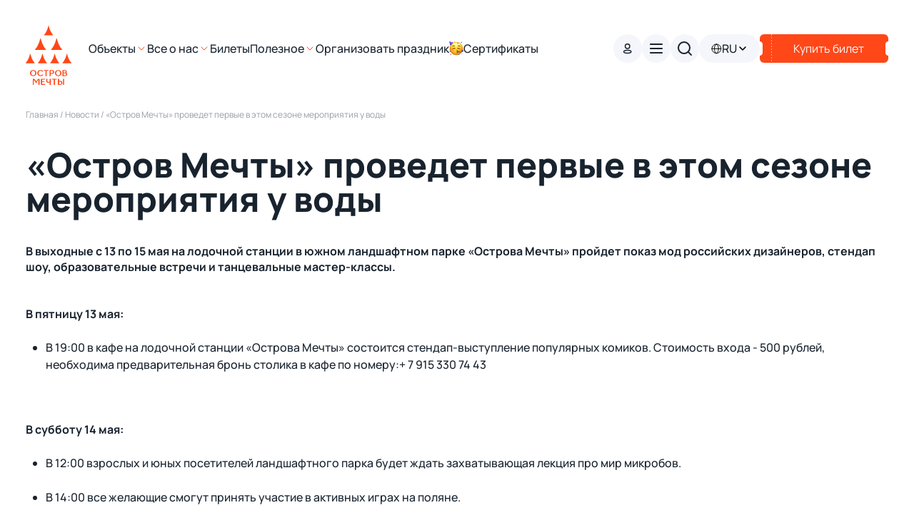

--- FILE ---
content_type: text/html; charset=utf-8
request_url: https://dreamisland.ru/news/ostrov-mechty-provedet-pervye-v-etom-sezone-meropriyatiya-u-vody
body_size: 17566
content:
<!DOCTYPE html><html lang="ru" dir="ltr"><head><meta charSet="utf-8" data-next-head=""/><meta name="viewport" content="width=device-width, initial-scale=1.0" data-next-head=""/><link rel="canonical" href="https://dreamisland.ru/news/[news]" data-next-head=""/><link rel="preload" href="https://cdn.sales-ninja.me/userBundle.js" as="script" data-next-head=""/><title data-next-head="">«Остров Мечты» проведет первые в этом сезоне мероприятия у воды</title><meta name="robots" content="index,follow" data-next-head=""/><meta property="og:title" content="«Остров Мечты» проведет первые в этом сезоне мероприятия у воды" data-next-head=""/><meta property="og:type" content="website" data-next-head=""/><meta property="og:site_name" content="Остров мечты" data-next-head=""/><meta name="h1" content="«Остров Мечты» проведет первые в этом сезоне мероприятия у воды" data-next-head=""/><meta name="text" content="" data-next-head=""/><link rel="icon" href="/favicon.ico"/><meta name="robots" content="index"/><meta name="description" content="Лучшее место для вашего праздника и отдыха"/><meta http-equiv="Content-type" content="text/html;charset=windows-1251"/><meta name="Copyright" content="ООО ХК «Остров Мечты»"/><link rel="preload" href="/_next/static/css/f0f2f95acb9f18f8.css" as="style"/><link rel="stylesheet" href="/_next/static/css/f0f2f95acb9f18f8.css" data-n-g=""/><link rel="preload" href="/_next/static/css/2caa4e5f66f0dcf0.css" as="style"/><link rel="stylesheet" href="/_next/static/css/2caa4e5f66f0dcf0.css" data-n-p=""/><link rel="preload" href="/_next/static/css/e43ec63baa26208b.css" as="style"/><link rel="stylesheet" href="/_next/static/css/e43ec63baa26208b.css" data-n-p=""/><link rel="preload" href="/_next/static/css/cf19c77b92be537e.css" as="style"/><link rel="stylesheet" href="/_next/static/css/cf19c77b92be537e.css"/><link rel="preload" href="/_next/static/css/73012fe96728a1a9.css" as="style"/><link rel="stylesheet" href="/_next/static/css/73012fe96728a1a9.css"/><link rel="preload" href="/_next/static/css/2729230527a2772a.css" as="style"/><link rel="stylesheet" href="/_next/static/css/2729230527a2772a.css"/><noscript data-n-css=""></noscript><script defer="" nomodule="" src="/_next/static/chunks/polyfills-42372ed130431b0a.js"></script><script defer="" src="/_next/static/chunks/1771.c61873f0db3017bc.js"></script><script defer="" src="/_next/static/chunks/7688.1089806dd3a3cd67.js"></script><script defer="" src="/_next/static/chunks/9639.8c00747f34b5048e.js"></script><script src="/_next/static/chunks/webpack-867ef4214ac7812f.js" defer=""></script><script src="/_next/static/chunks/framework-06467e95a6083bc7.js" defer=""></script><script src="/_next/static/chunks/main-f50a90e51f15fbc4.js" defer=""></script><script src="/_next/static/chunks/pages/_app-702f2cb79c55a392.js" defer=""></script><script src="/_next/static/chunks/3689-ab1dccfdcb5e3154.js" defer=""></script><script src="/_next/static/chunks/8230-2e311b96af827bbd.js" defer=""></script><script src="/_next/static/chunks/1734-e2591356890b1c37.js" defer=""></script><script src="/_next/static/chunks/2095-e4b2ea598972f819.js" defer=""></script><script src="/_next/static/chunks/pages/news/%5Bnews%5D-441c5ff41fe8080a.js" defer=""></script><script src="/_next/static/fTRsf_6s6uW4brZj6w_j3/_buildManifest.js" defer=""></script><script src="/_next/static/fTRsf_6s6uW4brZj6w_j3/_ssgManifest.js" defer=""></script></head><body id="root"><div id="__next"><div class="Layout_root__otoU0"><div class="Layout_adaptive__A8rPN"><header class="Header_header__eDAqj custom-header"><div class="Header_main__VQut2"><a class="Header_logoMain__h3_fG" style="pointer-events:all" href="/"><img loading="lazy" src="/svg/logo-primary.svg" width="64" height="83" alt="logo" class="Header_logo__5hOhm"/></a><div class="Header_links__5u_bm"><div class="NavDropdown_wrapper__A_5iK"><div class="NavDropdown_menu__8w7bh"><span class="NavDropdown_menuItem__NRRKa custom-header-link">Объекты</span><img loading="lazy" src="/svg/down.svg" width="16" height="16" alt="open-menu"/></div><div class="NavDropdown_column__s1gWl NavDropdown_hidden__F_bAc custom-header-list" style="max-height:0"><a class="NavDropdown_item__3e9Iu" href="/objects/park">Парк развлечений</a><a class="NavDropdown_item__3e9Iu" href="/objects/promenade">Городской променад</a><a class="NavDropdown_item__3e9Iu" href="/objects/game-center">Dream Game Center</a><a class="NavDropdown_item__3e9Iu" href="/objects/concert-hall">Концертный зал «Москва»</a><a class="NavDropdown_item__3e9Iu" href="/objects/beach-club">Dream Beach Club</a><a class="NavDropdown_item__3e9Iu" href="/objects/south-landscape">Южный ландшафтный парк</a><a class="NavDropdown_item__3e9Iu" href="/objects/summer-cinema">Летний кинотеатр</a><a class="NavDropdown_item__3e9Iu" href="/objects/karting">Картинг Шикана</a></div></div><div class="NavDropdown_wrapper__A_5iK"><div class="NavDropdown_menu__8w7bh"><span class="NavDropdown_menuItem__NRRKa custom-header-link">Все о нас</span><img loading="lazy" src="/svg/down.svg" width="16" height="16" alt="open-menu"/></div><div class="NavDropdown_column__s1gWl NavDropdown_hidden__F_bAc custom-header-list" style="max-height:0"><a class="NavDropdown_item__3e9Iu" href="/about/location">Как добраться</a><a class="NavDropdown_item__3e9Iu" href="/about/parking">Парковка</a><a class="NavDropdown_item__3e9Iu" href="/about/contacts">Контакты</a><a class="NavDropdown_item__3e9Iu" href="/about">О проекте</a><a class="NavDropdown_item__3e9Iu" href="/news-media">СМИ о нас</a></div></div><div class="NavDropdown_wrapper__A_5iK"><div class="NavDropdown_menu__8w7bh"><span class="NavDropdown_menuItem__NRRKa custom-header-link">Билеты</span></div></div><div class="NavDropdown_wrapper__A_5iK"><div class="NavDropdown_menu__8w7bh"><span class="NavDropdown_menuItem__NRRKa custom-header-link">Полезное</span><img loading="lazy" src="/svg/down.svg" width="16" height="16" alt="open-menu"/></div><div class="NavDropdown_column__s1gWl NavDropdown_hidden__F_bAc custom-header-list" style="max-height:0"><a class="NavDropdown_item__3e9Iu" href="/faq">Часто задаваемые вопросы</a><a class="NavDropdown_item__3e9Iu" href="/events">Афиша мероприятий</a><a class="NavDropdown_item__3e9Iu" href="/news">Новости</a><a class="NavDropdown_item__3e9Iu" href="https://dreamisland.super.photo/">Ваши фото</a><a class="NavDropdown_item__3e9Iu" href="/rules">Правила</a><a class="NavDropdown_item__3e9Iu" href="https://job.dreamisland.ru">Вакансии</a><a class="NavDropdown_item__3e9Iu" href="https://dreamisland.ru/vip-express">VIP-экспресс</a><a class="NavDropdown_item__3e9Iu" href="/privileges">Программа лояльности</a><a class="NavDropdown_item__3e9Iu" href="/rules/reclamation">Правила возврата</a><a class="NavDropdown_item__3e9Iu" href="/rules/payment_methods">Способы оплаты</a><a class="NavDropdown_item__3e9Iu" href="/about/partners">Партнёры</a><a class="NavDropdown_item__3e9Iu" href="/about/purchase">Закупки</a></div></div><div class="NavDropdown_wrapper__A_5iK"><div class="NavDropdown_menu__8w7bh"><span class="NavDropdown_menuItem__NRRKa custom-header-link">Организовать праздник</span><img loading="lazy" src="https://dreamisland.ru/upload/iblock/ebb/irafc5v2te2gvycr1ldmr3lfp7p5bo6u.svg" height="20" width="20" alt="nav-menu"/></div></div><div class="NavDropdown_wrapper__A_5iK"><div class="NavDropdown_menu__8w7bh"><span class="NavDropdown_menuItem__NRRKa custom-header-link">Сертификаты</span></div></div></div></div><div class="Header_actions__fWU2C"><button class="ProfileButton_button__0g2cO"><svg width="16" height="16" viewBox="0 0 16 16" fill="none" xmlns="http://www.w3.org/2000/svg" class="ProfileButton_profileSvg__GtnyV"><circle cx="7.71905" cy="4.85186" r="3.18535" stroke-width="1.5" stroke-linecap="round" stroke-linejoin="round"></circle><path fill-rule="evenodd" clip-rule="evenodd" d="M2.66651 12.4672C2.66566 12.2433 2.71574 12.0221 2.81297 11.8204C3.11808 11.2102 3.97849 10.8867 4.69245 10.7403C5.20736 10.6304 5.72937 10.557 6.25462 10.5206C7.22706 10.4352 8.20513 10.4352 9.17757 10.5206C9.70277 10.5574 10.2248 10.6308 10.7397 10.7403C11.4537 10.8867 12.3141 11.1796 12.6192 11.8204C12.8148 12.2316 12.8148 12.709 12.6192 13.1202C12.3141 13.7609 11.4537 14.0538 10.7397 14.1941C10.2254 14.3086 9.70323 14.384 9.17757 14.4199C8.38608 14.487 7.59089 14.4993 6.79771 14.4565C6.61465 14.4565 6.43768 14.4565 6.25462 14.4199C5.73092 14.3845 5.21072 14.309 4.69855 14.1941C3.97849 14.0538 3.12418 13.7609 2.81297 13.1202C2.71624 12.9161 2.66621 12.693 2.66651 12.4672Z" stroke-width="1.5" stroke-linecap="round" stroke-linejoin="round"></path></svg></button><button class="BurgerButton_button__NHPc4"><svg width="24" height="24" viewBox="0 0 24 24" fill="none" xmlns="http://www.w3.org/2000/svg" class="BurgerButton_burger__MfSS6"><path d="M4 5C3.44772 5 3 5.44772 3 6C3 6.55228 3.44772 7 4 7L4 5ZM20 7C20.5523 7 21 6.55229 21 6C21 5.44772 20.5523 5 20 5V7ZM4 17C3.44772 17 3 17.4477 3 18C3 18.5523 3.44772 19 4 19V17ZM20 19C20.5523 19 21 18.5523 21 18C21 17.4477 20.5523 17 20 17V19ZM20 13C20.5523 13 21 12.5523 21 12C21 11.4477 20.5523 11 20 11V13ZM4 11C3.44772 11 3 11.4477 3 12C3 12.5523 3.44772 13 4 13L4 11ZM4 7L20 7V5L4 5L4 7ZM4 19H20V17H4V19ZM20 11L4 11L4 13L20 13V11Z"></path></svg></button><div class="Search_wrapper__mBjaf"><svg width="24" height="24" viewBox="0 0 24 24" fill="none" xmlns="http://www.w3.org/2000/svg" class="Search_icon__eIctt"><path d="M11 19C15.4183 19 19 15.4183 19 11C19 6.58172 15.4183 3 11 3C6.58172 3 3 6.58172 3 11C3 15.4183 6.58172 19 11 19Z" stroke="#979DA5" stroke-width="2" stroke-linecap="round" stroke-linejoin="round"></path><path d="M20.9999 20.9999L16.6499 16.6499" stroke="#979DA5" stroke-width="2" stroke-linecap="round" stroke-linejoin="round"></path></svg><input type="text" class="Search_search__8zDgT" value=""/><img loading="lazy" src="/svg/clear.svg" width="24" height="24" alt="clear" class="Search_clear__qqKCU"/></div><div class="LocaleButton_wrapper__dza9b"><button class="LocaleButton_button__usbf9"><svg width="16" height="16" viewBox="0 0 16 16" fill="none" xmlns="http://www.w3.org/2000/svg" class="LocaleButton_svg__QHtfJ"><path d="M2 8.33333H5.51852M2 8.33333C2 10.013 2.66726 11.6239 3.85499 12.8117C5.04272 13.9994 6.65363 14.6667 8.33333 14.6667M2 8.33333C2 6.65363 2.66726 5.04272 3.85499 3.85499C5.04272 2.66726 6.65363 2 8.33333 2M5.51852 8.33333H11.1481M5.51852 8.33333C5.51852 11.8307 6.77815 14.6667 8.33333 14.6667M5.51852 8.33333C5.51852 4.83593 6.77815 2 8.33333 2M8.33333 14.6667C9.88852 14.6667 11.1481 11.8307 11.1481 8.33333M8.33333 14.6667C10.013 14.6667 11.6239 13.9994 12.8117 12.8117C13.9994 11.6239 14.6667 10.013 14.6667 8.33333M8.33333 2C9.88852 2 11.1481 4.83593 11.1481 8.33333M8.33333 2C10.013 2 11.6239 2.66726 12.8117 3.85499C13.9994 5.04272 14.6667 6.65363 14.6667 8.33333M11.1481 8.33333H14.6667" stroke="black" stroke-linecap="round" stroke-linejoin="round"></path></svg><span class="LocaleButton_locale__jwPg9">RU</span><svg width="16" height="16" viewBox="0 0 16 16" fill="none" xmlns="http://www.w3.org/2000/svg" class="LocaleButton_svg__QHtfJ"><path d="M4 6L8 10L12 6" stroke="black" stroke-width="1.5" stroke-linecap="round" stroke-linejoin="round"></path></svg></button></div><div class="BuyTicket_container__EDDUr"><img src="/svg/buy.svg" alt="buy-ticket" class="BuyTicket_buy__NF_fk" loading="lazy"/><span class="BuyTicket_text__ZTKFt">Купить билет</span></div></div></header><main class="NewsDetailed_page__1wORQ"><div class="PaginationRoutes_pagination__dKxWy"><a class="PaginationRoutes_route__zcc1Y" href="/">Главная<!-- --> </a><span class="PaginationRoutes_route__zcc1Y "> <!-- -->/ <!-- -->Новости</span><span class="PaginationRoutes_route__zcc1Y PaginationRoutes_nonClick__642g5"> <!-- -->/ <!-- -->«Остров Мечты» проведет первые в этом сезоне мероприятия у воды</span></div><h1 class="NewsDetailed_title__PNKOg">«Остров Мечты» проведет первые в этом сезоне мероприятия у воды</h1><div class="info "><p><br />
<strong>В выходные с 13 по 15 мая на лодочной станции в южном ландшафтном парке «Острова Мечты» пройдет показ мод российских дизайнеров, стендап шоу, образовательные встречи и танцевальные мастер-классы.</strong><br />
</p><br />
<p><br />
<strong>В пятницу 13 мая:</strong><br />
<ul><br />
<li>В 19:00 в кафе на лодочной станции «Острова Мечты» состоится стендап-выступление популярных комиков. Стоимость входа - 500 рублей, необходима предварительная бронь столика в кафе по номеру:&#43; 7 915 330 74 43</li><br />
</ul><br />
<p><br />
<strong>В субботу 14 мая:</strong><br />
<ul> <br />
<li>В 12:00 взрослых и юных посетителей ландшафтного парка будет ждать захватывающая лекция про мир микробов.</li><br />
<li>В 14:00 все желающие смогут принять участие в активных играх на поляне.</li><br />
<li>В 15:00 пройдет семейный танцевальный мастер-класс.</li> <br />
<li>В 16:00 пройдет урок по вязанию морских узлов.</li> <br />
<li>В 17:00 гостей ждет авторский диджей сет.</li><br />
</ul><br />
<p><br />
<strong>В воскресенье 15 мая:</strong><br />
<ul><br />
<li>В 12:00 посетителей ждет встреча с детской писательницей Татьяной Крыловой, которая прочтет отрывок из своего произведения и обсудит его вместе с гостями.</li> <br />
<li>В 13:00 посетителей пригласят принять участие в семейно-спортивном квесте. Необходима предварительная регистрация по <a href="<a class="txttohtmllink" href="https://forms.gle/hpaNvpEm8bBAfGoW8">https://forms.gle/hpaNvpEm8bBAfGoW8</a>" rel="nofollow">ссылке</a>. <br></li><br />
<li>В 15:00 начнется главное событие воскресенья: <strong>показ мод российских дизайнеров</strong>. 18 участников представят коллекции повседневной и круизной одежды, а также купальников. Показ пройдет под открытым небом: модели пройдут по причалу на набережной, а зрители смогут наблюдать за шоу из лодок.</li><br />
<li>В 17:00 гостей ждет авторский диджей сет.</li><br />
</ul><br />
<p><br />
Проведите увлекательные выходные всей семьей на берегу Москва-реки на «Острове Мечты»!</div></main><div class="PageBackdrop_wrapper__6iqmG"></div></div><footer class="Footer_footer__fPuQk custom-footer"><div class="Footer_wrapper__iU9LJ"><img loading="lazy" src="/svg/logo.svg" width="64" height="83" alt="logo" class="Footer_logo__ivSkm"/><div class="Footer_main__oxsSm"><div class="Footer_contacts__Y2noW"><div class="Footer_contactsInfo__PaTc8"><div class="Footer_address__oQAxq"><p class="Footer_addressTitle__mCiNi">Наш адрес</p><address class="Footer_addressText__JCsXu">Москва, проспект Андропова, д.1</address></div><div class="Footer_phone__95TPO"><p class="Footer_addressTitle__mCiNi">Телефон</p><a class="Footer_phoneText__IXARk" href="tel:+74952210000">+7 (495) 221-00-00</a></div></div><div class="Socials_wrapper__MuIIN"><p class="Socials_title__nvnYt">Мы в социальных сетях</p><div class="Socials_list__qVPnQ"><a class="Socials_social__LRWBF" target="_blank" href="https://vk.com/ostrovmechtipark"><img loading="lazy" src="/svg/vk.svg" alt="vk" width="24" height="24"/></a><a class="Socials_social__LRWBF" target="_blank" href="https://t.me/dreamislandmsk"><img loading="lazy" src="/svg/telegram.svg" alt="tg" width="24" height="24"/></a><a class="Socials_social__LRWBF" target="_blank" href="https://www.tiktok.com/@dreamislandpark/"><img loading="lazy" src="/svg/tiktok.svg" alt="tiktok" width="24" height="24"/></a><a class="Socials_social__LRWBF" target="_blank" href="https://www.youtube.com/channel/UCrRM47hKT2pIrgBMx_p9wdA/featured"><img loading="lazy" src="/svg/youtube.svg" alt="youtube" width="24" height="24"/></a></div></div></div><div class="Footer_workPeriod__0ceI7"><div><p class="WorkPeriod_workPeriodTitle__fjvE7 custom-work-period-title">Режим работы</p><div class="WorkPeriod_workPeriodList__T9zvE"><div class="WorkPeriod_wrapper__Gk5pa custom-work-period"><p class="WorkPeriod_place__I0fsa custom-work-period-place">Городской променад</p><p class="WorkPeriod_time__kdNHW custom-work-period-time">Ежедневно с 10 до 22 часов</p><span class="WorkPeriod_restriction__7Z4N5 custom-work-period-restriction">Рестораны городского променада работают до 23:00</span></div><div class="WorkPeriod_wrapper__Gk5pa custom-work-period"><p class="WorkPeriod_place__I0fsa custom-work-period-place">Парк развлечений</p><p class="WorkPeriod_time__kdNHW custom-work-period-time">Ежедневно с 12 до 22 часов</p><span class="WorkPeriod_restriction__7Z4N5 custom-work-period-restriction"></span></div><div class="WorkPeriod_wrapper__Gk5pa custom-work-period"><p class="WorkPeriod_place__I0fsa custom-work-period-place">Dream Game Center</p><p class="WorkPeriod_time__kdNHW custom-work-period-time">Ежедневно с 11:00 до 22:45</p><span class="WorkPeriod_restriction__7Z4N5 custom-work-period-restriction"></span></div><div class="WorkPeriod_wrapper__Gk5pa custom-work-period"><p class="WorkPeriod_place__I0fsa custom-work-period-place">Ландшафтный парк</p><p class="WorkPeriod_time__kdNHW custom-work-period-time">Ежедневно с 10 до 22 часов</p><span class="WorkPeriod_restriction__7Z4N5 custom-work-period-restriction">С 22 часов ландшафтный парк работает только на выход посетителей</span></div></div></div></div><div class="Footer_links__0ds_r"><div class="Footer_footerLinksItem__3H9q0"><a class="FooterLinks_link__57juF" href="/about/location"><span class="FooterLinks_title__G9817 custom-footer-link">Как добраться?</span><div class="ArrowLinkIcon_arrowLinkIcon__7qMrQ ArrowLinkIcon_static___5l7K"><svg width="24" height="24" viewBox="0 0 24 24" fill="none" xmlns="http://www.w3.org/2000/svg"><path d="M12 16L16 12L12 8" stroke="#979da5" stroke-width="2" stroke-linecap="round" stroke-linejoin="round"></path><path d="M8 12L16 12" stroke="#979da5" stroke-width="2" stroke-linecap="round" stroke-linejoin="round"></path></svg></div></a></div><div class="Footer_footerLinksItem__3H9q0"><a class="FooterLinks_link__57juF" href="/rules"><span class="FooterLinks_title__G9817 custom-footer-link">Правила посещения «Острова Мечты»</span><div class="ArrowLinkIcon_arrowLinkIcon__7qMrQ ArrowLinkIcon_static___5l7K"><svg width="24" height="24" viewBox="0 0 24 24" fill="none" xmlns="http://www.w3.org/2000/svg"><path d="M12 16L16 12L12 8" stroke="#979da5" stroke-width="2" stroke-linecap="round" stroke-linejoin="round"></path><path d="M8 12L16 12" stroke="#979da5" stroke-width="2" stroke-linecap="round" stroke-linejoin="round"></path></svg></div></a></div><div class="Footer_footerLinksItem__3H9q0"><a class="FooterLinks_link__57juF" href="/faq"><span class="FooterLinks_title__G9817 custom-footer-link">Часто задаваемые вопросы</span><div class="ArrowLinkIcon_arrowLinkIcon__7qMrQ ArrowLinkIcon_static___5l7K"><svg width="24" height="24" viewBox="0 0 24 24" fill="none" xmlns="http://www.w3.org/2000/svg"><path d="M12 16L16 12L12 8" stroke="#979da5" stroke-width="2" stroke-linecap="round" stroke-linejoin="round"></path><path d="M8 12L16 12" stroke="#979da5" stroke-width="2" stroke-linecap="round" stroke-linejoin="round"></path></svg></div></a></div></div><div class="Footer_appLinks__4dqP1"><a class="MobileAppCard_wrapper__P3Vti" target="_blank" href="https://apps.apple.com/ru/app/%D0%BE%D1%81%D1%82%D1%80%D0%BE%D0%B2-%D0%BC%D0%B5%D1%87%D1%82%D1%8B-%D0%BF%D0%B0%D1%80%D0%BA-%D1%80%D0%B0%D0%B7%D0%B2%D0%BB%D0%B5%D1%87%D0%B5%D0%BD%D0%B8%D0%B9/id6751920023"><img src="/png/app-store.png" alt="store" class="MobileAppCard_icon___Zq9h"/><img src="/svg/app-store.svg" alt="store-name" class="MobileAppCard_text__EaDQv"/></a><a class="MobileAppCard_wrapper__P3Vti" target="_blank" href="https://play.google.com/store/apps/details?id=ru.dreamisland.app"><img src="/png/google-play.png" alt="store" class="MobileAppCard_icon___Zq9h"/><img src="/svg/google-play.svg" alt="store-name" class="MobileAppCard_text__EaDQv"/></a></div><div class="Footer_appQr__J22f6"><div class="AppQR_wrapper__D3MwD"><img src="/upload/iblock/635/6qvwu1hs0q29zq7on8o270yv10qle656.png" alt="QR code" class="AppQR_qr__gH5Ox"/><div class="AppQR_text__J5EEH"><p class="AppQR_title__qIMzW">Скачайте приложение</p><p class="AppQR_description__NnJF_">Наведите камеру на QR-код для установки приложения</p></div></div></div><div class="Footer_disclaimer__d7jne"><p class="Footer_disclaimerTitle__qUhx5">© 2025 Все права защищены</p><p class="Footer_disclaimerText__8UUK9">Настоящий веб-сайт с доменным именем dreamisland.ru является официальным сайтом Парка развлечений «Остров мечты» (далее – «Сайт»). Материалы, элементы и авторские работы, содержащиеся
на Сайте, включая, без ограничения, дизайн, текстовые материалы и изображения, если не указано иное, принадлежат компании АО ХК «Остров Мечты» и/или ООО «Парк Развлечений» и/или АО «РЕГИОНЫ-Энтертейнмент» и/или ООО «РЭ Ритейл» и не подлежат копированию, воспроизведению, передаче, распространению, использованию, сдаче в аренду, сублицензированию, изменению, хранению для последующего использования целиком или частично в любом виде без письменного согласия со стороны компании правообладателя. Некоторые изображения на Сайте используются по лицензии Sony Pictures Consumer Products Inc., VIMN Netherlands B.V. (Viacom Group), International Merchandising, Promotion and Services S.A. (IMPS S.A.), Sanrio GmbH, Shutterstock, Inc.</p></div></div></div></footer><script type="application/ld+json">{"@context":"http://schema.org/","@type":"Organization","name":"Парк развлечений Остров мечты","image":"/upload/iblock/e07/gc5dt4flx109a2awpmba3j7b17jivv3j.svg","telephone":"+7 (495) 221-00-00","url":"https://dreamisland.ru/","address":{"@type":"PostalAddress","streetAddress":"Проспект Андропова, д.1","addressLocality":"Москва","addressRegion":"Московская область","postalCode":"115533","addressCountry":"Russia"}}</script></div><div id="_rht_toaster" style="position:fixed;z-index:9999;top:16px;left:16px;right:16px;bottom:16px;pointer-events:none"></div><noscript><div><img loading="lazy" src="https://top-fwz1.mail.ru/counter?id=3250487;js=na" style="position:absolute;left:-9999px" alt="Top.Mail.Ru"/></div></noscript><noscript><div><img loading="lazy" src="https://mc.yandex.ru/watch/51000866" style="position:absolute;left:-9999px" alt=""/></div></noscript></div><script id="__NEXT_DATA__" type="application/json">{"props":{"pageProps":{"content":{"item":{"id":667,"code":"ostrov-mechty-provedet-pervye-v-etom-sezone-meropriyatiya-u-vody","name":"«Остров Мечты» проведет первые в этом сезоне мероприятия у воды","picture":"/upload/iblock/e3c/ujjn2t14x1i4tib53yk1oz57p83s5udv.jpg","date":"2022-05-11T00:00:00+03:00","text":"\u003cp\u003e\u003cbr /\u003e\n\u003cstrong\u003eВ выходные с 13 по 15 мая на лодочной станции в южном ландшафтном парке «Острова Мечты» пройдет показ мод российских дизайнеров, стендап шоу, образовательные встречи и танцевальные мастер-классы.\u003c/strong\u003e\u003cbr /\u003e\n\u003c/p\u003e\u003cbr /\u003e\n\u003cp\u003e\u003cbr /\u003e\n\u003cstrong\u003eВ пятницу 13 мая:\u003c/strong\u003e\u003cbr /\u003e\n\u003cul\u003e\u003cbr /\u003e\n\u003cli\u003eВ 19:00 в кафе на лодочной станции «Острова Мечты» состоится стендап-выступление популярных комиков. Стоимость входа - 500 рублей, необходима предварительная бронь столика в кафе по номеру:\u0026#43; 7 915 330 74 43\u003c/li\u003e\u003cbr /\u003e\n\u003c/ul\u003e\u003cbr /\u003e\n\u003cp\u003e\u003cbr /\u003e\n\u003cstrong\u003eВ субботу 14 мая:\u003c/strong\u003e\u003cbr /\u003e\n\u003cul\u003e \u003cbr /\u003e\n\u003cli\u003eВ 12:00 взрослых и юных посетителей ландшафтного парка будет ждать захватывающая лекция про мир микробов.\u003c/li\u003e\u003cbr /\u003e\n\u003cli\u003eВ 14:00 все желающие смогут принять участие в активных играх на поляне.\u003c/li\u003e\u003cbr /\u003e\n\u003cli\u003eВ 15:00 пройдет семейный танцевальный мастер-класс.\u003c/li\u003e \u003cbr /\u003e\n\u003cli\u003eВ 16:00 пройдет урок по вязанию морских узлов.\u003c/li\u003e \u003cbr /\u003e\n\u003cli\u003eВ 17:00 гостей ждет авторский диджей сет.\u003c/li\u003e\u003cbr /\u003e\n\u003c/ul\u003e\u003cbr /\u003e\n\u003cp\u003e\u003cbr /\u003e\n\u003cstrong\u003eВ воскресенье 15 мая:\u003c/strong\u003e\u003cbr /\u003e\n\u003cul\u003e\u003cbr /\u003e\n\u003cli\u003eВ 12:00 посетителей ждет встреча с детской писательницей Татьяной Крыловой, которая прочтет отрывок из своего произведения и обсудит его вместе с гостями.\u003c/li\u003e \u003cbr /\u003e\n\u003cli\u003eВ 13:00 посетителей пригласят принять участие в семейно-спортивном квесте. Необходима предварительная регистрация по \u003ca href=\"\u003ca class=\"txttohtmllink\" href=\"https://forms.gle/hpaNvpEm8bBAfGoW8\"\u003ehttps://forms.gle/hpaNvpEm8bBAfGoW8\u003c/a\u003e\" rel=\"nofollow\"\u003eссылке\u003c/a\u003e. \u003cbr\u003e\u003c/li\u003e\u003cbr /\u003e\n\u003cli\u003eВ 15:00 начнется главное событие воскресенья: \u003cstrong\u003eпоказ мод российских дизайнеров\u003c/strong\u003e. 18 участников представят коллекции повседневной и круизной одежды, а также купальников. Показ пройдет под открытым небом: модели пройдут по причалу на набережной, а зрители смогут наблюдать за шоу из лодок.\u003c/li\u003e\u003cbr /\u003e\n\u003cli\u003eВ 17:00 гостей ждет авторский диджей сет.\u003c/li\u003e\u003cbr /\u003e\n\u003c/ul\u003e\u003cbr /\u003e\n\u003cp\u003e\u003cbr /\u003e\nПроведите увлекательные выходные всей семьей на берегу Москва-реки на «Острове Мечты»!","pictureTable":null,"gallery":[],"galleryMob":[]},"meta":{"h1":"«Остров Мечты» проведет первые в этом сезоне мероприятия у воды","title":"«Остров Мечты» проведет первые в этом сезоне мероприятия у воды","picture":null,"canonical":null,"robots":"index, follow","description":"","keywords":null,"text":""},"code":200,"cacheId":"","cacheTags":["App\\Entity\\Content\\News",667,"App\\Entity\\Seo\\Seo"]},"menu":{"links":[{"path":"/locations/pod-kupolom","buyPath":"/tickets/buy","vkId":"","adriverId":""},{"path":"/locations/haunted","buyPath":"/tickets/buy","vkId":"","adriverId":""},{"path":"/locations/maugli-v-strane-dinozavrov","buyPath":"/tickets/buy","vkId":"","adriverId":""},{"path":"/locations/skazka","buyPath":"/tickets/buy","vkId":"","adriverId":""},{"path":"/locations/smurfs","buyPath":"/tickets/buy","vkId":"","adriverId":""},{"path":"/locations/ninja","buyPath":"/tickets/buy","vkId":"","adriverId":""},{"path":"/locations/kitty","buyPath":"/tickets/buy","vkId":"","adriverId":""},{"path":"/locations/transilvania","buyPath":"/tickets/buy","vkId":"","adriverId":""},{"path":"/locations/race","buyPath":"/tickets/buy","vkId":"","adriverId":""},{"path":"/locations/queen","buyPath":"/tickets/buy","vkId":"","adriverId":""},{"path":"/shops/kotofey","buyPath":"/tickets","vkId":"","adriverId":""},{"path":"/restaurants/stardogs","buyPath":"/tickets","vkId":"","adriverId":""},{"path":"/restaurants/la-trattoria-summer","buyPath":"/tickets","vkId":"","adriverId":""},{"path":"/shops/sokrovishcha-dzhungley","buyPath":"/tickets/buy","vkId":"","adriverId":""},{"path":"/shops/zabroshennyy-dom-shop","buyPath":"/tickets/buy","vkId":"","adriverId":""},{"path":"/shops/sokrovishcha-transilvanii","buyPath":"/tickets/buy","vkId":"","adriverId":""},{"path":"/shops/nastoyashchiy-nindzya","buyPath":"/tickets/buy","vkId":"","adriverId":""},{"path":"/shops/bilimbi","buyPath":"/tickets/buy","vkId":"","adriverId":""},{"path":"/shops/suveniry-iz-nyu-yorka","buyPath":"/tickets/buy","vkId":"","adriverId":""},{"path":"/shops/dom-papy-smurfa","buyPath":"/tickets/buy","vkId":"","adriverId":""},{"path":"/shops/podarki-ot-hello-kitty","buyPath":"/tickets/buy","vkId":"","adriverId":""},{"path":"/restaurants/kafe-morozhenoe-ice-cream","buyPath":"/tickets/buy","vkId":"","adriverId":""},{"path":"/restaurants/pro-sushi-balu","buyPath":"/tickets/buy","vkId":"","adriverId":""},{"path":"/restaurants/gloria-pizza","buyPath":"/tickets/buy","vkId":"","adriverId":""},{"path":"/restaurants/burger-heroes","buyPath":"/tickets/buy","vkId":"","adriverId":""},{"path":"/restaurants/bar-tropikana","buyPath":"/tickets/buy","vkId":"","adriverId":""},{"path":"/restaurants/snekovaya-taverna-strakhov","buyPath":"/tickets/buy","vkId":"","adriverId":""},{"path":"/restaurants/pitstseriya-antonio","buyPath":"/tickets/buy","vkId":"","adriverId":""},{"path":"/restaurants/konditerskaya-sladosti-ot-smurfetty","buyPath":"/tickets/buy","vkId":"","adriverId":""},{"path":"/restaurants/hello-kitty-kafe-moskva","buyPath":"/tickets/buy","vkId":"","adriverId":""},{"path":"/restaurants/burgernaya-ukus-vampira","buyPath":"/tickets/buy","vkId":"","adriverId":""},{"path":"/restaurants/bombafli","buyPath":"/tickets","vkId":"","adriverId":""},{"path":"/restaurants/chaykhona-nomer-odin-summer","buyPath":"/tickets","vkId":"","adriverId":""},{"path":"/restaurants/wow-vata","buyPath":"/tickets","vkId":"","adriverId":""},{"path":"/restaurants/zharovnya-summer","buyPath":"/tickets","vkId":"","adriverId":""},{"path":"/restaurants/yakitoriya-summer","buyPath":"/tickets","vkId":"","adriverId":""},{"path":"/food-court/vkusno-i-tochka","buyPath":"/tickets","vkId":"","adriverId":""},{"path":"/food-court/phobo","buyPath":"/tickets","vkId":"","adriverId":""},{"path":"/food-court/rostic-s","buyPath":"/tickets","vkId":"","adriverId":""},{"path":"/food-court/kroshka-kartoshka","buyPath":"/tickets","vkId":"","adriverId":""},{"path":"/food-court/tsomi","buyPath":"/tickets","vkId":"","adriverId":""},{"path":"/food-court/soul-seoul","buyPath":"/tickets","vkId":"","adriverId":""},{"path":"/food-court/viet-express","buyPath":"/tickets","vkId":"","adriverId":""},{"path":"/shops/slepaya-kuritsa","buyPath":"/tickets","vkId":"","adriverId":""},{"path":"/shops/befree","buyPath":"/tickets","vkId":"","adriverId":""},{"path":"/shops/molecule","buyPath":"/tickets","vkId":"","adriverId":""},{"path":"/shops/sela-moms-monsters","buyPath":"/tickets","vkId":"","adriverId":""},{"path":"/shops/calzedonia","buyPath":"/tickets","vkId":"","adriverId":""},{"path":"/shops/modi","buyPath":"/tickets","vkId":"","adriverId":""},{"path":"/shops/detskiy-mir","buyPath":"/tickets","vkId":"","adriverId":""},{"path":"/restaurants/zharovnya-family","buyPath":"/tickets","vkId":"","adriverId":""},{"path":"/restaurants/megobari","buyPath":"/tickets","vkId":"","adriverId":""},{"path":"/restaurants/yakitoriya","buyPath":"/tickets","vkId":"","adriverId":""},{"path":"/restaurants/la-trattoria","buyPath":"/tickets","vkId":"","adriverId":""},{"path":"/restaurants/il-patio","buyPath":"/tickets","vkId":"","adriverId":""},{"path":"/shops/moyvill","buyPath":"/tickets","vkId":"","adriverId":""},{"path":"/shops/arya-home","buyPath":"/tickets","vkId":"","adriverId":""},{"path":"/shops/l-etual","buyPath":"/tickets","vkId":"","adriverId":""},{"path":"/shops/tsvetnik","buyPath":"/tickets","vkId":"","adriverId":""},{"path":"/shops/ecco","buyPath":"/tickets","vkId":"","adriverId":""},{"path":"/shops/s-parfum-cosmetics","buyPath":"/tickets","vkId":"","adriverId":""},{"path":"/restaurants/farsh","buyPath":"/tickets","vkId":"","adriverId":""},{"path":"/shops/masterskaya-filiusa-sozday-igrushku","buyPath":"/tickets","vkId":"","adriverId":""},{"path":"/shops/familia","buyPath":"/tickets","vkId":"","adriverId":""},{"path":"/shops/climber-by-cuno","buyPath":"/tickets","vkId":"","adriverId":""},{"path":"/shops/apteka-yunifarma","buyPath":"/tickets","vkId":"","adriverId":""},{"path":"/shops/miratorg","buyPath":"/tickets","vkId":"","adriverId":""},{"path":"/shops/toy-s-island","buyPath":"/tickets","vkId":"","adriverId":""},{"path":"/shops/voobrazharium","buyPath":"/tickets","vkId":"","adriverId":""},{"path":"/restaurants/krunchy-dream","buyPath":"/tickets","vkId":"","adriverId":""},{"path":"/restaurants/brandice","buyPath":"/tickets","vkId":"","adriverId":""},{"path":"/restaurants/pavliniy-khvost","buyPath":"/tickets","vkId":"","adriverId":""},{"path":"/restaurants/bey-dondurma","buyPath":"/tickets","vkId":"","adriverId":""},{"path":"/restaurants/planeta-sushi","buyPath":"/tickets","vkId":"","adriverId":""},{"path":"/restaurants/vasilchuki-chaihona-1-om","buyPath":"/tickets","vkId":"","adriverId":""},{"path":"/restaurants/black-star-burger","buyPath":"/tickets","vkId":"","adriverId":""},{"path":"/restaurants/mir-bey","buyPath":"/tickets/buy","vkId":"","adriverId":""},{"path":"/shops/magazin-ostrov-mechty","buyPath":"/tickets/buy","vkId":"","adriverId":""},{"path":"/restaurants/shokoladnitsa-park","buyPath":"/tickets/buy","vkId":"","adriverId":""},{"path":"/food-court/batoni","buyPath":"/tickets","vkId":"","adriverId":""},{"path":"/restaurants/pod-kupolom","buyPath":"/tickets/buy","vkId":"","adriverId":""},{"path":"/restaurants/bolshoy-vong","buyPath":"/tickets","vkId":"","adriverId":""},{"path":"/shops/bafa-shop","buyPath":"/tickets","vkId":"","adriverId":""},{"path":"/shops/suvenirnaya-lavka-bratev-krikk","buyPath":"/tickets/buy","vkId":"","adriverId":""},{"path":"/restaurants/sweety","buyPath":"/tickets","vkId":"","adriverId":""},{"path":"/food-court/giro-giros","buyPath":"/tickets","vkId":"","adriverId":""},{"path":"/shops/brick-star-land","buyPath":"/tickets","vkId":"","adriverId":""},{"path":"/restaurants/kafe-brick-star-land","buyPath":"/tickets","vkId":"","adriverId":""},{"path":"/attractions/kobra","buyPath":"/tickets/buy","vkId":"","adriverId":""},{"path":"/shows/zabroshennyy-dom","buyPath":"/tickets/buy","vkId":"","adriverId":""},{"path":"/pools/volnovoy-basseyn","buyPath":"https://dbc.dreamisland.ru/","vkId":"","adriverId":""},{"path":"/pools/detskiy-basseyn-s-vodnoy-gorkoy","buyPath":"https://dbc.dreamisland.ru/","vkId":"","adriverId":""},{"path":"/pools/vip-basseyn","buyPath":"https://dbc.dreamisland.ru/","vkId":"","adriverId":""},{"path":"/pools/detskiy-sukhoy-basseyn","buyPath":"https://dbc.dreamisland.ru/","vkId":"","adriverId":""},{"path":"/attractions/gavan","buyPath":"/tickets/buy","vkId":"","adriverId":""},{"path":"/attractions/krasnaya-bashnya","buyPath":"/tickets/buy","vkId":"","adriverId":""},{"path":"/attractions/volt","buyPath":"/tickets/buy","vkId":"","adriverId":""},{"path":"/attractions/beshenyy-tanets","buyPath":"/tickets/buy","vkId":"","adriverId":""},{"path":"/pools/basseyn-dlya-detey-i-vzroslykh","buyPath":"https://dbc.dreamisland.ru/","vkId":"","adriverId":""},{"path":"/attractions/silomer","buyPath":"/tickets/buy","vkId":"","adriverId":""},{"path":"/entertainments/bouling","buyPath":"/dgc_book","vkId":"","adriverId":""},{"path":"/entertainments/igrovye-avtomaty","buyPath":"/dgc_book","vkId":"","adriverId":""},{"path":"/entertainments/bilyard","buyPath":"/dgc_book","vkId":"","adriverId":""},{"path":"/entertainments/basketbol","buyPath":"/dgc_book","vkId":"","adriverId":""},{"path":"/entertainments/nastolnyy-tennis","buyPath":"/dgc_book","vkId":"","adriverId":""},{"path":"/entertainments/nastolnyy-futbol","buyPath":"/dgc_book","vkId":"","adriverId":""},{"path":"/entertainments/party-room","buyPath":"/dgc_book","vkId":"","adriverId":""},{"path":"/entertainments/banketnyy-zal","buyPath":"/dgc_book","vkId":"","adriverId":""},{"path":"/entertainments/detskiy-gorodok","buyPath":"/dgc_book","vkId":"","adriverId":""},{"path":"/entertainments/burgers-hotdogs","buyPath":"/dgc_book","vkId":"","adriverId":""},{"path":"/attractions/detskaya-ploshchadka-priklyucheniya-v-derevne-smurfikov-","buyPath":"/tickets/buy","vkId":"","adriverId":""},{"path":"/attractions/korolevskaya-shkatulka","buyPath":"/tickets/buy","vkId":"","adriverId":""},{"path":"/attractions/vetryanaya-melnitsa-smurfika-fermera","buyPath":"/tickets/buy","vkId":"","adriverId":""},{"path":"/attractions/avtopoezd","buyPath":"/tickets/buy","vkId":"","adriverId":""},{"path":"/attractions/kids-play-zone","buyPath":"/tickets/buy","vkId":"","adriverId":""},{"path":"/attractions/prizovye-igry","buyPath":"/tickets/buy","vkId":"","adriverId":""},{"path":"/entertainments/hello-kitty","buyPath":"/tickets/buy","vkId":"","adriverId":""},{"path":"/attractions/tronnyy-zal-snezhnoy-korolevy","buyPath":"/tickets/buy","vkId":"","adriverId":""},{"path":"/attractions/dinosafari","buyPath":"/tickets/buy","vkId":"","adriverId":""},{"path":"/attractions/mini-gonka","buyPath":"/tickets/buy","vkId":"","adriverId":""},{"path":"/attractions/liany","buyPath":"/tickets/buy","vkId":"","adriverId":""},{"path":"/attractions/poyushchaya-karusel","buyPath":"/tickets/buy","vkId":"","adriverId":""},{"path":"/attractions/snezhnye-virazhi","buyPath":"/tickets/buy","vkId":"","adriverId":""},{"path":"/attractions/polyet-s-aistami","buyPath":"/tickets/buy","vkId":"","adriverId":""},{"path":"/attractions/pterodaktili","buyPath":"/tickets/buy","vkId":"","adriverId":""},{"path":"/attractions/sladkaya-karusel","buyPath":"/tickets/buy","vkId":"","adriverId":""},{"path":"/attractions/vesyelye-skachki","buyPath":"/tickets/buy","vkId":"","adriverId":""},{"path":"/attractions/laguna","buyPath":"/tickets/buy","vkId":"","adriverId":""},{"path":"/attractions/chas-pik","buyPath":"/tickets/buy","vkId":"","adriverId":""},{"path":"/attractions/hotel-transilvaniya","buyPath":"/tickets/buy","vkId":"","adriverId":""},{"path":"/attractions/kolybel-ognya","buyPath":"/tickets/buy","vkId":"","adriverId":""},{"path":"/attractions/vr-park","buyPath":"/tickets/buy","vkId":"","adriverId":""},{"path":"/attractions/gorod-obezyan","buyPath":"/tickets/buy","vkId":"","adriverId":""},{"path":"/attractions/lava","buyPath":"/tickets/buy","vkId":"","adriverId":""},{"path":"/attractions/gargamel","buyPath":"/tickets/buy","vkId":"","adriverId":""},{"path":"/attractions/aviagonki","buyPath":"/tickets/buy","vkId":"","adriverId":""},{"path":"/attractions/bezdna-pervogo-krenga","buyPath":"/tickets/buy","vkId":"","adriverId":""},{"path":"/attractions/ledyanaya-karusel","buyPath":"/tickets/buy","vkId":"","adriverId":""},{"path":"/attractions/vikhr","buyPath":"/tickets/buy","vkId":"","adriverId":""},{"path":"/attractions/immersivnyy-polyet","buyPath":"/tickets/buy","vkId":"","adriverId":""},{"path":"/attractions/na-krylyakh-vetra","buyPath":"/tickets/buy","vkId":"","adriverId":""},{"path":"/attractions/gonka-budushchego","buyPath":"/tickets/buy","vkId":"","adriverId":""},{"path":"/attractions/polyarnyy-kompas","buyPath":"/tickets/buy","vkId":"","adriverId":""},{"path":"/attractions/lyetnaya-shkola","buyPath":"/tickets/buy","vkId":"","adriverId":""},{"path":"/attractions/polyet-v-tonnele","buyPath":"/tickets/buy","vkId":"","adriverId":""},{"path":"/attractions/molot-sudby","buyPath":"/tickets/buy","vkId":"","adriverId":""},{"path":"/attractions/khram-ognya","buyPath":"/tickets/buy","vkId":"","adriverId":""},{"path":"/attractions/peshchery-ostrova","buyPath":"/tickets/buy","vkId":"","adriverId":""},{"path":"/attractions/melnitsa","buyPath":"/tickets/buy","vkId":"","adriverId":""},{"path":"/attractions/vozdushnyy-ekspress","buyPath":"/tickets/buy","vkId":"","adriverId":""},{"path":"/shows/shkola-nindzyutsu-mastera-splintera","buyPath":"/tickets/buy","vkId":"","adriverId":""},{"path":"/shows/HK-show-prazdnik-schastya","buyPath":"/tickets/buy","vkId":"","adriverId":""},{"path":"/shows/maugli-v-strane-dinozavrov","buyPath":"/tickets/buy","vkId":"","adriverId":""},{"path":"/shows/teatr-kukol-zolotoy-klyuchik","buyPath":"/tickets/buy","vkId":"","adriverId":""},{"path":"/attractions/sumasshedshee-izobretenie-mastera","buyPath":"/tickets/buy","vkId":"","adriverId":""},{"path":"/attractions/po-tu-storonu-tsirka-immersivnoe-shou","buyPath":"/tickets/buy","vkId":"","adriverId":""},{"path":"/attractions/nochnoe-derbi","buyPath":"/tickets/buy","vkId":"","adriverId":""},{"path":"/attractions/vzroslyy-kart","buyPath":"/karting_buy","vkId":"","adriverId":""},{"path":"/attractions/detskiy-kart","buyPath":"/karting_buy","vkId":"","adriverId":""},{"path":"/entertainments/kart-twin","buyPath":"/karting_buy","vkId":"","adriverId":""},{"path":"/entertainments/vesyelyy-akvagrim","buyPath":"/tickets/buy","vkId":"","adriverId":""},{"path":"/entertainments/aerotatu","buyPath":"/tickets/buy","vkId":"","adriverId":""},{"path":"/places/krovat-dlya-2-ukh-gostey","buyPath":"https://dbc.dreamisland.ru/","vkId":"","adriverId":""},{"path":"/places/lezhak-dlya-1-go-gostya","buyPath":"https://dbc.dreamisland.ru/","vkId":"","adriverId":""},{"path":"/places/divan-krovat-dlya-2-ukh-gostey","buyPath":"https://dbc.dreamisland.ru/","vkId":"","adriverId":""},{"path":"/places/vip","buyPath":"https://dbc.dreamisland.ru/","vkId":"","adriverId":""},{"path":"/places/naves-s-krovatyu2","buyPath":"https://dbc.dreamisland.ru/","vkId":"","adriverId":""},{"path":"/places/naves-s-lezhakami-dlya-2-kh-gostey","buyPath":"https://dbc.dreamisland.ru/","vkId":"","adriverId":""},{"path":"/places/shatyer-malyy-dlya-5-ti-gostey","buyPath":"https://dbc.dreamisland.ru/","vkId":"","adriverId":""},{"path":"/places/lezhak-dlya-1-go-gostya-vip-zona","buyPath":"https://dbc.dreamisland.ru/","vkId":"","adriverId":""},{"path":"/places/shatyer-bolshoy-dlya-7-kh-gostey-vip-zona","buyPath":"https://dbc.dreamisland.ru/","vkId":"","adriverId":""},{"path":"/places/lezhak-ekonom","buyPath":"https://dbc.dreamisland.ru/","vkId":"","adriverId":""},{"path":"/objects/beach-club","buyPath":"https://dbc.dreamisland.ru/","vkId":null,"adriverId":null},{"path":"/objects/promenade","buyPath":"/tickets","vkId":null,"adriverId":null},{"path":"/objects/park","buyPath":"/tickets/buy","vkId":null,"adriverId":null},{"path":"/objects/game-center","buyPath":"/dgc_book","vkId":null,"adriverId":null},{"path":"/objects/south-landscape","buyPath":"/tickets","vkId":null,"adriverId":null},{"path":"/objects/concert-hall","buyPath":"https://moscow-hall.ru/","vkId":null,"adriverId":null},{"path":"/objects/summer-cinema","buyPath":"/objects/summer-cinema","vkId":null,"adriverId":null},{"path":"/objects/karting","buyPath":"/karting_buy","vkId":null,"adriverId":null}],"mobAppLinks":{"qr":"/upload/iblock/635/6qvwu1hs0q29zq7on8o270yv10qle656.png","text":"","googlePlay":"https://play.google.com/store/apps/details?id=ru.dreamisland.app","huaweiStore":"","appleStore":"https://apps.apple.com/ru/app/%D0%BE%D1%81%D1%82%D1%80%D0%BE%D0%B2-%D0%BC%D0%B5%D1%87%D1%82%D1%8B-%D0%BF%D0%B0%D1%80%D0%BA-%D1%80%D0%B0%D0%B7%D0%B2%D0%BB%D0%B5%D1%87%D0%B5%D0%BD%D0%B8%D0%B9/id6751920023","ruStore":""},"menu":[{"id":4,"name":"Объекты","code":"","icon":null,"value":"/objects","onlyMobile":false,"action":"link","parentId":0,"items":[{"id":37,"name":"Парк развлечений","code":"","icon":null,"value":"/objects/park","onlyMobile":false,"action":"link","parentId":4,"items":[]},{"id":108,"name":"Городской променад","code":"","icon":null,"value":"/objects/promenade","onlyMobile":false,"action":"link","parentId":4,"items":[]},{"id":178,"name":"Dream Game Center","code":"","icon":null,"value":"/objects/game-center","onlyMobile":false,"action":"link","parentId":4,"items":[]},{"id":158,"name":"Концертный зал «Москва»","code":"","icon":null,"value":"/objects/concert-hall","onlyMobile":false,"action":"link","parentId":4,"items":[]},{"id":107,"name":"Dream Beach Club","code":"","icon":null,"value":"/objects/beach-club","onlyMobile":false,"action":"link","parentId":4,"items":[]},{"id":192,"name":"Южный ландшафтный парк","code":"","icon":null,"value":"/objects/south-landscape","onlyMobile":false,"action":"link","parentId":4,"items":[]},{"id":248,"name":"Летний кинотеатр","code":"","icon":null,"value":"/objects/summer-cinema","onlyMobile":false,"action":"link","parentId":4,"items":[]},{"id":35911,"name":"Картинг Шикана","code":"","icon":null,"value":"/objects/karting","onlyMobile":false,"action":"link","parentId":4,"items":[]}]},{"id":5,"name":"Все о нас","code":"","icon":null,"value":"/entertainments","onlyMobile":false,"action":"link","parentId":0,"items":[{"id":354,"name":"Как добраться","code":"","icon":null,"value":"/about/location","onlyMobile":false,"action":"link","parentId":5,"items":[]},{"id":355,"name":"Парковка","code":"","icon":null,"value":"/about/parking","onlyMobile":false,"action":"link","parentId":5,"items":[]},{"id":363,"name":"Контакты","code":"","icon":null,"value":"/about/contacts","onlyMobile":false,"action":"link","parentId":5,"items":[]},{"id":365,"name":"О проекте","code":"","icon":null,"value":"/about","onlyMobile":false,"action":"link","parentId":5,"items":[]},{"id":361,"name":"СМИ о нас","code":"","icon":null,"value":"/news-media/","onlyMobile":false,"action":"link","parentId":5,"items":[]}]},{"id":27,"name":"Билеты","code":"","icon":null,"value":"/tickets/","onlyMobile":false,"action":"link","parentId":0,"items":[]},{"id":36,"name":"Полезное","code":"","icon":null,"value":"","onlyMobile":false,"action":"modal","parentId":0,"items":[{"id":356,"name":"Часто задаваемые вопросы","code":"","icon":null,"value":"/faq","onlyMobile":false,"action":"link","parentId":36,"items":[]},{"id":357,"name":"Афиша мероприятий","code":"","icon":null,"value":"/events","onlyMobile":false,"action":"link","parentId":36,"items":[]},{"id":359,"name":"Новости","code":"","icon":null,"value":"/news","onlyMobile":false,"action":"link","parentId":36,"items":[]},{"id":367,"name":"Ваши фото","code":"","icon":null,"value":"https://dreamisland.super.photo/","onlyMobile":false,"action":"link","parentId":36,"items":[]},{"id":545,"name":"Правила","code":"","icon":null,"value":"/rules","onlyMobile":false,"action":"link","parentId":36,"items":[]},{"id":3016,"name":"Вакансии","code":"","icon":null,"value":"https://job.dreamisland.ru","onlyMobile":true,"action":"link","parentId":36,"items":[]},{"id":77877,"name":"VIP-экспресс","code":"","icon":null,"value":"https://dreamisland.ru/vip-express","onlyMobile":true,"action":"link","parentId":36,"items":[]},{"id":1193,"name":"Программа лояльности","code":"","icon":null,"value":"/privileges","onlyMobile":false,"action":"link","parentId":36,"items":[]},{"id":376,"name":"Правила возврата","code":"","icon":null,"value":"/rules/reclamation","onlyMobile":false,"action":"link","parentId":36,"items":[]},{"id":371,"name":"Способы оплаты","code":"","icon":null,"value":"/rules/payment_methods","onlyMobile":false,"action":"link","parentId":36,"items":[]},{"id":369,"name":"Партнёры","code":"","icon":null,"value":"/about/partners","onlyMobile":false,"action":"link","parentId":36,"items":[]},{"id":358,"name":"Закупки","code":"","icon":null,"value":"/about/purchase","onlyMobile":false,"action":"link","parentId":36,"items":[]}]},{"id":153,"name":"Организовать праздник","code":"","icon":"/upload/iblock/ebb/irafc5v2te2gvycr1ldmr3lfp7p5bo6u.svg","value":"/party","onlyMobile":false,"action":"link","parentId":0,"items":[]},{"id":22234,"name":"Сертификаты","code":"","icon":null,"value":"/certificates","onlyMobile":false,"action":"link","parentId":0,"items":[]}],"fastMenu":[],"menuFooter":[{"name":"Как добраться?","link":"/about/location"},{"name":"Правила посещения «Острова Мечты»","link":"/rules"},{"name":"Часто задаваемые вопросы","link":"/faq"}],"mode":[{"id":24,"name":"Городской променад","mode":"Ежедневно с 10 до 22 часов","restriction":"Рестораны городского променада работают до 23:00"},{"id":21,"name":"Парк развлечений","mode":"Ежедневно с 12 до 22 часов","restriction":""},{"id":22,"name":"Dream Game Center","mode":"Ежедневно с 11:00 до 22:45","restriction":""},{"id":25,"name":"Ландшафтный парк","mode":"Ежедневно с 10 до 22 часов","restriction":"С 22 часов ландшафтный парк работает только на выход посетителей"}],"phone":"+74952210000","socials":[{"code":"vk","link":"https://vk.com/ostrovmechtipark"},{"code":"tg","link":"https://t.me/dreamislandmsk"},{"code":"tiktok","link":"https://www.tiktok.com/@dreamislandpark/"},{"code":"youtube","link":"https://www.youtube.com/channel/UCrRM47hKT2pIrgBMx_p9wdA/featured"}],"address":"Москва, проспект Андропова, д.1","disclaimer":"Настоящий веб-сайт с доменным именем dreamisland.ru является официальным сайтом Парка развлечений «Остров мечты» (далее – «Сайт»). Материалы, элементы и авторские работы, содержащиеся\r\nна Сайте, включая, без ограничения, дизайн, текстовые материалы и изображения, если не указано иное, принадлежат компании АО ХК «Остров Мечты» и/или ООО «Парк Развлечений» и/или АО «РЕГИОНЫ-Энтертейнмент» и/или ООО «РЭ Ритейл» и не подлежат копированию, воспроизведению, передаче, распространению, использованию, сдаче в аренду, сублицензированию, изменению, хранению для последующего использования целиком или частично в любом виде без письменного согласия со стороны компании правообладателя. Некоторые изображения на Сайте используются по лицензии Sony Pictures Consumer Products Inc., VIMN Netherlands B.V. (Viacom Group), International Merchandising, Promotion and Services S.A. (IMPS S.A.), Sanrio GmbH, Shutterstock, Inc.","copyright":"© 2025 Все права защищены","cookies":"\u003cstyle\u003e\r\n.CookieBanner {\r\nfont-size: 14px;\r\n}\r\n\r\n.CookieBanner a{\r\ncolor: var(--primary);\r\n}\r\n\r\n\u003c/style\u003e\r\n\u003cdiv class=\"CookieBanner\"\u003e\r\nЧтобы всё работало как надо, мы\u0026nbsp;используем куки. \u003ca href=\"/rules/privacy\"\u003eКто такие куки?\u003c/a\u003e\u003c/div\u003e","linkProcessingPersonalData":"/rules/privacy_processing_policy","linkRulesVisiting":"/rules/drz","linkGiftCertificateRules":"/rules/gift-certificate","translations":{" ":{"required_email":"Логин не указан"},"common":{"linkObjects":"Объекты","showMoreButton":"Показать больше","restsButton":"Все кафе и\u0026nbsp;рестораны","shopsButton":"Все тематические магазины","entertainments":"Развлечения","eventsTitle":"События и\u0026nbsp;мероприятия","ticketsTitle":"Купить билет","timeTitle":"Расписание работы объекта:","rulesTitle":"Правила посещения аттракциона","specialOffersTitle":"Спецпредложения","menuTitle":"Меню","objectTitle":"Параметры объекта","allShops":"Все магазины","allRestaurants":"Все рестораны","objects":"Объекты","thingsToDoTitle":"Чем ещё заняться?","profileLink":"Личный кабинет","profileTitle":"Личный кабинет","linkHome":"Главная","linkAboutMe":"Обо мне и моей семье","linkContacts":"Контактные данные","linkLogOut":"Выйти из личного кабинета","error":"Непредвиденная ошибка во время авторизации","back":"Вернуться","name":"Имя","lastName":"Фамилия","phone":"Телефон","email":"E-mail","agreeTo":"Я согласен(на) на","personalData":"\u0026nbsp;обработку персональных данных","required":"*обязательное поле","eventsLink":"Афиша","newsLink":"Новости","subscribe":"Подписаться","successSubscribe":"Подписка на новости и специальные предложения оформлена!","errorSubscribe":"Не удалось создать запрос на подписку. Проверьте данные или попробуйте позже","subscriptionTitle":"Подписка на новости и специальные предложения","subscriptionSubtitle":"Сообщим о новостях парка и позовём на лучшие мероприятия!","successSave":"Данные успешно сохранены!","failedSave":"Не удалось сохранить данные. Проверьте поля или попробуйте позже","Наличие экспресс-входа EN":"Наличие экспресс-входа ","Минимальный рост, см":"Минимальный рост, см","Локация (зона)":"Локация (зона)","Тип развлечения EN":"Тип развлечения ","agreeWith":"Я согласен(на) с\u0026nbsp;","authError":"Произошла ошибка при авторизации","phoneExistsError":"Пользователь с данным номером телефона уже существует, перейдите к авторизации по номеру телефона или укажите другой номер","unknownError":"Произошла неизвестная ошибка","confirmButton":"Подтвердить","resendButton":"Отправить еще раз","wrongCode":"Неверный код","resendCountdown":"Повторная отправка кода через ","getCodeButton":"Получить код","closeButton":"Авторизация","logIn":"Войти","send":"Отправить","Тип развлечения ZH":"Тип развлечения ","Наличие экспресс-входа ZH":"Наличие экспресс-входа "},"/":{"objectsTitle":"Наши объекты","objectsButton":"Все объекты","tipsTitle":"Наши фишки","tipsButton":"Все фишки","eventsTitle":"Афиша мероприятий","eventsButton":"Вся афиша","tradesTitle":"Чем ещё заняться?","tradesButton":"Все магазины и\u0026nbsp;рестораны","newsTitle":"Новости","newsButton":"Все новости","successReg":"Письмо для подтверждения регистрации отправлено на указанную почту"},"/404":{"title":"К сожалению, запрашиваемая Вами страница не найдена.","desc":"Пожалуйста, перейдите в существующий раздел или воспользуйтесь поиском","homeButton":"На главную","backButton":"Назад","/auth/recovery":"На главную"},"/objects":{"title":"Наши объекты","objectsTitle":"Все развлечения","restsTitle":"Рекомендуем для посещения"},"/objects/beach-club":{"shopsTitle":"Магазины, кафе и\u0026nbsp;рестораны"},"/objects/game-center":{"mapTitle":"Карта"},"/objects/park":{"entertainmentsTitle":"Более 50 развлечений","entertainmentsButton":"Все развлечения парка","mapTitle":"Карта парка развлечений","shopsButtonMob":"Все магазины","eventsButton":"Афиша","eventsTitle":"Афиша"},"/objects/promenade":{"linkPromenade":"Городской променад","shopsTitle":"Магазины","restsTitle":"Рестораны и\u0026nbsp;кафе","foodCourtTitle":"Фуд-корт","promotionsTitle":"Акции","mapTitle":"Карта городского променада"},"/objects/south-landscape":{"summerCinemaTitle":"Летний кинотеатр","restZoneTitle":"Зона отдыха","playgroundsTitle":"Детские площадки","summerTradeTitle":"Летние кафе","summerTradeButton":"Все кафе и\u0026nbsp;рестораны","eventsTitle":"Афиша","mapTitle":"Карта","eventsButton":"Афиша"},"/objects/[object]":{"entertainmentsTitle":"Развлечения","entertainmentsButton":"Все развлечения","eventsTitle":"Афиша","eventsButton":"Афиша","mapTitle":"Карта","shopsButtonMob":"Все магазины"},"/auth/login":{"formTitle":"Авторизация","formSubtitle":"Введите данные для авторизации","emailLabel":"Email","passwordLabel":"Пароль","forgetPassword":"Забыли пароль?","rememberMe":"Запомнить меня","logIn":"Войти","register":"Нет аккаунта? Зарегистрироваться","codeSubtitle":"На ваш номер {phone} отправлен запрос, проверьте экран вашего телефона и подтвердите вход на устройстве. Либо введите код из смс-сообщения","confirmButton":"Подтвердить","phoneSubtitle":"Введите ваш номер телефона. На него мы отправим код подтверждения","phoneLabel":"Номер телефона","loginButton":"Войти","resendButton":"Отправить еще раз","wrongCode":"Неверный код","back":"Вернуться","resendCountdown":"Повторная отправка кода через ","authError":"Произошла ошибка при авторизации","phoneExistsError":"Пользователь с данным номером телефона уже существует, перейдите к авторизации по номеру телефона или укажите другой номер","unknownError":"Произошла неизвестная ошибка"},"/auth/recovery":{"reqError":"Произошла ошибка при отправке письма","formTitle":"Письмо отправлено","formSubtitle":"Проверьте почту и перейдите по ссылке для восстановления пароля","toHomePage":"Вернуться на главную","recoverTitle":"Восстановление пароля","recoverSubtitle":"Введите email для восстановления пароля","email":"E-mail","send":"Отправить","emailLabel":"Email","sendButton":"Отправить","back":"Вернуться","error":"Произошла ошибка при авторизации"},"/auth/registration":{"signUpError":"Непредвиденная ошибка","formTitle":"Регистрация","formSubtitle":"Введите данные для регистрации","name":"Имя","lastName":"Фамилия","email":"E-mail","phone":"Телефон","password":"Пароль","passwordDesc":"Пароль должен состоять из цифр и латинских букв и быть не короче 8 символов","passwordConfirm":"Повторите пароль","receiveAds":"Я согласен(на) на получение рекламных рассылок","signUp":"Зарегистрироваться","logIn":"Уже есть аккаунт? Войти"},"/entertainments":{"linkPark":"Парк развлечений","linkEntertainments":"Развлечения","filterBlockTitle":"Развлечения","ticketsTitle":"Купить билет"},"/booking/[booking]":{"objectsRouteTitle":"Объекты","servicesTitle":"Услуги","techClosed":"Закрыто на техобслуживание","examples":"Примеры наших работ","registerError":"Не удалось зарегистрироваться. Проверьте данные или попробуйте позже","servicesText":"Выберите услугу","whoBook":"Кто записывается на услугу","noAvailableTime":"На этот день доступного времени нет","timeStart":"Время начала","book":"Забронировать"},"/tickets":{"ticketsLink":"Купить билеты","events":"Афиша","ticketsTitle":"Купить билеты"},"/tickets/buy":{"ticketsLink":"Билеты","ticketsBuyLink":"Купить билеты","title":"Купить билет","titleInfo":"Покупайте билеты онлайн и копите бонусы","titleHint":"Приобретая билеты онлайн, вы получаете от 3 до 10% бонусов\u0026nbsp;от\u0026nbsp;суммы\u0026nbsp;заказа. Больше\u0026nbsp;покупок — больше бонусов.","ticketsTitle":"Другие категории билетов можно приобрести в кассе парка","faqTitle":"Информация о билетах и помощь","alert":"Также вы можете купить билеты в терминалах и в кассе на территории «Острова Мечты».","subtitleQuestions":"Если у вас появились вопросы, напишите нам ","subtitleAnswer":"При обращении просьба указать ваш e-mail, телефон и номер заказа. Мы ответим вам в течение ближайшего времени."},"/tickets/fail":{"failed":"К сожалению, не удалось","tryAgain":"Пожалуйста, попробуйте заново","backButton":"Вернуться к покупке билета"},"/tickets/success":{"thanks":"Спасибо за покупку!","waiting":"Будем ждать вас в «Острове Мечты»","ticketButton":"Мои билеты"},"/search":{"empty":"Введите данные для поиска","title":"Поиск по сайту"},"/scenes/[scene]":{"events":"Афиша"},"/recover":{"formSuccessTitle":"Пароль успешно изменён","formSuccessButton":"Войти в аккаунт","formTitle":"Новый пароль","formSubtitle":"Введите и повторите новый пароль от вашего аккаунта","passwordLabel":"Пароль","passwordDesc":"Пароль должен состоять из цифр и латинских букв и быть не короче 8 символов","passwordConfirmLabel":"Повторите пароль","buttonSave":"Сохранить"},"/profile":{"bonusesTitle":"Баллы","buttonHistory":"История получения","bonusesCardTitle":"Активные бонусы","bonusesCardInfo":"Как получить баллы?","ticketsTitle":"Активные билеты","ticketParkTag":"Парк Развлечений","ticketParkTitle":"Смотреть билеты","ticketBeachTag":"Dream Beach Club","ticketBeachTitle":"Скоро","offersTitle":"Спецпредложения","promotionsTitle":"Акции"},"/profile/about-me":{"title":"Обо мне","nameLabel":"Имя","surnameLabel":"Фамилия","secondNameLabel":"Отчество","birthdayLabel":"Дата рождения","familyTitle":"Семья","buttonEdit":"Редактировать","buttonSave":"Сохранить","buttonAdd":"Добавить","buttonCancel":"Отменить","leaveTitle":"Вы уверены, что хотите выйти без сохранения?","leaveText":"Все несохраненные изменения не будут применены, если вы их не сохраните","buttonLeave":"Выйти без сохранения","noData":"Данные не указаны","birthdayChange":"Можно изменить после","birthdaySupport":"или обратиться в тех. поддержку"},"/profile/contacts":{"title":"Контактные данные","oldPasswordLabel":"Текущий пароль","newPasswordLabel":"Новый пароль","newPasswordDesc":"Пароль должен состоять из цифр и латинских букв и быть не короче 8 символов","passwordConfirmLabel":"Повторите пароль","emailLabel":"Email (логин)","phoneLabel":"Телефон","buttonSave":"Сохранить"},"/news":{"newsTitle":"Новости","buttonArchive":"Архив новостей"},"/news/[news]":{"linkNews":"Новости","buttonMore":"Подробнее","successSubscribe":"Подписка на новости и специальные предложения оформлена!","errorSubscribe":"Не удалось создать запрос на подписку. Проверьте данные или попробуйте позже","subscriptionTitle":"Подписка на новости и специальные предложения","subscriptionSubtitle":"Сообщим о новостях парка и позовём на лучшие мероприятия!","name":"Имя","email":"Email","agreeTo":"Я согласен(на) на","personalData":"\u0026nbsp;обработку персональных данных","subscribe":"Подписаться","required":"*обязательное поле"},"/news-archive":{"newsArchiveLink":"Архив новостей","newsArchiveTitle":"Архив новостей","noNews":"Новостей нет"},"/news-archive/[news]":{"newsArchiveLink":"Архив новостей","buttonMore":"Подробнее"},"/news-media":{"newsMediaLink":"СМИ о нас","newsMediaTitle":"СМИ о нас"},"/news-media/[news]":{"newsMediaLink":"СМИ о нас","source":"Источник"},"/locations/[location]":{"entertainmentsButton":"Все развлечения","tradesTitle":"Магазины, кафе и\u0026nbsp;рестораны"},"/history/bonuses":{"bonusesTitle":"Баллы","available":"Доступные баллы","waiting":"Ожидает начислений","received":"Получено баллов всего","historyTitle":"История","date":"Дата события","dateMob":"Дата","countMob":"Кол-во","count":"Кол-во баллов","deleteDate":"Дата сгорания","availableDate":"Дата доступности","status":"Статус"},"/events":{"eventsTitle":"Афиша мероприятий","promotedEventsTitle":"Мероприятия и\u0026nbsp;события"},"/events/[event]":{"subEventTitle":"События и\u0026nbsp;мероприятия","phone":"Телефон","email":"E-mail","regLink":"Регистрация на событие","addUser":"Добавить участника","deleteUser":"Удалить участника","noNeedRegistration":"Регистрация не требуется","signUp":"Зарегистрироваться","noSeats":"Свободных мест нет","seatsCount":"Кол-во свободных мест:","agreeWith":"Я согласен(на) с\u0026nbsp;","rules":"\u0026nbsp;правилами посещения городского променада","formTitle":"Контактные данные","bookingTitle":"Событие","showMore":"Показать ещё"},"/events/[event]/registration":{"noEvents":"Событий не найдено","showMore":"Показать ещё","formTitle":"Контактные данные","deleteUser":"Удалить участника","rules":"\u0026nbsp;правилами посещения городского променада","addUser":"Добавить участника","noSeats":"Свободных мест нет","seatsCount":"Кол-во свободных мест:","signUp":"Зарегистрироваться","noNeedRegistration":"Регистрация не требуется","agreeWith":"Я согласен(на) с\u0026nbsp;","regLink":"Регистрация на событие","bookingTitle":"Событие","personalData":"\u0026nbsp;обработку персональных данных","agreeTo":"Я согласен(на) на","name":"Имя","lastName":"Фамилия","phone":"Телефон","email":"E-mail"},"/confirm":{"error":"Ошибка при подтверждении почты","success":"Почта успешно подтверждена!","info":"Попробуйте позже или проверьте правильность ссылки для подтверждения","buttonBack":"Вернуться на главную"},"/certificates":{"rules":"\u0026nbsp; правилами использования сертификатов"},"/events-archive/[events]":{"eventsArchiveLink":"Архив мероприятий"},"/events-archive":{"eventsArchiveLink":"Архив мероприятий","eventsArchiveTitle":"Архив мероприятий","noEvents":"Мероприятий нет"},"/objects/karting":{"entertainmentsTitle":"Карты","mapTitle":"Трасса","restsTitle":"Бар Шикана, пати-румы","shopsTitle":"Бар Шикана, пати-румы"},"/auth/reg":{"back":"Вернуться","formTitle":"Регистрация","formSubtitle":"Введите данные для авторизации","nameLabel":"Имя","lastNameLabel":"Фамилия","emailLabel":"E-mail","agreeToReceiveAdMail":"Я согласен(на) на получение рекламных рассылок","agreeToProcessingPersonalDataPrefix":"Я согласен(на) на","agreeToProcessingPersonalDataLink":"обработку персональных данных","requiredField":"*обязательное поле","registerButton":"Регистрация","confirmEmailTitle":"Подтвердите почту","confirmEmailSubtitle":"Введите код, отправленный на почту","сonfirmButton":"Подтвердить","resendButton":"Отправить еще раз","wrongCode":"Неверный код","resendCountdown":"Повторная отправка кода через ","authError":"Произошла ошибка при авторизации","phoneExistsError":"Пользователь с данным номером телефона уже существует, перейдите к авторизации по номеру телефона или укажите другой номер","unknownError":"Произошла неизвестная ошибка"},"/auth/email":{"back":"Вернуться","formTitle":"Вход по email","formSubtitle":"Введите email и пароль для входа","passwordLabel":"Пароль","forgetPassword":"Забыли пароль?","logIn":"Войти","phoneTitle":"Подтвердите номер телефона","phoneSubtitle":"Отправим код подтверждения на указанный номер","codeTitle":"Подтвердите номер телефона","codeSubtitle":"Мы отправили код на номер","getCodeButton":"Получить код","confirmButton":"Подтвердить","resendButton":"Отправить еще раз","wrongCode":"Неверный код","resendCountdown":"Повторная отправка кода через ","closeButton":"Авторизация","authError":"Произошла ошибка при авторизации","phoneExistsError":"Пользователь с данным номером телефона уже существует, перейдите к авторизации по номеру телефона или укажите другой номер","unknownError":"Произошла неизвестная ошибка","emailLabel":"Email"}},"showButtonQrCode":true,"modalBanner":null,"microdata":{"name":"Парк развлечений Остров мечты","image":"/upload/iblock/e07/gc5dt4flx109a2awpmba3j7b17jivv3j.svg","telephone":"+7 (495) 221-00-00","url":"https://dreamisland.ru/","address":{"streetAddress":"Проспект Андропова, д.1","addressLocality":"Москва","addressRegion":"Московская область","postalCode":"115533","addressCountry":"Russia"}},"code":200,"cacheId":"","cacheTags":["App\\Entity\\Content\\Menu",4,5,27,36,153,22234,"App\\Entity\\Settings\\Mode",24,21,22,25,16,3069,3070,3071,3072,3073,3074,3075,3076,3077,3078,3079,3080,3081,3082,3083,3084,3085,3086,3087,3088,3089,3090,3091,3092,3093,3094,3095,3096,3097,3098,3099,3100,3101,3102,3103,3104,3105,3106,3107,3108,3109,3110,3111,3112,3113,3114,3115,3116,3117,3118,3119,3120,3121,3122,3123,3124,3125,3126,3127,3128,3129,3130,3131,3132,3133,3134,3135,3136,3137,3138,3139,3140,3141,3142,3143,3144,3145,3146,3147,3148,3149,3150,3151,3152,3153,3154,3155,3156,3157,3158,3159,3160,3161,3162,3163,3164,3165,3166,3167,3168,3169,3170,3171,3172,3173,3174,3175,3176,3177,3178,3179,3180,3181,3182,3183,3184,3185,3186,3187,3188,3189,3190,3191,3192,3193,3194,3195,3196,3197,3198,3199,3200,3201,3202,3203,3204,3205,3206,3207,3208,3209,3210,3211,3212,3213,3214,3215,3216,3217,3218,3219,3220,3221,3222,3223,3224,3225,3226,3227,3228,3229,3230,3231,3232,3233,3234,3235,3236,3237,3238,3239,3240,3241,3242,3243,3244,3245,3246,3247,3248,3249,3250,3251,3252,3253,3254,3255,3256,3257,3258,3259,3260,3261,3262,3263,3264,3265,3266,3267,3268,3269,3270,3271,3272,3273,3274,3275,3276,3277,3278,3279,3280,3281,3282,3283,3284,3285,3286,3287,3288,3289,3290,3291,3292,3293,3294,3295,3296,3297,3298,3299,3300,3301,3302,3303,3304,3305,3306,3307,3308,3309,3310,3311,3312,3313,3314,3315,3316,3317,3419,3420,3421,3422,3792,3793,3794,14673,14674,14684,14685,14686,14688,16555,16556,16557,16558,16559,16560,16561,16562,16563,16564,16565,16566,16570,24805,24809,31553,31554,31556,31557,32679,36035,36037,36039,36040,48480,48481,48482,48483,48485,48486,48487,48488,48489,48490,48491,48492,48493,48494,48496,48497,48498,48499,48500,48501,48502,48503,48504,48505,48506,48507,48508,48509,48510,48511,48512,48513,48514,48515,48516,48517,48518,48519,48520,48521,48522,48523,48524,48525,48526,48527,48528,48529,48530,48531,48532,48533,48534,48535,48536,48537,48538,48539,48540,48541,48542,48543,48545,48546,48547,48548,48549,48550,48551,48552,48553,48554,48555,51654,51655]},"translations":{"linkNews":"Новости","buttonMore":"Подробнее","successSubscribe":"Подписка на новости и специальные предложения оформлена!","errorSubscribe":"Не удалось создать запрос на подписку. Проверьте данные или попробуйте позже","subscriptionTitle":"Подписка на новости и специальные предложения","subscriptionSubtitle":"Сообщим о новостях парка и позовём на лучшие мероприятия!","name":"Имя","email":"Email","agreeTo":"Я согласен(на) на","personalData":"\u0026nbsp;обработку персональных данных","subscribe":"Подписаться","required":"*обязательное поле"}},"__N_SSP":true},"page":"/news/[news]","query":{"news":"ostrov-mechty-provedet-pervye-v-etom-sezone-meropriyatiya-u-vody"},"buildId":"fTRsf_6s6uW4brZj6w_j3","isFallback":false,"isExperimentalCompile":false,"dynamicIds":[31771,17688,72020],"gssp":true,"locale":"ru","locales":["ru","en","zh","ar"],"defaultLocale":"ru","scriptLoader":[]}</script></body></html>

--- FILE ---
content_type: text/css; charset=UTF-8
request_url: https://dreamisland.ru/_next/static/css/e43ec63baa26208b.css
body_size: 3050
content:
#NewsDetailed_root__RK9FK{--manrope:Manrope,sans-serif;--better-land:"Better Land",sans-serif;--primary:#ff4718;--white:#ffffff;--gray:#979da5;--gray-light:#eceef4;--black:#18232e;--light-gray:#f5f6fb;--light-red:#fff7f7}[dir] .NewsDetailed_main__KOtzP{margin-bottom:64px}@media(max-width:767px){[dir] .NewsDetailed_main__KOtzP{margin-bottom:44px}}.NewsDetailed_page__1wORQ{display:flex;flex-direction:column}.NewsDetailed_mobileTable__quxF1{height:300px;position:relative}[dir] .NewsDetailed_mobileTable__quxF1{margin-bottom:72px;background:rgba(109,109,109,.5607843137);border-radius:16px}@media(max-width:440px){[dir] .NewsDetailed_mobileTable__quxF1{margin-bottom:42px}}.NewsDetailed_mobileTable__quxF1 img{width:100%;height:100%;object-fit:cover}[dir] .NewsDetailed_mobileTable__quxF1 img{border-radius:16px}.NewsDetailed_mobileTableButton__j7s_l{position:absolute;top:50%}[dir] .NewsDetailed_mobileTableButton__j7s_l{left:50%;transform:translate(-50%,-50%)}[dir=rtl] .NewsDetailed_mobileTableButton__j7s_l{left:auto;right:50%;transform:translate(50%,-50%)}.NewsDetailed_title__PNKOg{font-size:48px;font-weight:800;line-height:48px}[dir] .NewsDetailed_title__PNKOg{margin-bottom:16px}@media(max-width:440px){.NewsDetailed_title__PNKOg{font-size:36px;font-weight:800;line-height:38px}}#PaginationRoutes_root__R2YxP{--manrope:Manrope,sans-serif;--better-land:"Better Land",sans-serif;--primary:#ff4718;--white:#ffffff;--gray:#979da5;--gray-light:#eceef4;--black:#18232e;--light-gray:#f5f6fb;--light-red:#fff7f7}[dir] .PaginationRoutes_pagination__dKxWy{margin-bottom:36px}@media(max-width:440px){.PaginationRoutes_pagination__dKxWy{display:none}}.PaginationRoutes_pagination__dKxWy span,.PaginationRoutes_route__zcc1Y{font-size:12px;font-weight:400;line-height:20px;color:var(--gray)}.PaginationRoutes_route__zcc1Y{user-select:none}[dir] .PaginationRoutes_route__zcc1Y{cursor:pointer}.PaginationRoutes_nonClick__642g5{pointer-events:none}#PageBackdrop_root___sAtv{--manrope:Manrope,sans-serif;--better-land:"Better Land",sans-serif;--primary:#ff4718;--white:#ffffff;--gray:#979da5;--gray-light:#eceef4;--black:#18232e;--light-gray:#f5f6fb;--light-red:#fff7f7}.PageBackdrop_wrapper__6iqmG{position:fixed;top:0;width:100%;height:100vh;z-index:1;display:none}[dir] .PageBackdrop_wrapper__6iqmG{left:0;background-color:rgba(var(--black),.8);transform:translateZ(0);animation:PageBackdrop_show__bwNeO .3s;transition:all .3s}[dir=rtl] .PageBackdrop_wrapper__6iqmG{left:auto;right:0}@keyframes PageBackdrop_show__bwNeO{0%{opacity:0}to{opacity:1}}.PageBackdrop_active__OlN7w{display:block}#MobileStorePopup_root__syZLk{--manrope:Manrope,sans-serif;--better-land:"Better Land",sans-serif;--primary:#ff4718;--white:#ffffff;--gray:#979da5;--gray-light:#eceef4;--black:#18232e;--light-gray:#f5f6fb;--light-red:#fff7f7}.MobileStorePopup_popup__Rommy{position:fixed;top:10px;display:flex;gap:12px;flex-direction:column;align-items:center;z-index:1000}[dir] .MobileStorePopup_popup__Rommy{left:0;right:0;margin:0 16px;background-color:var(--white);padding:12px;border:1px solid #f1f2f9;box-shadow:0 3px 12px -2px rgba(170,170,190,.1215686275),0 4px 32px -4px rgba(111,108,143,.2);border-radius:16px}.MobileStorePopup_top__JIFKq{display:flex;width:100%;justify-content:space-between;gap:12px}.MobileStorePopup_text__BSPO1{flex:1;font-size:14px;font-weight:400;line-height:18px}.MobileStorePopup_close__vAKQj{width:24px;height:24px;flex-shrink:0}[dir] .MobileStorePopup_close__vAKQj{cursor:pointer}button.MobileStorePopup_button__lKd0f{width:100%;max-width:100%;font-size:14px;font-weight:500;line-height:22px}[dir] button.MobileStorePopup_button__lKd0f{padding:4px}#AdminHeader_root__30nnx{--manrope:Manrope,sans-serif;--better-land:"Better Land",sans-serif;--primary:#ff4718;--white:#ffffff;--gray:#979da5;--gray-light:#eceef4;--black:#18232e;--light-gray:#f5f6fb;--light-red:#fff7f7}.AdminHeader_wrapper__uIVpU{display:flex;justify-content:space-between;align-items:center}[dir] .AdminHeader_wrapper__uIVpU{padding:36px 0}@media(max-width:1024px){[dir] .AdminHeader_wrapper__uIVpU{padding:10px 0;margin-bottom:40px}}.AdminHeader_logo__HpWDg{width:64px;height:83px}[dir] .AdminHeader_logo__HpWDg{cursor:pointer}@media(max-width:1024px){.AdminHeader_logo__HpWDg{width:36px;height:48px}}.AdminHeader_admin__MA6kB{display:flex;align-items:center;gap:16px}[dir] .AdminHeader_admin__MA6kB{cursor:pointer}.AdminHeader_avatar__hPlr4{width:40px;height:40px;object-fit:cover}[dir] .AdminHeader_avatar__hPlr4{border-radius:100%}.AdminHeader_name__7Lkzj{color:var(--black);font-size:18px;font-weight:500;line-height:22px}@media(max-width:1024px){.AdminHeader_name__7Lkzj{font-size:16px;font-weight:500;line-height:22px}}button.AdminHeader_logOut__aaEex{font-size:18px;font-weight:700;line-height:22px}[dir] button.AdminHeader_logOut__aaEex{padding:9px 24px}@media(max-width:1024px){button.AdminHeader_logOut__aaEex{font-size:16px;font-weight:700;line-height:22px}[dir] button.AdminHeader_logOut__aaEex{padding:9px 12px}}.AdminHeader_actions__oE5lO{display:flex;align-items:center;gap:16px}.Layout_root__otoU0{display:flex;flex-direction:column;min-height:100vh;max-width:100%}[dir] .Layout_root__otoU0{margin:0 auto}@media(max-width:440px){.Layout_root__otoU0{overflow-x:hidden}[dir] .Layout_root__otoU0{padding-bottom:60px}}.Layout_adaptive__A8rPN{max-width:1368px;width:100%}[dir] .Layout_adaptive__A8rPN{margin:0 auto}@media(max-width:1439px){[dir] .Layout_adaptive__A8rPN{padding:0 36px}}@media(max-width:1368px){[dir] .Layout_adaptive__A8rPN{margin:0}}@media(max-width:1024px){[dir] .Layout_adaptive__A8rPN{padding:100px 16px 0}[dir] .Layout_frame__Bnc1r{padding:16px 16px 0}}[dir] .Layout_admin__Evioq{padding:0 36px}@media(max-width:1024px){[dir] .Layout_admin__Evioq{padding:0 16px}}.Layout_vipExpress__dAKdt{max-width:100%}[dir] .Layout_vipExpress__dAKdt{padding:0;margin:0}[dir] .Layout_vipExpressRoot__cE_3a{padding-bottom:0}.swiper.swiper-cards{overflow:visible}.swiper-cards .swiper-slide{-webkit-backface-visibility:hidden;backface-visibility:hidden;overflow:hidden}[dir] .swiper-cards .swiper-slide{transform-origin:center bottom}#Gallery_root__4eCvP{--manrope:Manrope,sans-serif;--better-land:"Better Land",sans-serif;--primary:#ff4718;--white:#ffffff;--gray:#979da5;--gray-light:#eceef4;--black:#18232e;--light-gray:#f5f6fb;--light-red:#fff7f7}.Gallery_slider__925ut{display:block;width:100%;position:relative;height:670px}[dir] .Gallery_slider__925ut{margin-bottom:42px}@media(max-width:440px){.Gallery_slider__925ut{display:none}}.Gallery_sliderMobile__EjUwo{display:none}@media(max-width:440px){.Gallery_sliderMobile__EjUwo{height:auto;position:relative;display:flex;justify-content:center;align-items:center;width:310px}[dir] .Gallery_sliderMobile__EjUwo{margin-bottom:64px}}.Gallery_gallery__HPHx4{position:absolute;top:0;height:670px;width:100%}[dir] .Gallery_gallery__HPHx4{left:0}[dir=rtl] .Gallery_gallery__HPHx4{left:auto;right:0}@media(max-width:440px){.Gallery_gallery__HPHx4{height:auto;width:100%;aspect-ratio:15/17.8}}.Gallery_space__gxuGB{height:420px;display:none}@media(max-width:440px){.Gallery_space__gxuGB{display:block;height:auto;width:100%;aspect-ratio:15/16.5}}.Gallery_next__9XNJ4{position:absolute;top:300px;/*!rtl:ignore*/right:16px;z-index:1}.Gallery_prev__XFDaq{position:absolute;top:300px;/*!rtl:ignore*/left:16px;z-index:1;/*!rtl:ignore*/transform:rotate(180deg)}.Gallery_bullet__sNmXu{display:block;width:6px;height:6px;max-width:6px;max-height:6px}[dir] .Gallery_bullet__sNmXu{background-color:var(--gray);border-radius:50px;cursor:pointer}[dir] .Gallery_bulletActive__kR0QP{background-color:var(--primary)}.Gallery_lessHeight__RE4wB{height:auto;width:100%;aspect-ratio:15/15}[dir] .Gallery_noMargin___u98s{margin-bottom:24px}#ArrowButton_root__sUamD{--manrope:Manrope,sans-serif;--better-land:"Better Land",sans-serif;--primary:#ff4718;--white:#ffffff;--gray:#979da5;--gray-light:#eceef4;--black:#18232e;--light-gray:#f5f6fb;--light-red:#fff7f7}.ArrowButton_button__194QX{width:fit-content;height:fit-content;display:flex;align-items:center;justify-content:center;user-select:none}[dir] .ArrowButton_button__194QX{cursor:pointer;transition:all .3s}[dir] .ArrowButton_outline__4Vk4w{padding:8px;background:var(--white);border:1px solid rgba(151,157,165,.3215686275);border-radius:100px;transition:all .3s}.ArrowButton_outline__4Vk4w .ArrowButton_svg__trgfu path{stroke:var(--black)}[dir] .ArrowButton_outline__4Vk4w .ArrowButton_svg__trgfu path{transition:all .3s}[dir] .ArrowButton_outline__4Vk4w:hover{border:1px solid var(--primary)}.ArrowButton_outline__4Vk4w:hover .ArrowButton_svg__trgfu path{stroke:var(--primary)}[dir] .ArrowButton_outline__4Vk4w:active{border:1px solid var(--primary)}[dir] .ArrowButton_filled__L1Kfe{padding:8px;background:var(--primary);border-radius:50px}.ArrowButton_filled__L1Kfe .ArrowButton_svg__trgfu path{stroke:var(--white)}[dir] .ArrowButton_filled__L1Kfe .ArrowButton_svg__trgfu path{transition:all .3s}[dir] .ArrowButton_ghost__osZLV{border-radius:100px;transition:all .3s}.ArrowButton_ghost__osZLV .ArrowButton_svg__trgfu path{stroke:var(--black)}[dir] .ArrowButton_ghost__osZLV .ArrowButton_svg__trgfu path{transition:all .3s}[dir] .ArrowButton_small__6qoet{padding:0}.ArrowButton_disabled__bLleG{opacity:.4;pointer-events:none}[dir] .ArrowButton_disabled__bLleG{cursor:default}#GalleryItem_root__Fk3HJ{--manrope:Manrope,sans-serif;--better-land:"Better Land",sans-serif;--primary:#ff4718;--white:#ffffff;--gray:#979da5;--gray-light:#eceef4;--black:#18232e;--light-gray:#f5f6fb;--light-red:#fff7f7}.GalleryItem_banner__Jz6Q1{position:relative;max-width:1368px;overflow:hidden;display:flex;flex-direction:column;justify-content:space-between;width:100%;height:640px}[dir] .GalleryItem_banner__Jz6Q1{border-radius:16px;padding:20px 20px 24px}@media(max-width:440px){.GalleryItem_banner__Jz6Q1{height:410px;width:300px}}[dir] .GalleryItem_banner__Jz6Q1 .GalleryItem_button__I1WSL{margin-top:24px}@media(max-width:440px){[dir] .GalleryItem_banner__Jz6Q1 .GalleryItem_button__I1WSL{margin-top:16px}.GalleryItem_gallery__TJI28{height:auto;width:100%;aspect-ratio:130/147}[dir] .GalleryItem_gallery__TJI28{border-radius:0 0 32px 32px}}[dir] .GalleryItem_gallery__TJI28 .GalleryItem_img__vburP{border-radius:0 0 32px 32px}.GalleryItem_title__laaW1{color:var(--white);overflow:hidden;text-overflow:ellipsis;font-size:24px;font-weight:500;line-height:32px;display:-webkit-box;white-space:wrap;-webkit-line-clamp:2;line-clamp:2;-webkit-box-orient:vertical}[dir] .GalleryItem_title__laaW1{margin-top:16px}@media(max-width:440px){.GalleryItem_title__laaW1{font-size:16px;font-weight:500;line-height:22px;-webkit-line-clamp:3;line-clamp:3}}[dir] .GalleryItem_arrowButton__vlfkK{margin-top:10px}.GalleryItem_img__vburP{width:100%;height:100%;position:absolute;top:0;object-fit:cover;z-index:-1;pointer-events:none}[dir] .GalleryItem_img__vburP{left:0}[dir=rtl] .GalleryItem_img__vburP{left:auto;right:0}.GalleryItem_info__3uGch{width:100%}[dir] .GalleryItem_tag__Us39T{margin-bottom:16px}.GalleryItem_titleBig__OH9PQ{font-size:48px;font-weight:800;line-height:48px;color:var(--white)}@media(max-width:767px){.GalleryItem_titleBig__OH9PQ{font-size:36px;font-weight:800;line-height:38px}}.GalleryItem_price__mctJg{font-size:24px;font-weight:700;line-height:20px;color:var(--white);white-space:nowrap;position:absolute;bottom:32px}[dir] .GalleryItem_price__mctJg{right:20px}[dir=rtl] .GalleryItem_price__mctJg{right:auto;left:20px}@media(max-width:440px){.GalleryItem_price__mctJg{font-size:16px;font-weight:500;line-height:20px}}[dir] .GalleryItem_clickable__55SVf{cursor:pointer}.GalleryItem_alert__NGky9{display:flex;align-items:center;gap:8px;width:fit-content;height:76px}[dir] .GalleryItem_alert__NGky9{background-color:var(--white);padding:24px 16px;border-radius:16px}.GalleryItem_alertImg__WOM_V{width:24px;height:24px;object-fit:contain}.GalleryItem_alertText__BpLeE{font-size:18px;font-weight:800;line-height:24px;color:#4a4a4a}[dir] .GalleryItem_alertText__BpLeE{text-align:center}@media(max-width:440px){.GalleryItem_alertText__BpLeE{font-size:12px;font-weight:800;line-height:16px}.GalleryItem_alert__NGky9{height:48px}[dir] .GalleryItem_alert__NGky9{padding:12px}}.GalleryItem_titleWrapper__i2w6H{display:flex;flex-direction:column;gap:24px}.GalleryItem_accompanied__WVjhe{display:flex;align-items:center;gap:6px;width:100%}[dir] .GalleryItem_accompanied__WVjhe{background-color:var(--white);border-radius:12px;padding:8px 10px}@media(max-width:767px){[dir] .GalleryItem_accompanied__WVjhe{padding:6px 8px}}.GalleryItem_companyWrapper__q8DKJ{display:flex;align-items:center;gap:12px;bottom:24px}[dir] .GalleryItem_companyWrapper__q8DKJ{right:20px}[dir=rtl] .GalleryItem_companyWrapper__q8DKJ{right:auto;left:20px}@media(max-width:767px){.GalleryItem_companyWrapper__q8DKJ{position:absolute;top:74px;flex-direction:column;gap:8px}[dir] .GalleryItem_companyWrapper__q8DKJ{right:16px}[dir=rtl] .GalleryItem_companyWrapper__q8DKJ{right:auto;left:16px}}.GalleryItem_companyIcon__aYhwZ{width:28px;height:28px;object-fit:cover}@media(max-width:767px){.GalleryItem_companyIcon__aYhwZ{width:24px;height:24px}}.GalleryItem_companyText__Qxkvn{font-size:18px;font-weight:800;line-height:24px;color:var(--black);white-space:nowrap}@media(max-width:767px){.GalleryItem_companyText__Qxkvn{font-size:12px;font-weight:800;line-height:16px}}.GalleryItem_unaccompanied__wliyP{display:flex;align-items:center;gap:6px;width:100%}[dir] .GalleryItem_unaccompanied__wliyP{background-color:var(--white);border-radius:12px;padding:8px 10px}@media(max-width:767px){[dir] .GalleryItem_unaccompanied__wliyP{padding:6px 8px}}.GalleryItem_container__N686G{display:flex;align-items:flex-end;justify-content:space-between}.Backdrop_backdrop__ZeSuj{height:90%;position:absolute;bottom:0;width:100%;z-index:-1}[dir] .Backdrop_backdrop__ZeSuj{left:0;background:linear-gradient(180deg,rgba(0,0,0,0),#161924)}[dir=rtl] .Backdrop_backdrop__ZeSuj{left:auto;right:0;background:linear-gradient(-180deg,rgba(0,0,0,0),#161924)}
/*# sourceMappingURL=e43ec63baa26208b.css.map*/

--- FILE ---
content_type: text/css; charset=UTF-8
request_url: https://dreamisland.ru/_next/static/css/cf19c77b92be537e.css
body_size: 3651
content:
#SearchItem_root__1_pzn{--manrope:Manrope,sans-serif;--better-land:"Better Land",sans-serif;--primary:#ff4718;--white:#ffffff;--gray:#979da5;--gray-light:#eceef4;--black:#18232e;--light-gray:#f5f6fb;--light-red:#fff7f7}.SearchItem_wrapper__CZ6Wm{height:86px;width:100%;display:flex;flex-direction:column;gap:4px}[dir] .SearchItem_wrapper__CZ6Wm{padding:12px;background-color:var(--light-gray);border-radius:8px;cursor:pointer}.SearchItem_tag__dB3mV{font-size:10px;font-weight:500;color:var(--gray)}.SearchItem_tag__dB3mV,.SearchItem_title__g1gRm{line-height:20px;overflow:hidden;text-overflow:ellipsis;white-space:nowrap}.SearchItem_title__g1gRm{font-size:14px;font-weight:700}.SearchItem_text__38sY_{font-size:12px;font-weight:400;line-height:20px;overflow:hidden;text-overflow:ellipsis;white-space:nowrap;height:20px}.SearchItem_highlight__ZU06C{color:var(--primary)}#SearchNotFound_root__OjWK0{--manrope:Manrope,sans-serif;--better-land:"Better Land",sans-serif;--primary:#ff4718;--white:#ffffff;--gray:#979da5;--gray-light:#eceef4;--black:#18232e;--light-gray:#f5f6fb;--light-red:#fff7f7}.SearchNotFound_wrapper__vJCCF{width:100%;display:flex;flex-direction:column;align-items:center;justify-content:center;gap:12px;overflow:hidden}[dir] .SearchNotFound_wrapper__vJCCF{padding:40px 0;text-align:center}@media(max-width:440px){[dir] .SearchNotFound_wrapper__vJCCF{padding:0}}.SearchNotFound_highlight____Grj{color:var(--primary)}#Search_root__1vXv5{--manrope:Manrope,sans-serif;--better-land:"Better Land",sans-serif;--primary:#ff4718;--white:#ffffff;--gray:#979da5;--gray-light:#eceef4;--black:#18232e;--light-gray:#f5f6fb;--light-red:#fff7f7}.Search_wrapper__mBjaf{width:fit-content;transition:all .3s;display:flex;align-items:center;justify-content:center;min-height:40px;max-width:40px;position:relative;box-sizing:border-box;max-height:36px;z-index:5}[dir] .Search_wrapper__mBjaf{padding:8px;border-radius:24px;transition:all .5s;cursor:pointer;background-color:var(--light-gray)}[dir] .Search_wrapper__mBjaf:hover{background-color:var(--primary)}.Search_wrapper__mBjaf:hover .Search_icon__eIctt path{stroke:var(--white)}.Search_wrapperActive__Km_aZ{width:100%;max-width:1200px;outline:1px solid var(--primary);gap:10px;max-height:40px}[dir] .Search_wrapperActive__Km_aZ{padding:9px 12px;border-radius:10px;cursor:default}.Search_wrapperActive__Km_aZ .Search_icon__eIctt path{stroke:var(--gray)}[dir] .Search_wrapperActive__Km_aZ:hover{background-color:var(--light-gray)}.Search_wrapperActive__Km_aZ:hover .Search_icon__eIctt path{stroke:var(--gray)}.Search_wrapperActive__Km_aZ .Search_clear__qqKCU{max-height:24px}.Search_search__8zDgT{width:0;height:100%;outline:none;color:var(--black);font-size:16px;font-weight:500;line-height:22px}[dir] .Search_search__8zDgT{padding:0;border:none;background-color:rgba(0,0,0,0)}.Search_active__b4MJc{width:100%}[dir] .Search_icon__eIctt{transition:all .3s}.Search_icon__eIctt path{stroke:var(--black)}.Search_clear__qqKCU{position:absolute;max-height:0}[dir] .Search_clear__qqKCU{right:12px;cursor:pointer;transition:all .3s}[dir=rtl] .Search_clear__qqKCU{right:auto;left:12px}.Search_results__M1kIb{position:absolute;top:100%;width:99%;display:flex;flex-direction:column;justify-content:flex-end;gap:12px;min-height:140px;z-index:-1}[dir] .Search_results__M1kIb{background-color:var(--white);border-radius:0 0 24px 24px;padding:24px;animation:Search_show__K4c9e .3s}@keyframes Search_show__K4c9e{0%{opacity:0}99%{opacity:0}to{opacity:1}}@media(max-width:1439px){.Search_results__M1kIb{width:100%}[dir] .Search_results__M1kIb{left:0}[dir=rtl] .Search_results__M1kIb{left:auto;right:0}}[dir] button.Search_resultsButton__cCW4N{padding:0}#SearchMobile_root__C6BIB{--manrope:Manrope,sans-serif;--better-land:"Better Land",sans-serif;--primary:#ff4718;--white:#ffffff;--gray:#979da5;--gray-light:#eceef4;--black:#18232e;--light-gray:#f5f6fb;--light-red:#fff7f7}.SearchMobile_wrapper__oId2k{position:absolute;height:fit-content;width:100%;display:flex;flex-direction:column;align-items:flex-end}[dir] .SearchMobile_wrapper__oId2k{left:0;padding:0 16px}[dir=rtl] .SearchMobile_wrapper__oId2k{left:auto;right:0}.SearchMobile_wrapperLight__cpEJe{position:relative;display:flex;justify-content:flex-end;width:100%}.SearchMobile_icon__tWyyx{stroke:var(--black)}[dir] .SearchMobile_icon__tWyyx{transition:all .3s;cursor:pointer}.SearchMobile_search__IiGVy{width:100%;height:100%;outline:none;color:var(--black);font-size:16px;font-weight:500;line-height:22px}[dir] .SearchMobile_search__IiGVy{padding:0;border:none;background-color:rgba(0,0,0,0)}.SearchMobile_container__vM0H9{width:100vw;position:absolute;top:44px}[dir] .SearchMobile_container__vM0H9{padding:0;left:0;background-color:var(--white);transition:all .3s}[dir=rtl] .SearchMobile_container__vM0H9{left:auto;right:0}[dir] .SearchMobile_containerActive__yaMCO{padding:12px 16px}@media(max-width:767px){[dir] .SearchMobile_container__vM0H9{left:-16px}[dir=rtl] .SearchMobile_container__vM0H9{left:auto;right:-16px}}.SearchMobile_searchWrapper__6Pnrs{display:flex;align-items:center;justify-content:center;box-sizing:border-box;z-index:5;width:100%;outline:none;gap:10px;max-height:0;overflow:hidden}[dir] .SearchMobile_searchWrapper__6Pnrs{transition:all .3s;background-color:var(--light-gray);padding:0 12px;border-radius:10px;cursor:default}.SearchMobile_searchWrapperActive__bZxaY{max-height:40px;outline:2px solid var(--primary)}[dir] .SearchMobile_searchWrapperActive__bZxaY{padding:9px 12px}.SearchMobile_searchWrapperActive__bZxaY .SearchMobile_clear__dCW9o{max-height:24px}.SearchMobile_clear__dCW9o{max-height:0}[dir] .SearchMobile_clear__dCW9o{transition:all .3s;cursor:pointer}.SearchMobile_results__Yufjm{display:flex;flex-direction:column;justify-content:flex-end;gap:12px;min-height:140px;z-index:-1}[dir] .SearchMobile_results__Yufjm{background-color:var(--white);border-radius:0 0 24px 24px;padding:24px;animation:SearchMobile_show___jV9s .3s}.SearchMobile_resultsWrapper__49Rfj{width:100%}[dir] .SearchMobile_resultsWrapper__49Rfj{padding:0 4px}.SearchMobile_resultsWrapperLight__B1luD{position:absolute;top:100px;width:100vw}[dir] .SearchMobile_resultsWrapperLight__B1luD{left:-16px;padding:0}[dir=rtl] .SearchMobile_resultsWrapperLight__B1luD{left:auto;right:-16px}@keyframes SearchMobile_show___jV9s{0%{opacity:0}99%{opacity:0}to{opacity:1}}[dir] button.SearchMobile_resultsButton__J18mo{padding:0}.SearchMobile_searchButton__Bp8oe{display:flex;align-items:center;justify-content:center;z-index:5;max-width:36px}[dir] .SearchMobile_searchButton__Bp8oe{padding:6px;background-color:var(--black);border-radius:50px;cursor:pointer;margin-bottom:16px}#NavDropdown_root__nervJ{--manrope:Manrope,sans-serif;--better-land:"Better Land",sans-serif;--primary:#ff4718;--white:#ffffff;--gray:#979da5;--gray-light:#eceef4;--black:#18232e;--light-gray:#f5f6fb;--light-red:#fff7f7}.NavDropdown_wrapper__A_5iK{position:relative}.NavDropdown_menu__8w7bh{font-size:16px;font-weight:500;line-height:22px;display:flex;gap:4px;align-items:center;height:fit-content}[dir] .NavDropdown_menu__8w7bh{cursor:pointer;transition:all .3s}.NavDropdown_menu__8w7bh:hover{opacity:.5}.NavDropdown_menuItem__NRRKa{white-space:nowrap}[dir] .NavDropdown_menuItem__NRRKa{transition:all .3s}.NavDropdown_column__s1gWl{display:flex;flex-direction:column;gap:8px;height:max-content;overflow:hidden;width:fit-content;max-width:300px;position:absolute;z-index:10}[dir] .NavDropdown_column__s1gWl{padding:12px;left:0;background-color:var(--light-gray);border-radius:0 16px 16px 16px;transition:max-height .3s ease-in-out,margin-top .3s ease-in-out,padding-top .3s ease-in-out,padding-bottom .3s ease-in-out}[dir=rtl] .NavDropdown_column__s1gWl{left:auto;right:0;border-radius:16px 0 16px 16px}.NavDropdown_hidden__F_bAc{max-height:0;overflow:hidden}[dir] .NavDropdown_hidden__F_bAc{padding:0 12px}.NavDropdown_item__3e9Iu{width:100%;overflow-x:hidden;height:24px;min-height:24px;text-overflow:ellipsis;white-space:nowrap}[dir] .NavDropdown_item__3e9Iu{cursor:pointer;transition:all .3s}.NavDropdown_item__3e9Iu:hover{color:var(--primary)}#BurgerButton_root__S_8Cz{--manrope:Manrope,sans-serif;--better-land:"Better Land",sans-serif;--primary:#ff4718;--white:#ffffff;--gray:#979da5;--gray-light:#eceef4;--black:#18232e;--light-gray:#f5f6fb;--light-red:#fff7f7}.BurgerButton_button__NHPc4{width:fit-content;font-size:16px;font-weight:500;line-height:22px;display:flex;align-items:center;justify-content:center;min-height:40px;font-family:var(--manrope);box-sizing:border-box;max-height:36px;color:var(--black)}[dir] .BurgerButton_button__NHPc4{padding:8px;border-radius:24px;transition:all .3s;cursor:pointer;background-color:var(--light-gray)}.BurgerButton_button__NHPc4:hover{color:var(--white)}[dir] .BurgerButton_button__NHPc4:hover{background-color:var(--primary)}.BurgerButton_button__NHPc4:hover .BurgerButton_burger__MfSS6 path{fill:var(--white)}.BurgerButton_burger__MfSS6 path{fill:var(--black)}[dir] .BurgerButton_burger__MfSS6 path{transition:all .3s}#BuyTicket_root__qAkkn{--manrope:Manrope,sans-serif;--better-land:"Better Land",sans-serif;--primary:#ff4718;--white:#ffffff;--gray:#979da5;--gray-light:#eceef4;--black:#18232e;--light-gray:#f5f6fb;--light-red:#fff7f7}.BuyTicket_button__S3sNH{max-width:48px;max-height:48px;display:flex;justify-content:center;align-items:center;top:-10px;position:absolute}[dir] .BuyTicket_button__S3sNH{border-radius:50px;border:2px solid var(--white);background:linear-gradient(90deg,#ff6800,#ff4718 49.6%,#ff292e);box-shadow:0 0 10px 0 var(--primary);padding:12px;left:0;right:0;margin:0 auto;cursor:pointer}[dir=rtl] .BuyTicket_button__S3sNH{background:linear-gradient(-90deg,#ff6800,#ff4718 49.6%,#ff292e)}.BuyTicket_wrapper__D5CAC{position:relative;width:75px}.BuyTicket_container__EDDUr{width:180px;min-width:180px;height:40px;position:relative;display:flex;justify-content:center;align-items:center;z-index:0}[dir] .BuyTicket_container__EDDUr{cursor:pointer}.BuyTicket_text__ZTKFt{font-size:16px;font-weight:400;line-height:22px;color:var(--white);z-index:1}[dir] .BuyTicket_text__ZTKFt{text-align:left;padding-left:12px}[dir=rtl] .BuyTicket_text__ZTKFt{text-align:right;padding-left:0;padding-right:12px}.BuyTicket_buy__NF_fk{position:absolute;top:0;width:100%;height:100%;object-fit:cover;z-index:-1}[dir] .BuyTicket_buy__NF_fk{cursor:pointer;left:0}[dir=rtl] .BuyTicket_buy__NF_fk{left:auto;right:0}#Header_root__Owv_r{--manrope:Manrope,sans-serif;--better-land:"Better Land",sans-serif;--primary:#ff4718;--white:#ffffff;--gray:#979da5;--gray-light:#eceef4;--black:#18232e;--light-gray:#f5f6fb;--light-red:#fff7f7}.Header_header__eDAqj{display:flex;justify-content:flex-end;position:sticky;top:0;z-index:10;height:134px}[dir] .Header_header__eDAqj{padding:36px 0 0;background-color:var(--white);margin-bottom:14px;transition:background-color .3s}@media(max-width:1024px){.Header_header__eDAqj{flex-direction:column-reverse}}@media(max-width:767px){.Header_header__eDAqj{display:none}}.Header_headerHidden__GE3To{width:fit-content}[dir] .Header_headerHidden__GE3To{background-color:rgba(0,0,0,0);margin:0 0 14px auto}[dir=rtl] .Header_headerHidden__GE3To{margin:0 auto 14px 0}.Header_headerHidden__GE3To .Header_main__VQut2{display:none}.Header_headerHiddenActive__Rn91C{width:100%}.Header_logoMain__h3_fG{user-select:none}@media(max-width:1024px){.Header_logoMain__h3_fG{display:none}}[dir] .Header_logo__5hOhm{margin-right:24px;cursor:pointer}[dir=rtl] .Header_logo__5hOhm{margin-right:0;margin-left:24px}.Header_logoMobileMain__m9RHt{position:absolute;z-index:10}[dir] .Header_logoMobileMain__m9RHt{left:0;right:0;margin:0 auto;cursor:pointer}.Header_logoMobile__KoPrh{position:absolute;display:flex;justify-content:center;z-index:5}[dir] .Header_logoMobile__KoPrh{left:0;right:0;margin:0 auto;text-align:center}.Header_logoMobileWrapper__T1lVs{width:52px;height:52px;display:flex;align-items:center;justify-content:center}[dir] .Header_logoMobileWrapper__T1lVs{background-color:var(--white);box-shadow:0 4px 12px 0 rgba(0,0,0,.1490196078);border-radius:50px;cursor:pointer}.Header_logoMobileIcon__4EyS_{width:28px;height:36px}.Header_main__VQut2{display:flex;gap:10px;justify-content:space-between;opacity:1;position:absolute}[dir] .Header_main__VQut2{transition:all .1s;left:0}[dir=rtl] .Header_main__VQut2{left:auto;right:0}@media(max-width:1024px){.Header_main__VQut2{justify-content:flex-end}}.Header_hidden__G3mWS{opacity:0;pointer-events:none}[dir] .Header_hidden__G3mWS{background-color:rgba(0,0,0,0)}.Header_links__5u_bm{display:flex;gap:24px;flex-wrap:wrap}[dir] .Header_links__5u_bm{margin-top:21px}@media(max-width:1279px){.Header_links__5u_bm{width:520px}}@media(max-width:1024px){.Header_links__5u_bm{justify-content:flex-end;gap:12px}}.Header_actions__fWU2C{display:flex;justify-content:flex-end;gap:16px;position:absolute}[dir] .Header_actions__fWU2C{margin-top:12px;right:0}[dir=rtl] .Header_actions__fWU2C{right:auto;left:0}@media(max-width:1024px){[dir] .Header_actions__fWU2C{margin-top:0}}.Header_actionsActive__ucchD{width:100%;flex-wrap:nowrap}.Header_mobile__dY7v5{z-index:10;position:relative}.Header_top__Idpur{height:70px;display:flex;align-items:center;width:100%;justify-content:flex-end}[dir] .Header_top__Idpur{background-color:var(--white)}@media(max-width:767px){[dir] .Header_top__Idpur{padding:0 16px}}.Header_topWrapper__u7yQL{position:fixed;top:0;width:100%;z-index:5}[dir] .Header_topWrapper__u7yQL{left:0;padding:0 16px 10px}[dir=rtl] .Header_topWrapper__u7yQL{left:auto;right:0}@media(max-width:1024px){[dir] .Header_topWrapper__u7yQL{padding:0}}.Header_empty__OzJET{width:36px;height:36px}.Header_topDetailed__CP8xU{display:flex;flex-direction:column;position:fixed;gap:20px;top:0;width:100%;z-index:5}[dir] .Header_topDetailed__CP8xU{padding:20px 16px;left:0}[dir=rtl] .Header_topDetailed__CP8xU{left:auto;right:0}.Header_topDetailedButtons__8fecf{display:flex;justify-content:space-between;align-items:center}.Header_topDetailedButton__ZkK7L{display:flex;align-items:center;justify-content:center;z-index:6}[dir] .Header_topDetailedButton__ZkK7L{padding:6px;background-color:var(--black);border-radius:50px;cursor:pointer}.Header_topDetailedIcon__w_RgY{width:24px;height:24px}.Header_topDetailedActions__1pCLZ{display:flex;gap:12px}[dir] .Header_search__YmSMT{cursor:pointer}.Header_party__9YAmi{white-space:nowrap;display:flex;gap:4px;height:fit-content}[dir] .Header_party__9YAmi{cursor:pointer;transition:all .3s}.Header_party__9YAmi:hover{opacity:.5}.Header_bottom__eOS7Q{display:flex;justify-content:space-between;height:60px;position:fixed;z-index:10;width:100%;bottom:0}[dir] .Header_bottom__eOS7Q{background-color:var(--white);padding:0 8px;left:0;box-shadow:0 -1px 0 0 var(--gray-light)}[dir=rtl] .Header_bottom__eOS7Q{left:auto;right:0}#LocaleButton_root__PxXuY{--manrope:Manrope,sans-serif;--better-land:"Better Land",sans-serif;--primary:#ff4718;--white:#ffffff;--gray:#979da5;--gray-light:#eceef4;--black:#18232e;--light-gray:#f5f6fb;--light-red:#fff7f7}.LocaleButton_wrapper__dza9b{position:relative;z-index:10}@media(max-width:1024px){.LocaleButton_wrapper__dza9b{position:absolute}[dir] .LocaleButton_wrapper__dza9b{left:16px}[dir=rtl] .LocaleButton_wrapper__dza9b{left:auto;right:16px}}.LocaleButton_button__usbf9{font-size:16px;font-weight:500;line-height:22px;display:flex;align-items:center;justify-content:center;min-height:40px;gap:8px;font-family:var(--manrope);box-sizing:border-box;max-height:36px;color:var(--black)}[dir] .LocaleButton_button__usbf9{padding:12px 16px;border-radius:24px;transition:all .3s;cursor:pointer;background-color:var(--light-gray)}@media(max-width:1024px){[dir] .LocaleButton_button__usbf9{padding:11px 16px}}.LocaleButton_button__usbf9:hover{color:var(--white)}[dir] .LocaleButton_button__usbf9:hover{background-color:var(--primary)}@media(max-width:1024px){.LocaleButton_button__usbf9:hover{color:var(--black)}[dir] .LocaleButton_button__usbf9:hover{background-color:var(--light-gray)}}.LocaleButton_button__usbf9:hover .LocaleButton_locale__jwPg9{color:var(--white)}[dir] .LocaleButton_button__usbf9:hover .LocaleButton_locale__jwPg9{transition:all .3s}@media(max-width:1024px){.LocaleButton_button__usbf9:hover .LocaleButton_locale__jwPg9{color:var(--black)}}.LocaleButton_button__usbf9:hover .LocaleButton_svg__QHtfJ path{stroke:var(--white)}[dir] .LocaleButton_button__usbf9:hover .LocaleButton_svg__QHtfJ path{transition:all .3s}@media(max-width:1024px){.LocaleButton_button__usbf9:hover .LocaleButton_svg__QHtfJ path{stroke:var(--black)}}[dir] .LocaleButton_active__4690O{transition:all .3s;transform:rotate(180deg)}[dir=rtl] .LocaleButton_active__4690O{transform:rotate(-180deg)}.LocaleButton_locale__jwPg9{color:var(--black)}@media(max-width:1024px){.LocaleButton_locale__jwPg9{font-size:14px;font-weight:500;line-height:22px}}.LocaleButton_menu__tJPMO{position:absolute;top:calc(100% + 20px);display:flex;flex-direction:column;gap:16px}[dir] .LocaleButton_menu__tJPMO{left:0;background-color:var(--light-gray);border-radius:24px;padding:16px}[dir=rtl] .LocaleButton_menu__tJPMO{left:auto;right:0}@media(max-width:1024px){.LocaleButton_menu__tJPMO{top:calc(100% + 15px)}}.LocaleButton_option___cwqq{display:flex;align-items:center;gap:8px}[dir] .LocaleButton_option___cwqq{cursor:pointer}.LocaleButton_option___cwqq:hover .LocaleButton_optionBold__jGj9g,.LocaleButton_option___cwqq:hover .LocaleButton_optionText__Q78P3{color:var(--primary)}.LocaleButton_optionText__Q78P3{font-size:14px;font-weight:500;line-height:20px;color:var(--black)}[dir] .LocaleButton_optionText__Q78P3{transition:all .3s}.LocaleButton_optionBold__jGj9g{font-size:14px;font-weight:700;line-height:20px;color:var(--black)}[dir] .LocaleButton_optionBold__jGj9g{transition:all .3s}[dir] .LocaleButton_optionActive__WH9Kl{cursor:default}.LocaleButton_optionActive__WH9Kl .LocaleButton_optionBold__jGj9g,.LocaleButton_optionActive__WH9Kl .LocaleButton_optionText__Q78P3{color:var(--primary)}#NavbarButton_root__zoMUY{--manrope:Manrope,sans-serif;--better-land:"Better Land",sans-serif;--primary:#ff4718;--white:#ffffff;--gray:#979da5;--gray-light:#eceef4;--black:#18232e;--light-gray:#f5f6fb;--light-red:#fff7f7}.NavbarButton_button__okCG0{display:flex;flex-direction:column;gap:2px;justify-content:center;align-items:center;width:75px;height:46px}[dir] .NavbarButton_button__okCG0{cursor:pointer}.NavbarButton_text__7gtaV{font-size:9px;font-weight:500;line-height:12px;color:var(--gray)}[dir] .NavbarButton_text__7gtaV{text-align:center}#ProfileButton_root___lwFa{--manrope:Manrope,sans-serif;--better-land:"Better Land",sans-serif;--primary:#ff4718;--white:#ffffff;--gray:#979da5;--gray-light:#eceef4;--black:#18232e;--light-gray:#f5f6fb;--light-red:#fff7f7}.ProfileButton_button__0g2cO{width:40px;font-size:16px;font-weight:500;line-height:22px;display:flex;align-items:center;justify-content:center;min-height:40px;gap:10px;font-family:var(--manrope);box-sizing:border-box;max-height:36px;color:var(--black)}[dir] .ProfileButton_button__0g2cO{padding:8px;border-radius:24px;transition:all .3s;cursor:pointer;background-color:var(--light-gray)}.ProfileButton_button__0g2cO:hover{color:var(--white)}[dir] .ProfileButton_button__0g2cO:hover{background-color:var(--primary)}.ProfileButton_button__0g2cO:hover span{color:var(--white)}[dir] .ProfileButton_button__0g2cO:hover span{transition:all .3s}.ProfileButton_button__0g2cO:hover .ProfileButton_profileSvg__GtnyV circle,.ProfileButton_button__0g2cO:hover .ProfileButton_profileSvg__GtnyV path{stroke:var(--white)}.ProfileButton_profile__qiM6M{gap:10px}[dir] .ProfileButton_profile__qiM6M{padding:8px 16px}.ProfileButton_profileSvg__GtnyV circle,.ProfileButton_profileSvg__GtnyV path{stroke:var(--black)}[dir] .ProfileButton_profileSvg__GtnyV circle,[dir] .ProfileButton_profileSvg__GtnyV path{transition:all .3s}
/*# sourceMappingURL=cf19c77b92be537e.css.map*/

--- FILE ---
content_type: image/svg+xml
request_url: https://dreamisland.ru/svg/logo.svg
body_size: 3695
content:
<svg width="64" height="83" viewBox="0 0 64 83" fill="none" xmlns="http://www.w3.org/2000/svg">
<g opacity="0.5">
<path d="M21.4055 74.4993C21.4055 74.4993 21.2803 76.4645 21.2803 78.5695C21.2803 81.2277 21.4194 82.8898 21.4194 82.8898L27.1017 82.8951C27.1017 82.8951 27.1924 82.6926 27.1924 82.3844C27.1924 82.0867 27.1071 81.876 27.1071 81.876L23.0526 81.8745C23.0172 81.5939 22.912 80.6523 22.8928 79.0385L26.1085 79.0392C26.1085 79.0392 26.1837 78.7727 26.1822 78.507C26.1814 78.2509 26.1115 78.0187 26.1115 78.0187H22.8928C22.9089 76.4935 23.0042 75.7729 23.048 75.5184H27.1064C27.1064 75.5184 27.1932 75.3166 27.1932 75.0077C27.1932 74.7092 27.1071 74.4986 27.1071 74.4986L21.4055 74.4993ZM36.8602 74.4993C36.8602 74.4993 36.7235 74.6809 36.7204 75.0196C36.7181 75.2988 36.8456 75.6159 36.8456 75.6159C36.8456 75.6159 37.8742 75.528 39.3292 75.5057V82.8951C39.3292 82.8951 39.6511 83 40.1166 83C40.5814 83 40.904 82.8943 40.904 82.8943V75.5057C42.3613 75.528 43.3914 75.6159 43.3914 75.6159C43.3914 75.6159 43.519 75.2988 43.5167 75.0196C43.5128 74.6809 43.3768 74.4993 43.3768 74.4993H36.8602ZM17.7773 74.4971C16.2962 75.5653 15.1885 77.4344 14.7598 78.2338C14.2098 77.2572 13.1013 75.5221 11.6471 74.4993C11.6471 74.4993 11.2976 74.3959 10.8935 74.3959C10.4894 74.3959 10.1161 74.4986 10.1161 74.4986C10.1161 74.4986 9.97165 75.6181 9.97165 78.1482C9.97165 80.7974 10.103 82.8779 10.103 82.8779C10.103 82.8779 10.3542 82.9814 10.6961 82.9814C11.0195 82.9814 11.2845 82.8779 11.2845 82.8779C11.2845 82.8779 11.1593 80.1089 11.1593 77.7492C11.1593 77.1307 11.1662 76.5597 11.18 76.0536C12.1034 76.7644 13.6367 78.4705 14.1891 80.3724L14.1914 80.3843L14.2021 80.3888C14.2067 80.391 14.3258 80.4483 14.577 80.4483C14.8282 80.4483 14.9427 80.391 14.9596 80.3761C15.9943 77.779 17.361 76.2761 17.8196 75.8213C17.8465 76.4607 17.8603 77.2386 17.8603 78.1341C17.8603 80.7505 17.7251 82.8779 17.7251 82.8779C17.7251 82.8779 18.0669 82.9814 18.5325 82.9814C18.9988 82.9814 19.3322 82.8779 19.3322 82.8779C19.3322 82.8779 19.462 80.8116 19.462 78.1341C19.462 75.5109 19.3237 74.4986 19.3237 74.4986C19.3237 74.4986 18.9711 74.3959 18.5317 74.3959C18.0915 74.3959 17.7973 74.4896 17.7773 74.4971ZM33.5592 74.4993L33.5616 78.0559C33.2089 78.5085 32.5468 78.8129 31.9138 78.8129C31.4052 78.8129 30.9435 78.6261 30.5794 78.2725C29.5031 77.2289 30.7353 74.5648 30.7476 74.538C30.6608 74.4643 30.276 74.3959 29.8895 74.3959C29.4309 74.3959 29.2043 74.4375 29.1044 74.4695C29.1044 74.4695 28.0927 77.1716 28.9377 78.6313C29.4217 79.4665 30.4296 80.0076 31.5058 80.0076C32.2602 80.0076 32.9846 79.7404 33.5531 79.2536L33.5562 82.8965C33.5585 82.8973 33.8973 83 34.3413 83C34.6194 83 34.8936 82.9613 35.131 82.8965V74.5001C35.131 74.5001 34.8629 74.3966 34.3443 74.3966C33.8258 74.3959 33.5592 74.4993 33.5592 74.4993ZM46.6294 82.0227V78.8196C46.6863 78.7638 46.8745 78.6067 47.2977 78.504C47.4529 78.4661 47.6734 78.4445 47.9039 78.4445C48.2411 78.4445 48.5599 78.4914 48.8011 78.5725C49.5125 78.8144 49.7844 79.305 49.8866 79.6734C50.0494 80.2563 49.8973 80.9642 49.5186 81.3959C49.3611 81.5745 48.9156 81.8514 48.6198 81.9214C48.0982 82.045 47.7671 82.0457 47.3822 82.0472L47.2017 82.0487C47.0166 82.0494 46.8245 82.0405 46.6294 82.0227ZM45.0485 74.4993V82.8325C45.0485 82.8325 45.9565 82.965 47.4076 82.965C48.2649 82.965 48.9087 82.8913 49.4356 82.735C49.5778 82.6933 49.7406 82.6286 49.7429 82.6286C50.8176 82.1931 51.5129 80.9924 51.3638 79.8357C51.3093 79.2 51.0143 78.6105 50.5111 78.1318C49.8228 77.4761 48.9394 77.3391 48.3187 77.3391C48.0851 77.3391 47.8462 77.3584 47.6104 77.3949C47.1664 77.4664 46.8176 77.619 46.6302 77.7172L46.6294 74.4993C46.6294 74.4993 46.2384 74.3959 45.8397 74.3959C45.4548 74.3959 45.0485 74.4993 45.0485 74.4993ZM52.1866 74.4986V82.8943C52.1866 82.8943 52.4562 82.9993 52.9786 82.9993C53.4702 82.9993 53.7691 82.8958 53.7691 82.8958V74.4993C53.7691 74.4993 53.5017 74.3959 52.9786 74.3959C52.4992 74.3959 52.1866 74.4986 52.1866 74.4986ZM24.9508 63.7573C24.9508 63.7581 24.9516 63.7611 24.9516 63.7588C24.9508 63.7573 24.9508 63.7573 24.9508 63.7573ZM53.2021 69.7249C53.166 69.4198 53.0592 68.3977 53.0408 66.7579C53.3204 66.7534 53.5885 66.7505 53.839 66.7505C54.5665 66.7505 55.0865 66.772 55.3861 66.8167C56.1705 66.9336 56.5223 67.6028 56.5223 68.2146C56.5223 68.8853 55.9577 69.5761 55.3377 69.6624C54.9444 69.7175 54.2492 69.7294 53.736 69.7294C53.5071 69.7294 53.3151 69.7264 53.2021 69.7249ZM53.04 65.8349C53.0562 64.2278 53.1606 63.4268 53.1983 63.1916C53.3581 63.1857 53.6554 63.1753 53.9826 63.1753C54.4643 63.1753 54.843 63.1961 55.1073 63.2355C55.9208 63.3561 55.9846 64.2382 55.9846 64.5054C55.9846 65.0548 55.6327 65.6972 55.0643 65.7761C54.717 65.8252 53.892 65.8356 53.2597 65.8356L53.04 65.8349ZM51.5705 62.2381C51.5705 62.2381 51.4291 63.6516 51.4291 66.3142C51.4291 68.962 51.5689 70.6398 51.5689 70.6398H55.264C56.8519 70.6398 58.0956 69.5381 58.0956 68.129C58.0956 67.0073 57.2152 66.3641 56.8042 66.1244C57.0132 65.9175 57.4418 65.3875 57.4418 64.5173C57.4418 63.4135 56.6145 62.2388 55.0835 62.2388L51.5705 62.2381ZM25.288 62.2374C25.288 62.2374 25.1513 62.4212 25.1482 62.7614C25.1451 63.0413 25.2742 63.3606 25.2742 63.3606C25.2742 63.3606 26.3074 63.2713 27.7709 63.2504V70.6383C27.7709 70.6383 28.1027 70.7418 28.5729 70.7418C29.0438 70.7418 29.3541 70.6383 29.3541 70.6383V63.2504C30.8198 63.2713 31.8546 63.3606 31.8546 63.3606C31.8546 63.3606 31.9829 63.0413 31.9798 62.7614C31.9775 62.4212 31.84 62.2374 31.84 62.2374H25.288ZM35.787 66.4289C35.4098 66.3567 35.184 66.286 35.0749 66.2458V63.2847C35.3184 63.2616 35.5566 63.2504 35.7863 63.2504C36.6082 63.2504 37.2428 63.3934 37.6722 63.6762C37.855 63.7968 38.1101 64.0737 38.2046 64.3119C38.3067 64.5709 38.3221 64.8895 38.2499 65.2334C38.1308 65.8014 37.769 66.213 37.2574 66.3656C36.9485 66.4594 36.6144 66.478 36.3885 66.478C36.1727 66.4795 35.9537 66.4601 35.787 66.4289ZM34.1945 62.2374L33.4932 62.2917V70.6383C33.4932 70.6383 33.8688 70.7395 34.2537 70.7395C34.6386 70.7395 35.0757 70.639 35.0757 70.639L35.0749 67.3363C35.2239 67.3869 35.6119 67.5082 36.0966 67.5841C36.3409 67.6236 36.5836 67.6437 36.8195 67.6437C37.5861 67.6437 38.2383 67.4442 38.7561 67.0527C38.7868 67.0326 39.4844 66.5346 39.731 65.7158C40.122 64.4124 39.4206 62.9691 38.1669 62.4986C37.5923 62.2828 36.8356 62.1778 35.8546 62.1778C35.1195 62.1785 34.5456 62.2098 34.1945 62.2374ZM7.62479 66.4393C7.62479 64.865 8.81013 63.1105 10.514 63.1105C12.2163 63.1105 13.4024 64.8642 13.4024 66.4393C13.4024 68.0144 12.2163 69.7689 10.514 69.7689C8.81089 69.7689 7.62479 68.0136 7.62479 66.4393ZM5.93782 66.4393C5.93782 68.8607 7.94744 70.7566 10.514 70.7566C13.079 70.7566 15.0894 68.8607 15.0894 66.4393C15.0894 64.0186 13.0798 62.1227 10.514 62.1227C7.94744 62.1227 5.93782 64.0186 5.93782 66.4393ZM16.1979 66.4393C16.1979 68.8607 18.2075 70.7566 20.7733 70.7566C22.9627 70.7566 24.2294 69.2627 24.4092 69.0118C24.4092 69.0118 24.2947 68.7722 23.9129 68.4878C23.6157 68.2645 23.2469 68.1551 23.2431 68.1543C23.2031 68.2734 22.3865 69.6929 20.7725 69.6929C19.3775 69.6929 17.8841 68.3858 17.8841 66.4393C17.8841 64.4928 19.3775 63.1849 20.7725 63.1849C22.4142 63.1849 23.1063 64.5047 23.1809 64.6707C23.1809 64.6707 23.5565 64.5531 23.8523 64.3327C24.2341 64.0469 24.3454 63.8199 24.3493 63.8102C24.251 63.6621 23.0195 62.1227 20.7718 62.1227C18.2068 62.1227 16.1979 64.0186 16.1979 66.4393ZM42.6255 66.4393C42.6255 64.865 43.8116 63.1105 45.5147 63.1105C47.2178 63.1105 48.4032 64.8642 48.4032 66.4393C48.4032 68.0144 47.2178 69.7689 45.5147 69.7689C43.8116 69.7689 42.6255 68.0136 42.6255 66.4393ZM40.9386 66.4393C40.9386 68.8607 42.949 70.7566 45.5147 70.7566C48.0805 70.7566 50.0909 68.8607 50.0909 66.4393C50.0909 64.0186 48.0805 62.1227 45.5147 62.1227C42.949 62.1227 40.9386 64.0186 40.9386 66.4393ZM6.07226 39.5155C5.07206 43.9065 3.03326 48.9377 0.101037 52.1415C-0.135568 52.399 0.0695411 52.7802 0.445191 52.7802H12.148C12.5244 52.7802 12.7295 52.3983 12.4929 52.1415C9.56066 48.9377 7.52185 43.9065 6.52166 39.5155C6.49016 39.3815 6.39337 39.316 6.29734 39.316C6.19978 39.316 6.10222 39.3838 6.07226 39.5155ZM23.2077 39.5155C22.2068 43.9065 20.1687 48.9377 17.2358 52.1415C16.9999 52.399 17.2035 52.7802 17.5799 52.7802H29.2834C29.6599 52.7802 29.8634 52.3983 29.6284 52.1415C26.6954 48.9377 24.6573 43.9065 23.6571 39.5155C23.6249 39.3815 23.5296 39.316 23.4336 39.316C23.3345 39.316 23.2369 39.3838 23.2077 39.5155ZM40.3425 39.5155C39.3423 43.9065 37.3027 48.9377 34.3705 52.1415C34.1346 52.399 34.339 52.7802 34.7162 52.7802H46.4189C46.7961 52.7802 46.9997 52.3983 46.7638 52.1415C43.8316 48.9377 41.7928 43.9065 40.7926 39.5155C40.7604 39.3815 40.6651 39.316 40.5683 39.316C40.47 39.316 40.3716 39.3838 40.3425 39.5155ZM57.4772 39.5155C56.4777 43.9065 54.4389 48.9377 51.5059 52.1415C51.2701 52.399 51.4752 52.7802 51.8516 52.7802H63.5544C63.9308 52.7802 64.1352 52.3983 63.8993 52.1415C60.9663 48.9377 58.9268 43.9065 57.9273 39.5155C57.8951 39.3815 57.799 39.316 57.703 39.316C57.6055 39.316 57.5071 39.3838 57.4772 39.5155ZM20.4422 17.8194C19.2146 23.2124 16.7111 29.3899 13.1097 33.3239C12.8201 33.6402 13.0713 34.1099 13.5338 34.1099H27.9037C28.3662 34.1099 28.6174 33.6402 28.3278 33.3239C24.7265 29.3899 22.2229 23.2124 20.9953 17.8194C20.9569 17.6564 20.8386 17.5768 20.7195 17.5768C20.5997 17.5768 20.4783 17.6594 20.4422 17.8194ZM43.005 17.8194C41.7767 23.2124 39.2739 29.3899 35.6718 33.3239C35.3822 33.6402 35.6342 34.1099 36.0958 34.1099H50.4666C50.929 34.1099 51.1795 33.6402 50.8899 33.3239C47.2885 29.3899 44.7842 23.2124 43.5574 17.8194C43.519 17.6564 43.3991 17.5768 43.2816 17.5768C43.161 17.5768 43.0411 17.6594 43.005 17.8194ZM31.7755 0.198746C30.7753 4.58977 28.7357 9.62021 25.8043 12.8247C25.5669 13.083 25.7728 13.4641 26.1484 13.4641H37.8512C38.2276 13.4641 38.4312 13.0823 38.1953 12.8247C35.2631 9.62021 33.2243 4.58977 32.2233 0.198746C32.1918 0.06476 32.0966 0 31.9998 0C31.9022 0 31.8047 0.0677375 31.7755 0.198746Z" fill="#979DA5"/>
</g>
</svg>


--- FILE ---
content_type: image/svg+xml
request_url: https://dreamisland.ru/svg/logo-primary.svg
body_size: 3695
content:
<svg width="64" height="83" viewBox="0 0 64 83" fill="none" xmlns="http://www.w3.org/2000/svg">
<path d="M21.4055 74.4993C21.4055 74.4993 21.2803 76.4645 21.2803 78.5695C21.2803 81.2277 21.4194 82.8898 21.4194 82.8898L27.1017 82.8951C27.1017 82.8951 27.1924 82.6926 27.1924 82.3844C27.1924 82.0867 27.1071 81.876 27.1071 81.876L23.0526 81.8745C23.0172 81.5939 22.912 80.6523 22.8928 79.0385L26.1085 79.0392C26.1085 79.0392 26.1837 78.7727 26.1822 78.507C26.1814 78.2509 26.1115 78.0187 26.1115 78.0187H22.8928C22.9089 76.4935 23.0042 75.7729 23.048 75.5184H27.1064C27.1064 75.5184 27.1932 75.3166 27.1932 75.0077C27.1932 74.7092 27.1071 74.4986 27.1071 74.4986L21.4055 74.4993ZM36.8602 74.4993C36.8602 74.4993 36.7235 74.6809 36.7204 75.0196C36.7181 75.2988 36.8456 75.6159 36.8456 75.6159C36.8456 75.6159 37.8742 75.528 39.3292 75.5057V82.8951C39.3292 82.8951 39.6511 83 40.1166 83C40.5814 83 40.904 82.8943 40.904 82.8943V75.5057C42.3613 75.528 43.3914 75.6159 43.3914 75.6159C43.3914 75.6159 43.519 75.2988 43.5167 75.0196C43.5128 74.6809 43.3768 74.4993 43.3768 74.4993H36.8602ZM17.7773 74.4971C16.2962 75.5653 15.1885 77.4344 14.7598 78.2338C14.2098 77.2572 13.1013 75.5221 11.6471 74.4993C11.6471 74.4993 11.2976 74.3959 10.8935 74.3959C10.4894 74.3959 10.1161 74.4986 10.1161 74.4986C10.1161 74.4986 9.97165 75.6181 9.97165 78.1482C9.97165 80.7974 10.103 82.8779 10.103 82.8779C10.103 82.8779 10.3542 82.9814 10.6961 82.9814C11.0195 82.9814 11.2845 82.8779 11.2845 82.8779C11.2845 82.8779 11.1593 80.1089 11.1593 77.7492C11.1593 77.1307 11.1662 76.5597 11.18 76.0536C12.1034 76.7644 13.6367 78.4705 14.1891 80.3724L14.1914 80.3843L14.2021 80.3888C14.2067 80.391 14.3258 80.4483 14.577 80.4483C14.8282 80.4483 14.9427 80.391 14.9596 80.3761C15.9943 77.779 17.361 76.2761 17.8196 75.8213C17.8465 76.4607 17.8603 77.2386 17.8603 78.1341C17.8603 80.7505 17.7251 82.8779 17.7251 82.8779C17.7251 82.8779 18.0669 82.9814 18.5325 82.9814C18.9988 82.9814 19.3322 82.8779 19.3322 82.8779C19.3322 82.8779 19.462 80.8116 19.462 78.1341C19.462 75.5109 19.3237 74.4986 19.3237 74.4986C19.3237 74.4986 18.9711 74.3959 18.5317 74.3959C18.0915 74.3959 17.7973 74.4896 17.7773 74.4971ZM33.5592 74.4993L33.5616 78.0559C33.2089 78.5085 32.5468 78.8129 31.9138 78.8129C31.4052 78.8129 30.9435 78.6261 30.5794 78.2725C29.5031 77.2289 30.7353 74.5648 30.7476 74.538C30.6608 74.4643 30.276 74.3959 29.8895 74.3959C29.4309 74.3959 29.2043 74.4375 29.1044 74.4695C29.1044 74.4695 28.0927 77.1716 28.9377 78.6313C29.4217 79.4665 30.4296 80.0076 31.5058 80.0076C32.2602 80.0076 32.9846 79.7404 33.5531 79.2536L33.5562 82.8965C33.5585 82.8973 33.8973 83 34.3413 83C34.6194 83 34.8936 82.9613 35.131 82.8965V74.5001C35.131 74.5001 34.8629 74.3966 34.3443 74.3966C33.8258 74.3959 33.5592 74.4993 33.5592 74.4993ZM46.6294 82.0227V78.8196C46.6863 78.7638 46.8745 78.6067 47.2977 78.504C47.4529 78.4661 47.6734 78.4445 47.9039 78.4445C48.2411 78.4445 48.5599 78.4914 48.8011 78.5725C49.5125 78.8144 49.7844 79.305 49.8866 79.6734C50.0494 80.2563 49.8973 80.9642 49.5186 81.3959C49.3611 81.5745 48.9156 81.8514 48.6198 81.9214C48.0982 82.045 47.7671 82.0457 47.3822 82.0472L47.2017 82.0487C47.0166 82.0494 46.8245 82.0405 46.6294 82.0227ZM45.0485 74.4993V82.8325C45.0485 82.8325 45.9565 82.965 47.4076 82.965C48.2649 82.965 48.9087 82.8913 49.4356 82.735C49.5778 82.6933 49.7406 82.6286 49.7429 82.6286C50.8176 82.1931 51.5129 80.9924 51.3638 79.8357C51.3093 79.2 51.0143 78.6105 50.5111 78.1318C49.8228 77.4761 48.9394 77.3391 48.3187 77.3391C48.0851 77.3391 47.8462 77.3584 47.6104 77.3949C47.1664 77.4664 46.8176 77.619 46.6302 77.7172L46.6294 74.4993C46.6294 74.4993 46.2384 74.3959 45.8397 74.3959C45.4548 74.3959 45.0485 74.4993 45.0485 74.4993ZM52.1866 74.4986V82.8943C52.1866 82.8943 52.4562 82.9993 52.9786 82.9993C53.4702 82.9993 53.7691 82.8958 53.7691 82.8958V74.4993C53.7691 74.4993 53.5017 74.3959 52.9786 74.3959C52.4992 74.3959 52.1866 74.4986 52.1866 74.4986ZM24.9508 63.7573C24.9508 63.7581 24.9516 63.7611 24.9516 63.7588C24.9508 63.7573 24.9508 63.7573 24.9508 63.7573ZM53.2021 69.7249C53.166 69.4198 53.0592 68.3977 53.0408 66.7579C53.3204 66.7534 53.5885 66.7505 53.839 66.7505C54.5665 66.7505 55.0865 66.772 55.3861 66.8167C56.1705 66.9336 56.5223 67.6028 56.5223 68.2146C56.5223 68.8853 55.9577 69.5761 55.3377 69.6624C54.9444 69.7175 54.2492 69.7294 53.736 69.7294C53.5071 69.7294 53.3151 69.7264 53.2021 69.7249ZM53.04 65.8349C53.0562 64.2278 53.1606 63.4268 53.1983 63.1916C53.3581 63.1857 53.6554 63.1753 53.9826 63.1753C54.4643 63.1753 54.843 63.1961 55.1073 63.2355C55.9208 63.3561 55.9846 64.2382 55.9846 64.5054C55.9846 65.0548 55.6327 65.6972 55.0643 65.7761C54.717 65.8252 53.892 65.8356 53.2597 65.8356L53.04 65.8349ZM51.5705 62.2381C51.5705 62.2381 51.4291 63.6516 51.4291 66.3142C51.4291 68.962 51.5689 70.6398 51.5689 70.6398H55.264C56.8519 70.6398 58.0956 69.5381 58.0956 68.129C58.0956 67.0073 57.2152 66.3641 56.8042 66.1244C57.0132 65.9175 57.4418 65.3875 57.4418 64.5173C57.4418 63.4135 56.6145 62.2388 55.0835 62.2388L51.5705 62.2381ZM25.288 62.2374C25.288 62.2374 25.1513 62.4212 25.1482 62.7614C25.1451 63.0413 25.2742 63.3606 25.2742 63.3606C25.2742 63.3606 26.3074 63.2713 27.7709 63.2504V70.6383C27.7709 70.6383 28.1027 70.7418 28.5729 70.7418C29.0438 70.7418 29.3541 70.6383 29.3541 70.6383V63.2504C30.8198 63.2713 31.8546 63.3606 31.8546 63.3606C31.8546 63.3606 31.9829 63.0413 31.9798 62.7614C31.9775 62.4212 31.84 62.2374 31.84 62.2374H25.288ZM35.787 66.4289C35.4098 66.3567 35.184 66.286 35.0749 66.2458V63.2847C35.3184 63.2616 35.5566 63.2504 35.7863 63.2504C36.6082 63.2504 37.2428 63.3934 37.6722 63.6762C37.855 63.7968 38.1101 64.0737 38.2046 64.3119C38.3067 64.5709 38.3221 64.8895 38.2499 65.2334C38.1308 65.8014 37.769 66.213 37.2574 66.3656C36.9485 66.4594 36.6144 66.478 36.3885 66.478C36.1727 66.4795 35.9537 66.4601 35.787 66.4289ZM34.1945 62.2374L33.4932 62.2917V70.6383C33.4932 70.6383 33.8688 70.7395 34.2537 70.7395C34.6386 70.7395 35.0757 70.639 35.0757 70.639L35.0749 67.3363C35.2239 67.3869 35.6119 67.5082 36.0966 67.5841C36.3409 67.6236 36.5836 67.6437 36.8195 67.6437C37.5861 67.6437 38.2383 67.4442 38.7561 67.0527C38.7868 67.0326 39.4844 66.5346 39.731 65.7158C40.122 64.4124 39.4206 62.9691 38.1669 62.4986C37.5923 62.2828 36.8356 62.1778 35.8546 62.1778C35.1195 62.1785 34.5456 62.2098 34.1945 62.2374ZM7.62479 66.4393C7.62479 64.865 8.81013 63.1105 10.514 63.1105C12.2163 63.1105 13.4024 64.8642 13.4024 66.4393C13.4024 68.0144 12.2163 69.7689 10.514 69.7689C8.81089 69.7689 7.62479 68.0136 7.62479 66.4393ZM5.93782 66.4393C5.93782 68.8607 7.94744 70.7566 10.514 70.7566C13.079 70.7566 15.0894 68.8607 15.0894 66.4393C15.0894 64.0186 13.0798 62.1227 10.514 62.1227C7.94744 62.1227 5.93782 64.0186 5.93782 66.4393ZM16.1979 66.4393C16.1979 68.8607 18.2075 70.7566 20.7733 70.7566C22.9627 70.7566 24.2294 69.2627 24.4092 69.0118C24.4092 69.0118 24.2947 68.7722 23.9129 68.4878C23.6157 68.2645 23.2469 68.1551 23.2431 68.1543C23.2031 68.2734 22.3865 69.6929 20.7725 69.6929C19.3775 69.6929 17.8841 68.3858 17.8841 66.4393C17.8841 64.4928 19.3775 63.1849 20.7725 63.1849C22.4142 63.1849 23.1063 64.5047 23.1809 64.6707C23.1809 64.6707 23.5565 64.5531 23.8523 64.3327C24.2341 64.0469 24.3454 63.8199 24.3493 63.8102C24.251 63.6621 23.0195 62.1227 20.7718 62.1227C18.2068 62.1227 16.1979 64.0186 16.1979 66.4393ZM42.6255 66.4393C42.6255 64.865 43.8116 63.1105 45.5147 63.1105C47.2178 63.1105 48.4032 64.8642 48.4032 66.4393C48.4032 68.0144 47.2178 69.7689 45.5147 69.7689C43.8116 69.7689 42.6255 68.0136 42.6255 66.4393ZM40.9386 66.4393C40.9386 68.8607 42.949 70.7566 45.5147 70.7566C48.0805 70.7566 50.0909 68.8607 50.0909 66.4393C50.0909 64.0186 48.0805 62.1227 45.5147 62.1227C42.949 62.1227 40.9386 64.0186 40.9386 66.4393ZM6.07226 39.5155C5.07206 43.9065 3.03326 48.9377 0.101037 52.1415C-0.135568 52.399 0.0695411 52.7802 0.445191 52.7802H12.148C12.5244 52.7802 12.7295 52.3983 12.4929 52.1415C9.56066 48.9377 7.52185 43.9065 6.52166 39.5155C6.49016 39.3815 6.39337 39.316 6.29734 39.316C6.19978 39.316 6.10222 39.3838 6.07226 39.5155ZM23.2077 39.5155C22.2068 43.9065 20.1687 48.9377 17.2358 52.1415C16.9999 52.399 17.2035 52.7802 17.5799 52.7802H29.2834C29.6599 52.7802 29.8634 52.3983 29.6284 52.1415C26.6954 48.9377 24.6573 43.9065 23.6571 39.5155C23.6249 39.3815 23.5296 39.316 23.4336 39.316C23.3345 39.316 23.2369 39.3838 23.2077 39.5155ZM40.3425 39.5155C39.3423 43.9065 37.3027 48.9377 34.3705 52.1415C34.1346 52.399 34.339 52.7802 34.7162 52.7802H46.4189C46.7961 52.7802 46.9997 52.3983 46.7638 52.1415C43.8316 48.9377 41.7928 43.9065 40.7926 39.5155C40.7604 39.3815 40.6651 39.316 40.5683 39.316C40.47 39.316 40.3716 39.3838 40.3425 39.5155ZM57.4772 39.5155C56.4777 43.9065 54.4389 48.9377 51.5059 52.1415C51.2701 52.399 51.4752 52.7802 51.8516 52.7802H63.5544C63.9308 52.7802 64.1352 52.3983 63.8993 52.1415C60.9663 48.9377 58.9268 43.9065 57.9273 39.5155C57.8951 39.3815 57.799 39.316 57.703 39.316C57.6055 39.316 57.5071 39.3838 57.4772 39.5155ZM20.4422 17.8194C19.2146 23.2124 16.7111 29.3899 13.1097 33.3239C12.8201 33.6402 13.0713 34.1099 13.5338 34.1099H27.9037C28.3662 34.1099 28.6174 33.6402 28.3278 33.3239C24.7265 29.3899 22.2229 23.2124 20.9953 17.8194C20.9569 17.6564 20.8386 17.5768 20.7195 17.5768C20.5997 17.5768 20.4783 17.6594 20.4422 17.8194ZM43.005 17.8194C41.7767 23.2124 39.2739 29.3899 35.6718 33.3239C35.3822 33.6402 35.6342 34.1099 36.0958 34.1099H50.4666C50.929 34.1099 51.1795 33.6402 50.8899 33.3239C47.2885 29.3899 44.7842 23.2124 43.5574 17.8194C43.519 17.6564 43.3991 17.5768 43.2816 17.5768C43.161 17.5768 43.0411 17.6594 43.005 17.8194ZM31.7755 0.198746C30.7753 4.58977 28.7357 9.62021 25.8043 12.8247C25.5669 13.083 25.7728 13.4641 26.1484 13.4641H37.8512C38.2276 13.4641 38.4312 13.0823 38.1953 12.8247C35.2631 9.62021 33.2243 4.58977 32.2233 0.198746C32.1918 0.06476 32.0966 0 31.9998 0C31.9022 0 31.8047 0.0677375 31.7755 0.198746Z" fill="#ff4718"/>
</svg>


--- FILE ---
content_type: application/javascript; charset=UTF-8
request_url: https://dreamisland.ru/_next/static/fTRsf_6s6uW4brZj6w_j3/_buildManifest.js
body_size: 3181
content:
self.__BUILD_MANIFEST=function(s,c,a,t,e,i,n,b,f,d,o,r,u,h,p,j,k,g,l,v,m,w,y,_,I,x,B,F,A,C,D,S,E){return{__rewrites:{afterFiles:[],beforeFiles:[],fallback:[]},__routerFilterStatic:{numItems:0,errorRate:1e-4,numBits:0,numHashes:null,bitArray:[]},__routerFilterDynamic:{numItems:j,errorRate:1e-4,numBits:j,numHashes:null,bitArray:[]},"/":[s,t,i,e,n,b,"static/css/70319620fd35201e.css","static/chunks/pages/index-95b904572007ffca.js"],"/404":[s,"static/css/22e7565e9cf6045a.css","static/chunks/pages/404-d3b39823f9a68bec.js"],"/_error":["static/chunks/pages/_error-ab27f3a87b6f8d14.js"],"/about_purchase":["static/css/089488057be0c336.css","static/chunks/pages/about_purchase-862ff99619432dca.js"],"/attractions/[attraction]":[s,c,t,i,d,a,e,n,b,o,r,u,"static/chunks/pages/attractions/[attraction]-692d6acc705cb09a.js"],"/auth/email":[c,f,h,p,k,"static/css/527d15d6eae2569f.css","static/chunks/pages/auth/email-91874d7ad23df047.js"],"/auth/login":[c,f,h,p,k,"static/css/d31a02ccf50cdab7.css","static/chunks/pages/auth/login-37eccf73474bb70c.js"],"/auth/recovery":[f,p,"static/css/73b46dc5026f2915.css","static/chunks/pages/auth/recovery-c3767702aac697c3.js"],"/auth/reg":[c,f,h,p,k,"static/css/a095ed7f3f3b1991.css","static/chunks/pages/auth/reg-dcfad6df6da22906.js"],"/bars/[bar]":[s,c,t,i,d,a,e,n,b,o,r,u,"static/chunks/pages/bars/[bar]-f79db6834fa2f183.js"],"/booking/[booking]":[s,c,t,i,f,a,e,F,"static/css/0742a883a08a69b3.css","static/chunks/pages/booking/[booking]-6c34a670048d1ed2.js"],"/certificates":[g,l,v,m,s,c,t,f,d,w,a,y,"static/css/258a13188020b3b6.css","static/chunks/pages/certificates-86eb02ffbccf8194.js"],"/certificates/preview":[g,l,v,m,w,"static/chunks/pages/certificates/preview-c09664ac78c5510d.js"],"/confirm":[s,"static/css/946bf3929f0f0d87.css","static/chunks/pages/confirm-64e974a8d8d20e8d.js"],"/develop":["static/css/552440fd02929ac8.css","static/chunks/pages/develop-2050854ff706e935.js"],"/entertainments":[s,c,t,i,d,a,e,n,b,"static/css/d93679ab06328efb.css","static/chunks/pages/entertainments-c07777e60c80c583.js"],"/entertainments/[entertainment]":[s,c,t,i,d,a,e,n,b,o,r,u,"static/chunks/pages/entertainments/[entertainment]-767ce5b6ab0da524.js"],"/events":[s,c,a,e,"static/css/45a654dfb77cae11.css","static/chunks/pages/events-c459fa0540172cd7.js"],"/events/[event]":[s,c,t,i,f,h,a,_,A,C,"static/css/85492d5476e2b7d9.css","static/chunks/pages/events/[event]-4fca280f0d75f94f.js"],"/events/[event]/registration":[s,c,t,i,f,h,a,A,C,"static/css/6271584f0cae5ef2.css","static/chunks/pages/events/[event]/registration-7df7f0e706215b90.js"],"/events-archive":[s,c,f,a,e,D,"static/css/e0c519bc881704e4.css","static/chunks/pages/events-archive-82bf2174fcfa22f7.js"],"/events-archive/[event]":[s,c,t,i,a,_,"static/css/bd21c6d47a49768f.css","static/chunks/pages/events-archive/[event]-8277942699491630.js"],"/food-court/[foodCourt]":[s,c,t,i,d,a,e,n,b,o,r,u,"static/chunks/pages/food-court/[foodCourt]-ed58b68821931890.js"],"/history/bonuses":[s,c,a,"static/css/8d08e4a63bbcd227.css","static/chunks/pages/history/bonuses-e916bf2178459a9e.js"],"/history/tickets":[s,c,a,"static/css/de2bf5e163550c5c.css","static/chunks/pages/history/tickets-11430f08a0b5a8a3.js"],"/locations":[s,"static/css/6c588fdbc659a4ab.css","static/chunks/pages/locations-65587e567a1df30a.js"],"/locations/[location]":[s,c,t,i,a,e,n,b,"static/css/9d97fd62548f520a.css","static/chunks/pages/locations/[location]-3d59436595bedced.js"],"/moderator/gift":[s,S,"static/css/8fbc2d440148f470.css","static/chunks/pages/moderator/gift-89e56b653a5e63fd.js"],"/mts/callback":["static/css/e5b737af6fd6caac.css","static/chunks/pages/mts/callback-98da422c7b2d2362.js"],"/new-year-gift-2025":[s,c,t,i,f,"static/chunks/2191-28c738ce7f335024.js",a,E,"static/css/01b873b3a77619d6.css","static/chunks/pages/new-year-gift-2025-4ed7f5c381bb32dd.js"],"/news":[s,c,f,a,e,"static/css/5e84636e6ad3151c.css","static/chunks/pages/news-16c261f364521fd7.js"],"/news/[news]":[s,c,t,i,a,"static/css/e43ec63baa26208b.css","static/chunks/pages/news/[news]-441c5ff41fe8080a.js"],"/news-archive":[s,c,f,a,e,D,"static/css/9b969cb98261930f.css","static/chunks/pages/news-archive-af95d01d37fb8b06.js"],"/news-archive/[news]":[s,c,t,i,a,"static/css/885becb1b70d7d0d.css","static/chunks/pages/news-archive/[news]-26925fb8a8ea30ae.js"],"/news-media":[s,c,a,e,"static/css/1337b9b227ca1cde.css","static/chunks/pages/news-media-faf155b532fa84b3.js"],"/news-media/[news]":[s,c,t,i,a,"static/css/82f19771ae55cc8a.css","static/chunks/pages/news-media/[news]-938a1e673b8bc61e.js"],"/objects":[s,c,t,a,e,n,b,"static/css/b10af3d0e59fb820.css","static/chunks/pages/objects-7d6993a7aae7970c.js"],"/objects/beach-club":[s,c,t,i,d,a,e,n,b,I,"static/css/53caf59c840fbad2.css","static/chunks/pages/objects/beach-club-1132f203bb1e19eb.js"],"/objects/game-center":[s,c,t,i,a,e,"static/css/b1962f2b747837a2.css","static/chunks/pages/objects/game-center-5ad0c25dd4f6789c.js"],"/objects/park":[s,c,t,i,d,a,e,n,b,I,"static/css/83305b96283e100e.css","static/chunks/pages/objects/park-b7d4cdbc91a64220.js"],"/objects/promenade":[s,c,t,i,a,e,n,b,"static/css/dc1996a75172bbb7.css","static/chunks/pages/objects/promenade-ab9c98e9fdab6e0f.js"],"/objects/south-landscape":[s,c,t,i,a,e,n,b,"static/css/bf64c88ceba9004b.css","static/chunks/pages/objects/south-landscape-dc8a54140700cfde.js"],"/objects/[object]":[s,c,t,i,d,a,e,n,b,I,"static/css/fa1c10ce2bd0c709.css","static/chunks/pages/objects/[object]-703a22964da90ee4.js"],"/objects/[object]/restaurants":[s,c,t,i,a,e,"static/css/86b6e376eb516500.css","static/chunks/pages/objects/[object]/restaurants-b594a1e1d4220fbd.js"],"/objects/[object]/shops":[s,c,t,i,a,e,"static/css/a0fe2b3ddb8517a0.css","static/chunks/pages/objects/[object]/shops-0277935255125437.js"],"/page/[page]":[s,c,t,i,d,a,e,n,b,o,_,"static/css/5d51c040b80f3dbd.css","static/chunks/pages/page/[page]-822acfd7c51b0a5a.js"],"/party":[s,c,t,f,d,a,y,F,"static/css/c70fd765553c76e8.css","static/chunks/pages/party-61018bca31568350.js"],"/party/success":[s,"static/css/2920df31242f6378.css","static/chunks/pages/party/success-e7f62bb2eef7b06c.js"],"/places/[place]":[s,c,t,i,d,a,e,n,b,o,r,u,"static/chunks/pages/places/[place]-d479f294d5d6460d.js"],"/pools/[pool]":[s,c,t,i,d,a,e,n,b,o,r,u,"static/chunks/pages/pools/[pool]-934a5a9eba497db8.js"],"/profile":[g,l,v,m,s,c,t,f,h,w,a,e,n,b,"static/css/8534ac49ca4f2091.css","static/chunks/pages/profile-4ed65fb5890558e7.js"],"/profile/about-me":[s,c,f,"static/chunks/8006-3c8a5ceaa01314f3.js",a,E,"static/css/08f5768ae741a505.css","static/chunks/pages/profile/about-me-1a8370076e7359f6.js"],"/profile/contacts":[s,c,f,h,a,"static/css/85e8e91f2a5a5321.css","static/chunks/pages/profile/contacts-a1fbdaed9a8cbe92.js"],"/recover":[f,p,"static/css/44e1158d06b8fa90.css","static/chunks/pages/recover-d24766dcc6e10718.js"],"/restaurants/[restaurant]":[s,c,t,i,d,a,e,n,b,o,r,u,"static/chunks/pages/restaurants/[restaurant]-7995204e73509b11.js"],"/scenes/[scene]":[s,c,t,i,a,e,"static/css/c42eb6d22e8a72b5.css","static/chunks/pages/scenes/[scene]-491f20f0beb1ca2a.js"],"/search":[s,S,"static/css/876d6ad568f8a443.css","static/chunks/pages/search-43721c5d52a06d03.js"],"/shops/[shop]":[s,c,t,i,d,a,e,n,b,o,r,u,"static/chunks/pages/shops/[shop]-b29e5bfa3b344a4e.js"],"/shows/[show]":[s,c,t,i,d,a,e,n,b,o,r,u,"static/chunks/pages/shows/[show]-334ed3698522dd10.js"],"/success":[s,c,"static/css/0258070900769398.css","static/chunks/pages/success-f95513ae0efc488b.js"],"/tickets":[s,c,a,e,"static/css/c261af4d38cf9e00.css","static/chunks/pages/tickets-c582ec30a99071d4.js"],"/tickets/buy":[s,c,t,f,d,a,e,n,b,y,"static/css/3caafae301d2d810.css","static/chunks/pages/tickets/buy-988e6e9a32212aca.js"],"/tickets/fail":[s,"static/css/885aa92b5c750994.css","static/chunks/pages/tickets/fail-7952645a1dc5157e.js"],"/tickets/success":[s,"static/css/fb6f5763b22ce9a7.css","static/chunks/pages/tickets/success-3035ef37ab8b7817.js"],"/vip-express":[s,c,t,i,f,"static/css/d00b3727f4280dfd.css","static/chunks/pages/vip-express-276ace79f0393926.js"],"/yandex/callback":["static/css/2a1ffc4c69b17081.css","static/chunks/pages/yandex/callback-10d802e04b66be82.js"],"/[...slug]":[s,c,a,"static/css/026f659c00e39f85.css","static/chunks/pages/[...slug]-2d296b9ffcffd3f8.js"],sortedPages:["/","/404","/_app","/_error","/about_purchase","/attractions/[attraction]","/auth/email","/auth/login","/auth/recovery","/auth/reg","/bars/[bar]","/booking/[booking]","/certificates","/certificates/preview","/confirm","/develop","/entertainments","/entertainments/[entertainment]","/events","/events/[event]","/events/[event]/registration","/events-archive","/events-archive/[event]","/food-court/[foodCourt]","/history/bonuses","/history/tickets","/locations","/locations/[location]","/moderator/gift","/mts/callback","/new-year-gift-2025","/news","/news/[news]","/news-archive","/news-archive/[news]","/news-media","/news-media/[news]","/objects","/objects/beach-club","/objects/game-center","/objects/park","/objects/promenade","/objects/south-landscape","/objects/[object]","/objects/[object]/restaurants","/objects/[object]/shops","/page/[page]","/party","/party/success","/places/[place]","/pools/[pool]","/profile","/profile/about-me","/profile/contacts","/recover","/restaurants/[restaurant]","/scenes/[scene]","/search","/shops/[shop]","/shows/[show]","/success","/tickets","/tickets/buy","/tickets/fail","/tickets/success","/vip-express","/yandex/callback","/[...slug]"]}}("static/chunks/3689-ab1dccfdcb5e3154.js","static/chunks/8230-2e311b96af827bbd.js","static/chunks/2095-e4b2ea598972f819.js","static/chunks/1734-e2591356890b1c37.js","static/chunks/7510-00f2b46048ad61ef.js","static/css/2caa4e5f66f0dcf0.css","static/css/61276376421d68b4.css","static/chunks/8751-cf9c52387327e10b.js","static/chunks/8992-b26ddbca03afd00b.js","static/chunks/866-b1d2e1f4bfdfebad.js","static/chunks/1551-2c07710e7043e69a.js","static/css/ae6cefd5c6dc34a0.css","static/chunks/761-e3385a696fbb2d5e.js","static/chunks/4245-b2f285d13b53d4b9.js","static/chunks/3375-ba74a1d97744c004.js",0,"static/chunks/7699-22119e1862fc2c4b.js","static/chunks/81df7f84-ad92213a7a05b482.js","static/chunks/95cb80bc-f561f367f39c5faa.js","static/chunks/24f59ce8-73d5f799c16fafbc.js","static/chunks/ace442ba-867eceab6c12d41e.js","static/chunks/6063-80903eb6861cada1.js","static/chunks/4263-460269a002b92196.js","static/chunks/9779-2c13a614bce5459e.js","static/chunks/8244-e3b70f53eb9aa7cc.js",1e-4,null,"static/chunks/2407-1768264607a9be9f.js","static/css/9ea7356f74c6e02e.css","static/chunks/5522-fc9090909e4b66d8.js","static/css/acfbf88560e0ec9c.css","static/chunks/7037-5ef055c5881cfb62.js","static/chunks/816-61665b16308305b8.js"),self.__BUILD_MANIFEST_CB&&self.__BUILD_MANIFEST_CB();

--- FILE ---
content_type: application/javascript; charset=UTF-8
request_url: https://dreamisland.ru/_next/static/chunks/2095-e4b2ea598972f819.js
body_size: 8922
content:
(self.webpackChunk_N_E=self.webpackChunk_N_E||[]).push([[2095],{5730:(e,t,r)=>{"use strict";r.d(t,{ru:()=>a});let a={button:"Кнопка",ads:"РЕКЛАМА",techClosed:"Закрыто на техобслуживание",soon:"Скоро",noSeats:"Мест нет",events:"События и&nbsp;мероприятия",showAll:"Показать все",reset:"Сбросить",filterEmptyResult:"Выберите другие параметры, и мы найдем для вас подходящие развлечения!",showMore:"Показать больше",fieldRequired:"Это поле обязательно для заполнения",fieldPasswordError:"Пароль должен состоять из цифр и латинских букв и быть не короче 8 символов",fieldEmailError:"Некорректный формат E-mail",fieldPhoneError:"Некорректный формат номера телефона",fieldBirthdayError:"Дата рождения не может быть позже сегодняшнего числа",fieldFormatError:"Некорректный формат заполнения поля",fieldEmailDuplicate:"Пользователь с таким Email уже существует",fieldPhoneDuplicate:"Пользователь с таким номером телефона уже существует",fieldEmailNotFound:"Пользователь с данным E-mail не найден",fieldPasswordMismatch:"Пароли не совпадают",fieldBirthdayNotChild:"Получатель не может быть старше 18 лет",fieldError:"Ошибка при заполнении поля",map:"Карта",objectParams:"Параметры объекта",home:"Главная",placement:"Виды размещения",qrShowCard:"Показать карту",qrSubtitle:"Покажите QR-код при входе на территорию Парка Развлечений, чтобы получить или потратить бонусы",qrCard:"Дисконтная карта",qrError:"Карта не считывается?",qrAlert:"Если карта не считывается, назовите свой<br />уникальный код из цифр ниже:",searchAllResults:"Все результаты поиска",ourSocials:"Мы в социальных сетях",workPeriod:"Режим работы",ourAddress:"Наш адрес",phone:"Телефон",successRegTitle:"Вы успешно<br>зарегистрировались!",successRegDesc:"Будем ждать вас в \xabОстрове Мечты\xbb",at:"в",from:"с",to:"до",successRegHK:"Для посещения Салона красоты Hello Kitty<br>необходимо приобрести билет в парк развлечений<br>каждому гостю.",toMain:"Вернуться на главную",main:"Главная",objects:"Объекты",profile:"Профиль",more:"Больше",forPrefix:"На",guestOne:"гость",guestGenitive:"гостя",guestFew:"гостей",guestMany:"гостей",selectDate:"Выберите дату",dayMon:"ПН",dayTue:"ВТ",dayWed:"СР",dayThu:"ЧТ",dayFri:"ПТ",daySat:"СБ",daySun:"ВС",january:"Январь",february:"Февраль",march:"Март",april:"Апрель",may:"Май",june:"Июнь",july:"Июль",august:"Август",september:"Сентябрь",october:"Октябрь",november:"Ноябрь",december:"Декабрь",thematicZone:"тематическая зона",thematicZones:"тематические зоны",thematicZonesGenitive:"тематических зон",restaurant:"ресторан",cafesAndRestaurants:"кафе и ресторана",cafesAndRestaurantsGenitive:"кафе и ресторанов",themedShop:"тематический магазин",themedShops:"тематических магазина",themedShopsGenitive:"тематических магазинов"}},13638:e=>{e.exports={root:"PageBackdrop_root___sAtv",wrapper:"PageBackdrop_wrapper__6iqmG",show:"PageBackdrop_show__bwNeO",active:"PageBackdrop_active__OlN7w"}},23480:e=>{e.exports={root:"AdminHeader_root__30nnx",wrapper:"AdminHeader_wrapper__uIVpU",logo:"AdminHeader_logo__HpWDg",admin:"AdminHeader_admin__MA6kB",avatar:"AdminHeader_avatar__hPlr4",name:"AdminHeader_name__7Lkzj",logOut:"AdminHeader_logOut__aaEex",actions:"AdminHeader_actions__oE5lO"}},30702:(e,t,r)=>{"use strict";r.d(t,{Q:()=>i});var a=r(82358),s=r(70528),o=r(14232);let i=()=>{let e=(0,s.S)(),t=e&&e<a.s1,r=e&&e<a.gm,[i,n]=(0,o.useState)(!1);return(0,o.useEffect)(()=>{n([/Android/i,/webOS/i,/iPhone/i,/iPad/i,/iPod/i,/BlackBerry/i,/Windows Phone/i].some(e=>navigator.userAgent.match(e)))},[]),{isTablet:t,isMobile:r||i}}},45042:(e,t,r)=>{"use strict";r.d(t,{P:()=>F});var a=r(37876),s=r(15039),o=r.n(s),i=r(13638),n=r.n(i),l=r(31777),d=r(72918),c=r(30702);function u(e){let{className:t}=e,r=(0,l.d4)(d.Hu),{isTablet:s}=(0,c.Q)(),i=o()(n().wrapper,{[n().active]:r&&s},t);return(0,a.jsx)("div",{className:i})}var m=r(62867);let p=e=>{let{title:t,description:r,image:s,canonical:o,h1:i="",text:n=""}=e;return(0,a.jsx)(m.FR,{title:t,description:r,openGraph:{title:t,description:r,images:s?[{url:s}]:void 0,url:o,type:"website",site_name:"Остров мечты"},canonical:o,additionalMetaTags:[{name:"h1",content:i},{name:"text",content:n}]})};var h=r(2702),f=r(82358),g=r(14232),y=r(65706),b=r.n(y);let v=e=>{let{mobAppLinks:t}=e,[r,s]=(0,g.useState)(!1),[o,i]=(0,g.useState)("");return((0,g.useEffect)(()=>{if("undefined"==typeof navigator||"true"===window.sessionStorage.getItem(f.py))return;let e=navigator.userAgent||navigator.vendor,r=/iPad|iPhone|iPod/.test(e),a=/android/i.test(e),o=/huawei/i.test(e),n="";r?n=(null==t?void 0:t.appleStore)||"":o?n=(null==t?void 0:t.huaweiStore)||(null==t?void 0:t.googlePlay)||"":a&&(n=(null==t?void 0:t.googlePlay)||""),n&&(i(n),s(!0))},[t]),r&&(null==t?void 0:t.text))?(0,a.jsxs)("div",{className:b().popup,children:[(0,a.jsxs)("div",{className:b().top,children:[(0,a.jsx)("div",{className:b().text,children:null==t?void 0:t.text}),(0,a.jsx)("img",{src:"/svg/close-square-gray.svg",alt:"close",className:b().close,onClick:()=>{s(!1),window.sessionStorage.setItem(f.py,"true")}})]}),(0,a.jsx)(h.$,{text:"Установить",onClick:()=>{window.sessionStorage.setItem(f.py,"true"),window.location.href=o},className:b().button})]}):null},_=e=>{var t,r,s,o,i;let{microdata:n}=e,l={"@context":"http://schema.org/","@type":"Organization",name:n.name||"",image:n.image||"",telephone:n.telephone||"",url:n.url||"",address:{"@type":"PostalAddress",streetAddress:(null==(t=n.address)?void 0:t.streetAddress)||"",addressLocality:(null==(r=n.address)?void 0:r.addressLocality)||"",addressRegion:(null==(s=n.address)?void 0:s.addressRegion)||"",postalCode:(null==(o=n.address)?void 0:o.postalCode)||"",addressCountry:(null==(i=n.address)?void 0:i.addressCountry)||""}};return(0,a.jsx)("script",{type:"application/ld+json",dangerouslySetInnerHTML:{__html:JSON.stringify(l)}})};var w=r(16315),E=r(98197),S=r(18847),x=r.n(S),P=r(9448),A=r(46599),j=r(77338),R=r(23480),k=r.n(R);function N(e){let{className:t}=e,r=o()(k().wrapper,t),{push:s}=(0,w.D)(),i=(0,l.wA)();return(0,a.jsxs)("div",{className:r,children:[(0,a.jsx)("img",{src:"/svg/logo-dark.svg",alt:"logo",className:k().logo,onClick:()=>{s("/")}}),(0,a.jsxs)("div",{className:k().actions,children:[(0,a.jsxs)("div",{className:k().admin,onClick:()=>{s("/profile")},children:[(0,a.jsx)("img",{src:"/svg/profile-dark.svg",alt:"avatar",className:k().avatar}),(0,a.jsx)("div",{className:k().name,children:"Модератор"})]}),(0,a.jsx)(h.$,{text:"Выйти",variant:j.lJ.Ghost,onClick:()=>{(0,A.n)(),(0,P.zu)(),i((0,d.sX)(null)),s("/")},className:k().logOut})]})]})}var C=r(58243),M=r.n(C);let q=x()(()=>Promise.all([r.e(5833),r.e(8230),r.e(9639)]).then(r.bind(r,72020)).then(e=>e.Footer),{loadableGenerated:{webpack:()=>[72020]}}),T=x()(()=>Promise.all([r.e(2044),r.e(8230),r.e(1771)]).then(r.bind(r,31771)).then(e=>e.Header),{loadableGenerated:{webpack:()=>[31771]}}),D=x()(()=>Promise.all([r.e(5916),r.e(7688)]).then(r.bind(r,17688)).then(e=>e.Sidebar),{loadableGenerated:{webpack:()=>[17688]}});function F(e){let{data:t,meta:r={title:"Остров мечты"},children:s}=e,{menuFooter:i,mode:n,socials:l,disclaimer:d,copyright:c,address:m,phone:h,mobAppLinks:f}=t,{pathname:y,query:b}=(0,w.D)(),S=y.includes("/moderator"),x=b.frame&&"true"===b.frame,P="/vip-express"===y;return(0,g.useEffect)(()=>{let e=setTimeout(()=>{(0,E.Et)()},100);return()=>clearTimeout(e)},[y,b]),(0,a.jsxs)("div",{className:o()(M().root,{[M().vipExpressRoot]:P}),children:[(0,a.jsxs)("div",{className:o()(M().adaptive,{[M().admin]:S,[M().frame]:x,[M().vipExpress]:P}),children:[t&&!S&&!x&&!P&&(0,a.jsx)(T,{menu:t.menu,links:t.links,translations:t.translations.common}),S&&(0,a.jsx)(N,{}),s,t&&!P&&(0,a.jsx)(D,{menu:t.menu}),(0,a.jsx)(u,{})]}),t&&!x&&!P&&(0,a.jsx)(q,{menu:i,timeTable:n,socials:l,disclaimer:d,copyright:c,address:m,phone:h,mobAppLinks:f}),(0,a.jsx)(v,{mobAppLinks:f}),(0,a.jsx)(p,{title:r.title,description:r.description,image:r.picture,canonical:r.canonical,robots:r.robots,keywords:r.keywords,h1:r.h1,text:r.text}),(null==t?void 0:t.microdata)&&(0,a.jsx)(_,{microdata:t.microdata})]})}},46599:(e,t,r)=>{"use strict";r.d(t,{n:()=>i});var a=r(91040),s=r(48711),o=r(82358);let i=async()=>{let e=localStorage.getItem(o.JC),t=localStorage.getItem(o.US);if(e)try{return(await a.A.post("".concat(o.fn,"/api/security/revoke"),{token:t},{headers:{"Content-Type":"application/json",Authorization:"Bearer ".concat(e)}})).data}catch(e){if(e instanceof s.pe){var r,i;return console.error("An error occurred during log out:",null==(r=e.response)?void 0:r.data.error_description),null==(i=e.response)?void 0:i.data.message}}return null}},46806:(e,t,r)=>{"use strict";r.d(t,{en:()=>a});let a={button:"Button",ads:"ADVERTISMENT",techClosed:"Closed for maintenance",soon:"Coming soon",noSeats:"No seats available",events:"Events and&nbsp;activities",showAll:"Show all",reset:"Reset",filterEmptyResult:"Select different options and we will find suitable entertainment for you!",showMore:"Show more",fieldRequired:"This field is mandatory",fieldPasswordError:"Password must consist of numbers and Latin letters and be at least 8 characters long",fieldEmailError:"Invalid email format",fieldPhoneError:"Invalid phone number format",fieldBirthdayError:"The date of birth cannot be greater than today's date",fieldFormatError:"Invalid field format",fieldEmailDuplicate:"A user with this Email already exists",fieldPhoneDuplicate:"A user with this phone number already exists",fieldEmailNotFound:"No user with this email has been found",fieldPasswordMismatch:"The passwords don't match",fieldBirthdayNotChild:"A user cannot be older than 18",fieldError:"Field input error",map:"Map",objectParams:"Object parameters",home:"Home",placement:"Types of accommodation",qrShowCard:"Show card",qrSubtitle:"Show the QR code at the entrance to the Amusement Park to earn or spend bonuses",qrCard:"Discount card",qrError:"Card not scanning?",qrAlert:"If the card is not readable, name your<br />unique code from the numbers below:",searchAllResults:"All search results",ourSocials:"Follow us on social media",workPeriod:"Working hours",ourAddress:"Our address",phone:"Phone",successRegTitle:"You successfully<br>registered!",successRegDesc:'We will be waiting for you in "Dream Island"',at:"at",from:"from",to:"to",successRegHK:"To visit the Hello Kitty Beauty Salon,<br>each guest must purchase a ticket<br>to the amusement park",toMain:"Back to main page",main:"Main",objects:"Objects",profile:"Profile",more:"More",forPrefix:"For",guestOne:"guest",guestGenitive:"guest",guestFew:"guests",guestMany:"guests",selectDate:"Select date",dayMon:"MON",dayTue:"TUE",dayWed:"WEN",dayThu:"THU",dayFri:"FRI",daySat:"SAT",daySun:"SUN",january:"January",february:"February",march:"March",april:"April",may:"May",june:"June",july:"July",august:"August",september:"September",october:"October",november:"November",december:"December",thematicZone:"themed area",thematicZones:"themed areas",thematicZonesGenitive:"themed areas",restaurant:"restaurant",cafesAndRestaurants:"cafe and restaurants",cafesAndRestaurantsGenitive:"cafe and restaurants",themedShop:"themed shop",themedShops:"themed shops",themedShopsGenitive:"themed shops"}},49522:(e,t,r)=>{"use strict";r.d(t,{J:()=>m});var a=r(37876),s=r(49586),o=r(16315),i=r(89700),n=r(62766),l=r(15039),d=r.n(l),c=r(77728),u=r.n(c);function m(e){let{routes:t,className:r}=e,{push:l,asPath:c,query:m}=(0,o.D)(),p=d()(u().pagination,r),h=(0,i.c)();return(0,a.jsxs)("div",{className:p,children:[(0,a.jsxs)(s.H,{className:u().route,href:"/",children:[h.home," "]}),t.map(e=>(0,a.jsxs)("span",{onClick:()=>{var t;c!==(t=e.link)&&"".concat(c,"/")!==t&&c.split("?")[0]!==t&&Object.values(m)[0]!==t&&l(t)},className:"".concat(u().route," ").concat(c===e.link||"".concat(c,"/")===e.link?u().nonClick:""),children:[" ","/ ",(0,n.r)(e.text)]},e.text))]})}},49586:(e,t,r)=>{"use strict";r.d(t,{H:()=>n});var a=r(37876),s=r(98197),o=r(48230),i=r.n(o);let n=e=>{let{href:t,children:r,className:o,style:n,onClick:l,...d}=e,c=(0,s.Np)(t);return(0,a.jsx)(i(),{href:c,className:o,style:n,onClick:l,...d,children:r})}},58243:e=>{e.exports={root:"Layout_root__otoU0",adaptive:"Layout_adaptive__A8rPN",frame:"Layout_frame__Bnc1r",admin:"Layout_admin__Evioq",vipExpress:"Layout_vipExpress__dAKdt",vipExpressRoot:"Layout_vipExpressRoot__cE_3a"}},62766:(e,t,r)=>{"use strict";r.d(t,{_:()=>s,r:()=>a});let a=e=>e?e.replace(/&nbsp;/g,"\xa0").replace(/&mdash;/g,"—").replace(/&laquo;/g,"\xab").replace(/&raquo;/g,"\xbb").replace(/&quot;/g,'"').replace(/&#37;/g,"%").replace(/&#40;/g,"(").replace(/&#41;/g,")").replace(/&#43;/g,"+").replace(/&lt;/g,"<").replace(/&gt;/g,">").replace(/<br>/g,"\n"):"",s=e=>e?e.replace(/&nbsp;/g,"\xa0").replace(/&mdash;/g,"—").replace(/&laquo;/g,"\xab").replace(/&raquo;/g,"\xbb").replace(/&quot;/g,'"').replace(/&#37;/g,"%").replace(/&#40;/g,"(").replace(/&#41;/g,")").replace(/&#43;/g,"+").replace(/&lt;/g,"<").replace(/&gt;/g,">"):""},65706:e=>{e.exports={root:"MobileStorePopup_root__syZLk",popup:"MobileStorePopup_popup__Rommy",top:"MobileStorePopup_top__JIFKq",text:"MobileStorePopup_text__BSPO1",close:"MobileStorePopup_close__vAKQj",button:"MobileStorePopup_button__lKd0f"}},70038:(e,t,r)=>{"use strict";r.d(t,{ar:()=>a});let a={button:"زر",ads:"إعلان",techClosed:"مغلق للصيانة",soon:"قريباً",noSeats:"لا توجد مقاعد",events:"الفعاليات والأحداث",showAll:"عرض الكل",reset:"إعادة تعيين",filterEmptyResult:"حدد خيارات أخرى، وسنجد لك الترفيه المناسب!",showMore:"عرض المزيد",fieldRequired:"هذا الحقل مطلوب",fieldPasswordError:"يجب أن تتكون كلمة المرور من أرقام وحروف لاتينية ولا تقل عن 8 أحرف",fieldEmailError:"تنسيق البريد الإلكتروني غير صحيح",fieldPhoneError:"تنسيق رقم الهاتف غير صحيح",fieldBirthdayError:"لا يمكن أن يكون تاريخ الميلاد لاحقاً لتاريخ اليوم",fieldFormatError:"تنسيق الحقل غير صحيح",fieldEmailDuplicate:"يوجد مستخدم بهذا البريد الإلكتروني بالفعل",fieldPhoneDuplicate:"يوجد مستخدم بهذا الرقم بالفعل",fieldEmailNotFound:"لم يتم العثور على مستخدم بهذا البريد الإلكتروني",fieldPasswordMismatch:"كلمات المرور غير متطابقة",fieldBirthdayNotChild:"لا يمكن أن يكون المستلم أكبر من 18 عاماً",fieldError:"خطأ في ملء الحقل",map:"الخريطة",objectParams:"معلمات الكائن",home:"الرئيسية",placement:"أنواع الإقامة",qrShowCard:"عرض البطاقة",qrSubtitle:"أظهر رمز الاستجابة السريعة عند المدخل إلى الحديقة الترفيهية للحصول على النقاط أو إنفاقها",qrCard:"بطاقة الخصم",qrError:"لا يمكن قراءة البطاقة؟",qrAlert:"إذا كانت البطاقة غير قابلة للقراءة، اذكر<br />رمزك الفريد من الأرقام أدناه:",searchAllResults:"جميع نتائج البحث",ourSocials:"تابعنا على وسائل التواصل الاجتماعي",workPeriod:"ساعات العمل",ourAddress:"عنواننا",phone:"الهاتف",successRegTitle:"لقد قمت بالتسجيل<br>بنجاح!",successRegDesc:'سننتظركم في "جزيرة الأحلام"',at:"في",from:"من",to:"إلى",successRegHK:"لزيارة صالون Hello Kitty للتجميل<br>يجب على كل ضيف شراء تذكرة<br>إلى الحديقة الترفيهية",toMain:"العودة إلى الصفحة الرئيسية",main:"الرئيسية",objects:"الكائنات",profile:"الملف الشخصي",more:"المزيد",forPrefix:"لـ",guestOne:"ضيف",guestGenitive:"ضيف",guestFew:"ضيوف",guestMany:"ضيوف",selectDate:"اختر التاريخ",dayMon:"الإثنين",dayTue:"الثلاثاء",dayWed:"الأربعاء",dayThu:"الخميس",dayFri:"الجمعة",daySat:"السبت",daySun:"الأحد",january:"يناير",february:"فبراير",march:"مارس",april:"أبريل",may:"مايو",june:"يونيو",july:"يوليو",august:"أغسطس",september:"سبتمبر",october:"أكتوبر",november:"نوفمبر",december:"ديسمبر",thematicZone:"منطقة موضوعية",thematicZones:"مناطق موضوعية",thematicZonesGenitive:"مناطق موضوعية",restaurant:"مطعم",cafesAndRestaurants:"مقاهي ومطاعم",cafesAndRestaurantsGenitive:"مقاهي ومطاعم",themedShop:"متجر موضوعي",themedShops:"متاجر موضوعية",themedShopsGenitive:"متاجر موضوعية"}},70528:(e,t,r)=>{"use strict";r.d(t,{S:()=>s});var a=r(14232);let s=e=>{let t;(null==e?void 0:e.defaultInnerWidth)&&(t=window.innerWidth);let[r,s]=(0,a.useState)(t);return(0,a.useEffect)(()=>{let e=()=>s(window.innerWidth);return e(),window.addEventListener("resize",e),()=>window.removeEventListener("resize",e)},[]),r}},72315:(e,t,r)=>{"use strict";r.d(t,{zh:()=>a});let a={button:"按钮",ads:"广告",techClosed:"维护中",soon:"即将推出",noSeats:"无座位",events:"活动与&nbsp;娱乐项目",showAll:"显示全部",reset:"重置",filterEmptyResult:"请选择其他参数，我们将为您找到合适的娱乐项目！",showMore:"显示更多",fieldRequired:"此字段为必填字段",fieldPasswordError:"密码必须包含数字和拉丁字母，且长度不少于 8 个字符",fieldEmailError:"电子邮箱格式不正确",fieldPhoneError:"电话号码格式不正确",fieldBirthdayError:"出生日期不能晚于今天",fieldFormatError:"字段填写格式不正确",fieldEmailDuplicate:"此电子邮箱已注册",fieldPhoneDuplicate:"该电话号码已被注册",fieldEmailNotFound:"未找到使用此电子邮箱的用户",fieldPasswordMismatch:"密码不匹配",fieldBirthdayNotChild:"收件人不能超过18岁",fieldError:"字段填写错误",map:"地图",objectParams:"场馆参数",home:"首页",placement:"住宿类型",qrShowCard:"显示卡片",qrSubtitle:"在游乐园入口处出示二维码即可获得或消费积分",qrCard:"折扣卡",qrError:"卡片无法扫描？",qrAlert:"如果卡片无法读取，请提供下方的<br />唯一数字代码：",searchAllResults:"所有搜索结果",ourSocials:"我们的社交媒体",workPeriod:"营业时间",ourAddress:"我们的地址",phone:"电话",successRegTitle:"您已成功<br>注册！",successRegDesc:'我们期待您在"梦想岛"的光临',at:"在",from:"从",to:"至",successRegHK:"参观Hello Kitty美容沙龙<br>需要为每位客人购买游乐园门票",toMain:"返回首页",main:"首页",objects:"设施",profile:"个人资料",more:"更多",forPrefix:"适用于",guestOne:"位客人",guestGenitive:"位客人",guestFew:"位客人",guestMany:"位客人",selectDate:"选择日期",dayMon:"周一",dayTue:"周二",dayWed:"周三",dayThu:"周四",dayFri:"周五",daySat:"周六",daySun:"周日",january:"一月",february:"二月",march:"三月",april:"四月",may:"五月",june:"六月",july:"七月",august:"八月",september:"九月",october:"十月",november:"十一月",december:"十二月",thematicZone:"主题区域",thematicZones:"主题区域",thematicZonesGenitive:"主题区域",restaurant:"餐厅",cafesAndRestaurants:"咖啡厅和餐厅",cafesAndRestaurantsGenitive:"咖啡厅和餐厅",themedShop:"主题商店",themedShops:"主题商店",themedShopsGenitive:"主题商店"}},77728:e=>{e.exports={root:"PaginationRoutes_root__R2YxP",pagination:"PaginationRoutes_pagination__dKxWy",route:"PaginationRoutes_route__zcc1Y",nonClick:"PaginationRoutes_nonClick__642g5"}},89700:(e,t,r)=>{"use strict";r.d(t,{c:()=>l});var a=r(46806),s=r(5730),o=r(72315),i=r(70038),n=r(16315);let l=()=>{let{locale:e}=(0,n.D)();return"ru"===e||"ru-RU"===e?s.ru:"zh"===e||"zh-CN"===e?o.zh:"ar"===e||"ar-AR"===e?i.ar:a.en}}}]);
//# sourceMappingURL=2095-e4b2ea598972f819.js.map

--- FILE ---
content_type: application/javascript; charset=UTF-8
request_url: https://dreamisland.ru/_next/static/chunks/pages/news/%5Bnews%5D-441c5ff41fe8080a.js
body_size: 2944
content:
(self.webpackChunk_N_E=self.webpackChunk_N_E||[]).push([[8215],{7917:(e,l,t)=>{"use strict";t.r(l),t.d(l,{__N_SSP:()=>h,default:()=>g});var a=t(37876),n=t(68234),s=t.n(n),i=t(49522),r=t(77338),o=t(45042),c=t(82358),d=t(48230),_=t.n(d),m=t(31208),u=t(2702),p=t(30702),h=!0;let g=e=>{let{content:l,menu:t,translations:n}=e,d=l.item,h={__html:d.text},g=d.pictureTable,{isMobile:x}=(0,p.Q)(),j=d.gallery.length>0||d.galleryMob.length>0;return(0,a.jsx)(o.P,{data:t,meta:l.meta,children:(0,a.jsxs)("main",{className:s().page,children:[(0,a.jsx)(i.J,{routes:[{link:"/news",text:n.linkNews},{link:"/news/".concat(d.code),text:d.name}]}),j&&(0,a.jsx)(m.Z,{galleryMob:d.galleryMob,gallery:d.gallery}),l.item.name&&(0,a.jsx)("h1",{className:s().title,children:l.item.name}),(0,a.jsx)("div",{className:"info ".concat(g&&x?"hiddenTable":""),dangerouslySetInnerHTML:h}),g&&x&&(0,a.jsxs)(_(),{href:"".concat(c.fn).concat(g),target:"_blank",className:s().mobileTable,children:[(0,a.jsx)("img",{loading:"lazy",src:"".concat(c.fn).concat(g),alt:"table"}),(0,a.jsx)(u.$,{variant:r.lJ.Outline,text:n.buttonMore,onClick:()=>window&&window.open("".concat(c.fn).concat(g),"_blank"),className:s().mobileTableButton})]})]})})}},9572:()=>{},23922:e=>{e.exports={root:"GalleryItem_root__Fk3HJ",banner:"GalleryItem_banner__Jz6Q1",button:"GalleryItem_button__I1WSL",gallery:"GalleryItem_gallery__TJI28",img:"GalleryItem_img__vburP",title:"GalleryItem_title__laaW1",arrowButton:"GalleryItem_arrowButton__vlfkK",info:"GalleryItem_info__3uGch",tag:"GalleryItem_tag__Us39T",titleBig:"GalleryItem_titleBig__OH9PQ",price:"GalleryItem_price__mctJg",clickable:"GalleryItem_clickable__55SVf",alert:"GalleryItem_alert__NGky9",alertImg:"GalleryItem_alertImg__WOM_V",alertText:"GalleryItem_alertText__BpLeE",titleWrapper:"GalleryItem_titleWrapper__i2w6H",accompanied:"GalleryItem_accompanied__WVjhe",companyWrapper:"GalleryItem_companyWrapper__q8DKJ",companyIcon:"GalleryItem_companyIcon__aYhwZ",companyText:"GalleryItem_companyText__Qxkvn",unaccompanied:"GalleryItem_unaccompanied__wliyP",container:"GalleryItem_container__N686G"}},24508:(e,l,t)=>{"use strict";t.d(l,{z:()=>o});var a=t(37876),n=t(15039),s=t.n(n),i=t(73836),r=t.n(i);function o(e){let{className:l,height:t}=e,n=s()(r().backdrop,l,"custom-shadow");return(0,a.jsx)("div",{className:n,style:{height:t}})}},31208:(e,l,t)=>{"use strict";t.d(l,{Z:()=>b});var a=t(37876);t(30346),t(9572),t(75493);var n=t(14232),s=t(23748),i=t(27888),r=t(39738),o=t.n(r),c=t(86635),d=t(15039),_=t.n(d),m=t(77338),u=t(23922),p=t.n(u),h=t(24508),g=t(82358),x=t(62766);function j(e){let{name:l,item:t,className:n,gallery:s,alert:i,unaccompanied:r,accompanied:o}=e,c=_()(p().banner,{[p().gallery]:s},n);return(0,a.jsxs)("div",{className:c,children:[t.endsWith(".mp4")?(0,a.jsx)("video",{className:p().img,autoPlay:!0,loop:!0,muted:!0,playsInline:!0,children:(0,a.jsx)("source",{src:"".concat(g.fn).concat(t),type:"video/mp4"})}):(0,a.jsx)("img",{loading:"lazy",src:"".concat(g.fn).concat(t),alt:"object",className:p().img}),(0,a.jsx)("div",{}),(0,a.jsx)("div",{className:p().info,children:(0,a.jsxs)("div",{className:p().container,children:[(0,a.jsxs)("div",{className:p().titleWrapper,children:[i&&(0,a.jsxs)("div",{className:p().alert,children:[i.icon&&(0,a.jsx)("img",{loading:"lazy",src:"".concat(g.fn).concat(i.icon),alt:"info",className:p().alertImg}),(0,a.jsx)("span",{className:p().alertText,children:i.name})]}),s?(0,a.jsx)("div",{className:_()(p().titleBig,"custom-gallery-title"),children:(0,x.r)(l)}):(0,a.jsx)("div",{className:_()(p().title,"custom-gallery-title"),children:(0,x.r)(l)})]}),(0,a.jsxs)("div",{className:p().companyWrapper,children:[o&&(0,a.jsxs)("div",{className:p().accompanied,children:[(0,a.jsx)("img",{src:"/svg/family.svg",alt:"accompanied",className:p().companyIcon}),(0,a.jsx)("span",{className:p().companyText,children:(0,x.r)(o)})]}),r&&(0,a.jsxs)("div",{className:p().unaccompanied,children:[(0,a.jsx)("img",{src:"/svg/adult.svg",alt:"unaccompanied",className:p().companyIcon}),(0,a.jsx)("span",{className:p().companyText,children:(0,x.r)(r)})]})]})]})}),l&&(0,a.jsx)(h.z,{height:l&&i?210:l&&!i?100:0})]})}var v=t(30702);function y(e){let{isNextButton:l}=e,t=(0,i.Mn)(),n=()=>{l?t.slideNext():t.slidePrev()};return l?(0,a.jsx)(c.U,{variant:m.lJ.Filled,onClick:n,className:o().next}):(0,a.jsx)(c.U,{variant:m.lJ.Filled,className:o().prev,onClick:n})}function b(e){let{className:l,gallery:t,title:r,galleryMob:c,alert:d,unaccompanied:m,accompanied:u}=e,[p,h]=(0,n.useState)(!0),[g,x]=(0,n.useState)(!1),{isMobile:b}=(0,v.Q)(),w=_()(o().slider,{[o().noMargin]:t&&t.length<2},l),N=_()(o().sliderMobile,{[o().gallery]:t},l),k=_()(o().space,{[o().lessHeight]:!!b&&!!c&&0===c.length&&!!b&&!!t&&t.length<2||!!b&&!!c&&0!==c.length&&c.length<2||!1}),G=e=>{h(e.isBeginning),x(e.isEnd)};return(0,a.jsxs)(a.Fragment,{children:[(0,a.jsx)("div",{className:k}),(0,a.jsx)(i.RC,{className:N,pagination:{clickable:!0,bulletClass:o().bullet,bulletActiveClass:o().bulletActive},modules:[s.dK,s.Ij],spaceBetween:20,onSlideChange:G,speed:1e3,autoplay:{delay:5e3,disableOnInteraction:!0,pauseOnMouseEnter:!0},dir:"ltr",children:c&&c.length>0?c.map((e,l)=>(0,a.jsx)(i.qr,{children:(0,a.jsx)(j,{name:0===l?r:void 0,item:e,gallery:!0,alert:0===l?d:void 0,unaccompanied:0===l?m:void 0,accompanied:0===l?u:void 0})},e+l)):t&&t.length>0?t.map((e,l)=>(0,a.jsx)(i.qr,{children:(0,a.jsx)(j,{name:0===l?r:void 0,item:e,gallery:!0,alert:0===l?d:void 0,unaccompanied:0===l?m:void 0,accompanied:0===l?u:void 0})},e+l)):null}),(0,a.jsxs)(i.RC,{className:w,pagination:{clickable:!0,bulletClass:o().bullet,bulletActiveClass:o().bulletActive},modules:[s.dK,s.ZD,s.Ij],spaceBetween:16,onSlideChange:G,speed:1e3,autoplay:{delay:5e3,disableOnInteraction:!0,pauseOnMouseEnter:!0},dir:"ltr",children:[t.length>1&&(0,a.jsxs)("div",{className:o().buttons,children:[p?(0,a.jsx)("div",{}):(0,a.jsx)(y,{}),g?(0,a.jsx)("div",{}):(0,a.jsx)(y,{isNextButton:!0})]}),t&&t.map((e,l)=>(0,a.jsx)(i.qr,{children:(0,a.jsx)(j,{name:0===l?r:void 0,item:e,gallery:!0,alert:0===l?d:void 0,unaccompanied:0===l?m:void 0,accompanied:0===l?u:void 0})},e+l))]})]})}},39738:e=>{e.exports={root:"Gallery_root__4eCvP",slider:"Gallery_slider__925ut",sliderMobile:"Gallery_sliderMobile__EjUwo",gallery:"Gallery_gallery__HPHx4",space:"Gallery_space__gxuGB",next:"Gallery_next__9XNJ4",prev:"Gallery_prev__XFDaq",bullet:"Gallery_bullet__sNmXu",bulletActive:"Gallery_bulletActive__kR0QP",lessHeight:"Gallery_lessHeight__RE4wB",noMargin:"Gallery_noMargin___u98s"}},46633:(e,l,t)=>{(window.__NEXT_P=window.__NEXT_P||[]).push(["/news/[news]",function(){return t(7917)}])},68234:e=>{e.exports={root:"NewsDetailed_root__RK9FK",main:"NewsDetailed_main__KOtzP",page:"NewsDetailed_page__1wORQ",mobileTable:"NewsDetailed_mobileTable__quxF1",mobileTableButton:"NewsDetailed_mobileTableButton__j7s_l",title:"NewsDetailed_title__PNKOg"}},73836:e=>{e.exports={backdrop:"Backdrop_backdrop__ZeSuj"}},75493:()=>{},86635:(e,l,t)=>{"use strict";t.d(l,{U:()=>c});var a=t(37876),n=t(15039),s=t.n(n),i=t(87350),r=t.n(i),o=t(77338);function c(e){let{className:l,onClick:t,width:n=24,height:i=24,disabled:c,variant:d}=e,_=s()(r().button,r().outline,{[r().disabled]:c},l),m=s()(r().button,"show",r().filled,{[r().disabled]:c},l),u=s()(r().button,r().filled,r().small,{[r().disabled]:c},l),p=s()(r().button,r().ghost,{[r().disabled]:c},l);return d===o.lJ.Outline?(0,a.jsx)("div",{className:_,onClick:t,children:(0,a.jsxs)("svg",{width:n,height:i,viewBox:"0 0 24 24",fill:"none",xmlns:"http://www.w3.org/2000/svg",className:r().svg,children:[(0,a.jsx)("path",{d:"M5 12H19",strokeWidth:"2",strokeLinecap:"round",strokeLinejoin:"round"}),(0,a.jsx)("path",{d:"M12 19L19 12L12 5",strokeWidth:"2",strokeLinecap:"round",strokeLinejoin:"round"})]})}):d===o.lJ.Filled?(0,a.jsx)("div",{className:m,onClick:t,children:(0,a.jsxs)("svg",{width:n,height:i,viewBox:"0 0 24 24",fill:"none",xmlns:"http://www.w3.org/2000/svg",className:r().svg,children:[(0,a.jsx)("path",{d:"M5 12H19",strokeWidth:"2",strokeLinecap:"round",strokeLinejoin:"round"}),(0,a.jsx)("path",{d:"M12 19L19 12L12 5",strokeWidth:"2",strokeLinecap:"round",strokeLinejoin:"round"})]})}):d===o.lJ.Ghost?(0,a.jsx)("div",{className:p,onClick:t,children:(0,a.jsxs)("svg",{width:n,height:i,viewBox:"0 0 24 24",fill:"none",xmlns:"http://www.w3.org/2000/svg",className:r().svg,children:[(0,a.jsx)("path",{d:"M5 12H19",strokeWidth:"2",strokeLinecap:"round",strokeLinejoin:"round"}),(0,a.jsx)("path",{d:"M12 19L19 12L12 5",strokeWidth:"2",strokeLinecap:"round",strokeLinejoin:"round"})]})}):d===o.DN.Small?(0,a.jsx)("div",{className:u,onClick:t,children:(0,a.jsxs)("svg",{width:20,height:20,viewBox:"0 0 24 24",fill:"none",xmlns:"http://www.w3.org/2000/svg",children:[(0,a.jsx)("path",{d:"M12 16L16 12L12 8",stroke:"#FFFFFF",strokeWidth:"2",strokeLinecap:"round",strokeLinejoin:"round"}),(0,a.jsx)("path",{d:"M8 12L16 12",stroke:"#FFFFFF",strokeWidth:"2",strokeLinecap:"round",strokeLinejoin:"round"})]})}):null}},87350:e=>{e.exports={root:"ArrowButton_root__sUamD",button:"ArrowButton_button__194QX",outline:"ArrowButton_outline__4Vk4w",svg:"ArrowButton_svg__trgfu",filled:"ArrowButton_filled__L1Kfe",ghost:"ArrowButton_ghost__osZLV",small:"ArrowButton_small__6qoet",disabled:"ArrowButton_disabled__bLleG"}}},e=>{e.O(0,[3689,8230,1734,4831,2095,636,6593,8792],()=>e(e.s=46633)),_N_E=e.O()}]);
//# sourceMappingURL=[news]-441c5ff41fe8080a.js.map

--- FILE ---
content_type: application/javascript; charset=UTF-8
request_url: https://dreamisland.ru/_next/static/chunks/9639.8c00747f34b5048e.js
body_size: 8109
content:
(self.webpackChunk_N_E=self.webpackChunk_N_E||[]).push([[9639],{5730:(e,r,t)=>{"use strict";t.d(r,{ru:()=>s});let s={button:"Кнопка",ads:"РЕКЛАМА",techClosed:"Закрыто на техобслуживание",soon:"Скоро",noSeats:"Мест нет",events:"События и&nbsp;мероприятия",showAll:"Показать все",reset:"Сбросить",filterEmptyResult:"Выберите другие параметры, и мы найдем для вас подходящие развлечения!",showMore:"Показать больше",fieldRequired:"Это поле обязательно для заполнения",fieldPasswordError:"Пароль должен состоять из цифр и латинских букв и быть не короче 8 символов",fieldEmailError:"Некорректный формат E-mail",fieldPhoneError:"Некорректный формат номера телефона",fieldBirthdayError:"Дата рождения не может быть позже сегодняшнего числа",fieldFormatError:"Некорректный формат заполнения поля",fieldEmailDuplicate:"Пользователь с таким Email уже существует",fieldPhoneDuplicate:"Пользователь с таким номером телефона уже существует",fieldEmailNotFound:"Пользователь с данным E-mail не найден",fieldPasswordMismatch:"Пароли не совпадают",fieldBirthdayNotChild:"Получатель не может быть старше 18 лет",fieldError:"Ошибка при заполнении поля",map:"Карта",objectParams:"Параметры объекта",home:"Главная",placement:"Виды размещения",qrShowCard:"Показать карту",qrSubtitle:"Покажите QR-код при входе на территорию Парка Развлечений, чтобы получить или потратить бонусы",qrCard:"Дисконтная карта",qrError:"Карта не считывается?",qrAlert:"Если карта не считывается, назовите свой<br />уникальный код из цифр ниже:",searchAllResults:"Все результаты поиска",ourSocials:"Мы в социальных сетях",workPeriod:"Режим работы",ourAddress:"Наш адрес",phone:"Телефон",successRegTitle:"Вы успешно<br>зарегистрировались!",successRegDesc:"Будем ждать вас в \xabОстрове Мечты\xbb",at:"в",from:"с",to:"до",successRegHK:"Для посещения Салона красоты Hello Kitty<br>необходимо приобрести билет в парк развлечений<br>каждому гостю.",toMain:"Вернуться на главную",main:"Главная",objects:"Объекты",profile:"Профиль",more:"Больше",forPrefix:"На",guestOne:"гость",guestGenitive:"гостя",guestFew:"гостей",guestMany:"гостей",selectDate:"Выберите дату",dayMon:"ПН",dayTue:"ВТ",dayWed:"СР",dayThu:"ЧТ",dayFri:"ПТ",daySat:"СБ",daySun:"ВС",january:"Январь",february:"Февраль",march:"Март",april:"Апрель",may:"Май",june:"Июнь",july:"Июль",august:"Август",september:"Сентябрь",october:"Октябрь",november:"Ноябрь",december:"Декабрь",thematicZone:"тематическая зона",thematicZones:"тематические зоны",thematicZonesGenitive:"тематических зон",restaurant:"ресторан",cafesAndRestaurants:"кафе и ресторана",cafesAndRestaurantsGenitive:"кафе и ресторанов",themedShop:"тематический магазин",themedShops:"тематических магазина",themedShopsGenitive:"тематических магазинов"}},14428:e=>{e.exports={root:"Footer_root__cUpk1",footer:"Footer_footer__fPuQk",logo:"Footer_logo__ivSkm",wrapper:"Footer_wrapper__iU9LJ",main:"Footer_main__oxsSm",contacts:"Footer_contacts__Y2noW",contactsInfo:"Footer_contactsInfo__PaTc8",phone:"Footer_phone__95TPO",address:"Footer_address__oQAxq",addressText:"Footer_addressText__JCsXu",addressTitle:"Footer_addressTitle__mCiNi",phoneText:"Footer_phoneText__IXARk",links:"Footer_links__0ds_r",footerLinksItem:"Footer_footerLinksItem__3H9q0",workPeriod:"Footer_workPeriod__0ceI7",disclaimer:"Footer_disclaimer__d7jne",disclaimerTitle:"Footer_disclaimerTitle__qUhx5",disclaimerText:"Footer_disclaimerText__8UUK9",appLinks:"Footer_appLinks__4dqP1",appQr:"Footer_appQr__J22f6"}},15250:e=>{e.exports={root:"FooterLinks_root__k14D0",title:"FooterLinks_title__G9817",link:"FooterLinks_link__57juF"}},31314:e=>{e.exports={root:"MobileAppCard_root__jvIoc",wrapper:"MobileAppCard_wrapper__P3Vti",icon:"MobileAppCard_icon___Zq9h",text:"MobileAppCard_text__EaDQv"}},38502:e=>{e.exports={root:"AppQR_root__CWPAn",wrapper:"AppQR_wrapper__D3MwD",qr:"AppQR_qr__gH5Ox",text:"AppQR_text__J5EEH",title:"AppQR_title__qIMzW",description:"AppQR_description__NnJF_"}},46806:(e,r,t)=>{"use strict";t.d(r,{en:()=>s});let s={button:"Button",ads:"ADVERTISMENT",techClosed:"Closed for maintenance",soon:"Coming soon",noSeats:"No seats available",events:"Events and&nbsp;activities",showAll:"Show all",reset:"Reset",filterEmptyResult:"Select different options and we will find suitable entertainment for you!",showMore:"Show more",fieldRequired:"This field is mandatory",fieldPasswordError:"Password must consist of numbers and Latin letters and be at least 8 characters long",fieldEmailError:"Invalid email format",fieldPhoneError:"Invalid phone number format",fieldBirthdayError:"The date of birth cannot be greater than today's date",fieldFormatError:"Invalid field format",fieldEmailDuplicate:"A user with this Email already exists",fieldPhoneDuplicate:"A user with this phone number already exists",fieldEmailNotFound:"No user with this email has been found",fieldPasswordMismatch:"The passwords don't match",fieldBirthdayNotChild:"A user cannot be older than 18",fieldError:"Field input error",map:"Map",objectParams:"Object parameters",home:"Home",placement:"Types of accommodation",qrShowCard:"Show card",qrSubtitle:"Show the QR code at the entrance to the Amusement Park to earn or spend bonuses",qrCard:"Discount card",qrError:"Card not scanning?",qrAlert:"If the card is not readable, name your<br />unique code from the numbers below:",searchAllResults:"All search results",ourSocials:"Follow us on social media",workPeriod:"Working hours",ourAddress:"Our address",phone:"Phone",successRegTitle:"You successfully<br>registered!",successRegDesc:'We will be waiting for you in "Dream Island"',at:"at",from:"from",to:"to",successRegHK:"To visit the Hello Kitty Beauty Salon,<br>each guest must purchase a ticket<br>to the amusement park",toMain:"Back to main page",main:"Main",objects:"Objects",profile:"Profile",more:"More",forPrefix:"For",guestOne:"guest",guestGenitive:"guest",guestFew:"guests",guestMany:"guests",selectDate:"Select date",dayMon:"MON",dayTue:"TUE",dayWed:"WEN",dayThu:"THU",dayFri:"FRI",daySat:"SAT",daySun:"SUN",january:"January",february:"February",march:"March",april:"April",may:"May",june:"June",july:"July",august:"August",september:"September",october:"October",november:"November",december:"December",thematicZone:"themed area",thematicZones:"themed areas",thematicZonesGenitive:"themed areas",restaurant:"restaurant",cafesAndRestaurants:"cafe and restaurants",cafesAndRestaurantsGenitive:"cafe and restaurants",themedShop:"themed shop",themedShops:"themed shops",themedShopsGenitive:"themed shops"}},58876:e=>{e.exports={root:"WorkPeriod_root__8Co7e",place:"WorkPeriod_place__I0fsa",time:"WorkPeriod_time__kdNHW",restriction:"WorkPeriod_restriction__7Z4N5",wrapper:"WorkPeriod_wrapper__Gk5pa",workPeriod:"WorkPeriod_workPeriod__6BONv",workPeriodTitle:"WorkPeriod_workPeriodTitle__fjvE7",workPeriodTitleIcon:"WorkPeriod_workPeriodTitleIcon__YrxzU",workPeriodList:"WorkPeriod_workPeriodList__T9zvE",workPeriodListActive:"WorkPeriod_workPeriodListActive__BsT0v"}},62766:(e,r,t)=>{"use strict";t.d(r,{_:()=>a,r:()=>s});let s=e=>e?e.replace(/&nbsp;/g,"\xa0").replace(/&mdash;/g,"—").replace(/&laquo;/g,"\xab").replace(/&raquo;/g,"\xbb").replace(/&quot;/g,'"').replace(/&#37;/g,"%").replace(/&#40;/g,"(").replace(/&#41;/g,")").replace(/&#43;/g,"+").replace(/&lt;/g,"<").replace(/&gt;/g,">").replace(/<br>/g,"\n"):"",a=e=>e?e.replace(/&nbsp;/g,"\xa0").replace(/&mdash;/g,"—").replace(/&laquo;/g,"\xab").replace(/&raquo;/g,"\xbb").replace(/&quot;/g,'"').replace(/&#37;/g,"%").replace(/&#40;/g,"(").replace(/&#41;/g,")").replace(/&#43;/g,"+").replace(/&lt;/g,"<").replace(/&gt;/g,">"):""},70038:(e,r,t)=>{"use strict";t.d(r,{ar:()=>s});let s={button:"زر",ads:"إعلان",techClosed:"مغلق للصيانة",soon:"قريباً",noSeats:"لا توجد مقاعد",events:"الفعاليات والأحداث",showAll:"عرض الكل",reset:"إعادة تعيين",filterEmptyResult:"حدد خيارات أخرى، وسنجد لك الترفيه المناسب!",showMore:"عرض المزيد",fieldRequired:"هذا الحقل مطلوب",fieldPasswordError:"يجب أن تتكون كلمة المرور من أرقام وحروف لاتينية ولا تقل عن 8 أحرف",fieldEmailError:"تنسيق البريد الإلكتروني غير صحيح",fieldPhoneError:"تنسيق رقم الهاتف غير صحيح",fieldBirthdayError:"لا يمكن أن يكون تاريخ الميلاد لاحقاً لتاريخ اليوم",fieldFormatError:"تنسيق الحقل غير صحيح",fieldEmailDuplicate:"يوجد مستخدم بهذا البريد الإلكتروني بالفعل",fieldPhoneDuplicate:"يوجد مستخدم بهذا الرقم بالفعل",fieldEmailNotFound:"لم يتم العثور على مستخدم بهذا البريد الإلكتروني",fieldPasswordMismatch:"كلمات المرور غير متطابقة",fieldBirthdayNotChild:"لا يمكن أن يكون المستلم أكبر من 18 عاماً",fieldError:"خطأ في ملء الحقل",map:"الخريطة",objectParams:"معلمات الكائن",home:"الرئيسية",placement:"أنواع الإقامة",qrShowCard:"عرض البطاقة",qrSubtitle:"أظهر رمز الاستجابة السريعة عند المدخل إلى الحديقة الترفيهية للحصول على النقاط أو إنفاقها",qrCard:"بطاقة الخصم",qrError:"لا يمكن قراءة البطاقة؟",qrAlert:"إذا كانت البطاقة غير قابلة للقراءة، اذكر<br />رمزك الفريد من الأرقام أدناه:",searchAllResults:"جميع نتائج البحث",ourSocials:"تابعنا على وسائل التواصل الاجتماعي",workPeriod:"ساعات العمل",ourAddress:"عنواننا",phone:"الهاتف",successRegTitle:"لقد قمت بالتسجيل<br>بنجاح!",successRegDesc:'سننتظركم في "جزيرة الأحلام"',at:"في",from:"من",to:"إلى",successRegHK:"لزيارة صالون Hello Kitty للتجميل<br>يجب على كل ضيف شراء تذكرة<br>إلى الحديقة الترفيهية",toMain:"العودة إلى الصفحة الرئيسية",main:"الرئيسية",objects:"الكائنات",profile:"الملف الشخصي",more:"المزيد",forPrefix:"لـ",guestOne:"ضيف",guestGenitive:"ضيف",guestFew:"ضيوف",guestMany:"ضيوف",selectDate:"اختر التاريخ",dayMon:"الإثنين",dayTue:"الثلاثاء",dayWed:"الأربعاء",dayThu:"الخميس",dayFri:"الجمعة",daySat:"السبت",daySun:"الأحد",january:"يناير",february:"فبراير",march:"مارس",april:"أبريل",may:"مايو",june:"يونيو",july:"يوليو",august:"أغسطس",september:"سبتمبر",october:"أكتوبر",november:"نوفمبر",december:"ديسمبر",thematicZone:"منطقة موضوعية",thematicZones:"مناطق موضوعية",thematicZonesGenitive:"مناطق موضوعية",restaurant:"مطعم",cafesAndRestaurants:"مقاهي ومطاعم",cafesAndRestaurantsGenitive:"مقاهي ومطاعم",themedShop:"متجر موضوعي",themedShops:"متاجر موضوعية",themedShopsGenitive:"متاجر موضوعية"}},71071:(e,r,t)=>{"use strict";t.d(r,{q:()=>s});let s=e=>{let r=(""+e).replace(/\D/g,"");if(8===Number(r.charAt(1)))return"+7 (";let t=r.match(/^(\d{1})(\d{0,3})(\d{0,3})(\d{0,2})(\d{0,2})$/);return t?"+7"+(t[2]?" ("+t[2]:"")+(t[3]?") "+t[3]:"")+(t[4]?"-"+t[4]:"")+(t[5]?"-"+t[5]:""):r}},71550:e=>{e.exports={root:"Socials_root__bZp54",social:"Socials_social__LRWBF",title:"Socials_title__nvnYt",wrapper:"Socials_wrapper__MuIIN",list:"Socials_list__qVPnQ"}},72020:(e,r,t)=>{"use strict";t.r(r),t.d(r,{Footer:()=>C});var s=t(37876),a=t(62766),o=t(61753),i=t(15250),l=t.n(i),d=t(48230),n=t.n(d),c=t(15039),m=t.n(c);function u(e){let{text:r,href:t}=e;return(0,s.jsxs)(n(),{className:l().link,href:t,children:[(0,s.jsx)("span",{className:m()(l().title,"custom-footer-link"),children:(0,a.r)(r)}),(0,s.jsx)(o.P8,{staticArrow:!0})]},r)}var p=t(71550),h=t.n(p),_=t(89700);let f=[{img:"/svg/telegram.svg",alt:"tg"},{img:"/svg/tiktok.svg",alt:"tiktok"},{img:"/svg/vk.svg",alt:"vk"},{img:"/svg/youtube.svg",alt:"youtube"}];function g(e){let{code:r,href:t}=e,a=e=>f.filter(r=>r.alt===e)[0];return(0,s.jsx)(n(),{className:h().social,href:t,target:"_blank",children:(0,s.jsx)("img",{loading:"lazy",src:a(r).img,alt:a(r).alt,width:24,height:24})})}function x(e){let{socials:r}=e,t=(0,_.c)();return(0,s.jsxs)("div",{className:h().wrapper,children:[(0,s.jsx)("p",{className:h().title,children:t.ourSocials}),(0,s.jsx)("div",{className:h().list,children:r.map((e,r)=>{let{link:t,code:a}=e;return(0,s.jsx)(g,{href:t,code:a},a+r)})})]})}var v=t(14428),w=t.n(v),j=t(38502),b=t.n(j);function k(e){let{className:r,qr:t}=e,a=m()(b().wrapper,r);return(0,s.jsxs)("div",{className:a,children:[(0,s.jsx)("img",{src:t,alt:"QR code",className:b().qr}),(0,s.jsxs)("div",{className:b().text,children:[(0,s.jsx)("p",{className:b().title,children:"Скачайте приложение"}),(0,s.jsx)("p",{className:b().description,children:"Наведите камеру на QR-код для установки приложения"})]})]})}var y=t(31314),P=t.n(y);function N(e){let{className:r,icon:t,url:a,text:o}=e,i=m()(P().wrapper,r);return(0,s.jsxs)(n(),{className:i,target:"_blank",href:a,children:[(0,s.jsx)("img",{src:t,alt:"store",className:P().icon}),(0,s.jsx)("img",{src:o,alt:"store-name",className:P().text})]})}var S=t(30702),E=t(14232),A=t(58876),F=t.n(A);function R(e){let{place:r,time:t,restriction:o}=e;return(0,s.jsxs)("div",{className:m()(F().wrapper,"custom-work-period"),children:[(0,s.jsx)("p",{className:m()(F().place,"custom-work-period-place"),children:(0,a.r)(r)}),(0,s.jsx)("p",{className:m()(F().time,"custom-work-period-time"),children:(0,a.r)(t)}),(0,s.jsx)("span",{className:m()(F().restriction,"custom-work-period-restriction"),children:(0,a.r)(o)})]})}function T(e){let{items:r}=e,[t,a]=(0,E.useState)(!1),i=(0,_.c)(),{isTablet:l}=(0,S.Q)(),d=m()(F().workPeriodList,{[F().workPeriodListActive]:t});return l?(0,s.jsxs)("div",{className:F().accordion,children:[(0,s.jsxs)("button",{onClick:()=>{a(e=>!e)},className:m()(F().workPeriodTitle,"custom-footer-link"),children:[i.workPeriod,(0,s.jsx)("div",{className:F().workPeriodTitleIcon,children:(0,s.jsx)(o.P8,{isOpen:t})})]}),(0,s.jsx)("div",{className:d,children:r.map(e=>(0,s.jsx)(R,{place:e.name,restriction:e.restriction,time:e.mode},e.id))})]}):(0,s.jsxs)("div",{children:[(0,s.jsx)("p",{className:m()(F().workPeriodTitle,"custom-work-period-title"),children:i.workPeriod}),(0,s.jsx)("div",{className:F().workPeriodList,children:r.map(e=>(0,s.jsx)(R,{place:e.name,restriction:e.restriction,time:e.mode},e.id))})]})}var q=t(70528),M=t(71071);function C(e){let{menu:r,timeTable:t,disclaimer:a,copyright:o,address:i,socials:l,phone:d,mobAppLinks:c}=e,p=(0,q.S)(),h=(0,_.c)(),f=r[0];return(0,s.jsx)("footer",{className:m()(w().footer,"custom-footer"),children:(0,s.jsxs)("div",{className:w().wrapper,children:[(0,s.jsx)("img",{loading:"lazy",src:"/svg/logo.svg",width:64,height:83,alt:"logo",className:w().logo}),(0,s.jsxs)("div",{className:w().main,children:[(0,s.jsxs)("div",{className:w().contacts,children:[(0,s.jsxs)("div",{className:w().contactsInfo,children:[(0,s.jsxs)("div",{className:w().address,children:[(0,s.jsx)("p",{className:w().addressTitle,children:h.ourAddress}),(0,s.jsx)("address",{className:w().addressText,children:i})]}),d&&(0,s.jsxs)("div",{className:w().phone,children:[(0,s.jsx)("p",{className:w().addressTitle,children:h.phone}),(0,s.jsx)(n(),{href:"tel:".concat(d),className:w().phoneText,children:(0,M.q)(d)})]})]}),(0,s.jsx)(x,{socials:l})]}),p&&p<767?(0,s.jsxs)(s.Fragment,{children:[(0,s.jsx)("div",{className:w().footerLinksItem,children:(0,s.jsx)(u,{text:f.name,href:f.link})}),(0,s.jsx)("div",{className:w().workPeriod,children:(0,s.jsx)(T,{items:t})}),(0,s.jsx)("div",{className:w().links,children:r.slice(1).map(e=>(0,s.jsx)("div",{className:w().footerLinksItem,children:(0,s.jsx)(u,{text:e.name,href:e.link})},e.name))})]}):(0,s.jsxs)(s.Fragment,{children:[(0,s.jsx)("div",{className:w().workPeriod,children:(0,s.jsx)(T,{items:t})}),(0,s.jsx)("div",{className:w().links,children:r.map(e=>(0,s.jsx)("div",{className:w().footerLinksItem,children:(0,s.jsx)(u,{text:e.name,href:e.link})},e.name))})]}),c&&(0,s.jsxs)("div",{className:w().appLinks,children:[c.appleStore&&(0,s.jsx)(N,{icon:"/png/app-store.png",text:"/svg/app-store.svg",url:c.appleStore||""}),c.googlePlay&&(0,s.jsx)(N,{icon:"/png/google-play.png",text:"/svg/google-play.svg",url:c.googlePlay||""}),c.huaweiStore&&(0,s.jsx)(N,{icon:"/png/huawei-store.png",text:"/svg/huawei-store.svg",url:c.huaweiStore||""}),c.ruStore&&(0,s.jsx)(N,{icon:"/png/ru-store.png",text:"/svg/ru-store.svg",url:c.ruStore||""})]}),c&&c.qr&&(0,s.jsx)("div",{className:w().appQr,children:(0,s.jsx)(k,{qr:null==c?void 0:c.qr})}),(0,s.jsxs)("div",{className:w().disclaimer,children:[(0,s.jsx)("p",{className:w().disclaimerTitle,children:o}),(0,s.jsx)("p",{className:w().disclaimerText,children:a})]})]})]})})}},72315:(e,r,t)=>{"use strict";t.d(r,{zh:()=>s});let s={button:"按钮",ads:"广告",techClosed:"维护中",soon:"即将推出",noSeats:"无座位",events:"活动与&nbsp;娱乐项目",showAll:"显示全部",reset:"重置",filterEmptyResult:"请选择其他参数，我们将为您找到合适的娱乐项目！",showMore:"显示更多",fieldRequired:"此字段为必填字段",fieldPasswordError:"密码必须包含数字和拉丁字母，且长度不少于 8 个字符",fieldEmailError:"电子邮箱格式不正确",fieldPhoneError:"电话号码格式不正确",fieldBirthdayError:"出生日期不能晚于今天",fieldFormatError:"字段填写格式不正确",fieldEmailDuplicate:"此电子邮箱已注册",fieldPhoneDuplicate:"该电话号码已被注册",fieldEmailNotFound:"未找到使用此电子邮箱的用户",fieldPasswordMismatch:"密码不匹配",fieldBirthdayNotChild:"收件人不能超过18岁",fieldError:"字段填写错误",map:"地图",objectParams:"场馆参数",home:"首页",placement:"住宿类型",qrShowCard:"显示卡片",qrSubtitle:"在游乐园入口处出示二维码即可获得或消费积分",qrCard:"折扣卡",qrError:"卡片无法扫描？",qrAlert:"如果卡片无法读取，请提供下方的<br />唯一数字代码：",searchAllResults:"所有搜索结果",ourSocials:"我们的社交媒体",workPeriod:"营业时间",ourAddress:"我们的地址",phone:"电话",successRegTitle:"您已成功<br>注册！",successRegDesc:'我们期待您在"梦想岛"的光临',at:"在",from:"从",to:"至",successRegHK:"参观Hello Kitty美容沙龙<br>需要为每位客人购买游乐园门票",toMain:"返回首页",main:"首页",objects:"设施",profile:"个人资料",more:"更多",forPrefix:"适用于",guestOne:"位客人",guestGenitive:"位客人",guestFew:"位客人",guestMany:"位客人",selectDate:"选择日期",dayMon:"周一",dayTue:"周二",dayWed:"周三",dayThu:"周四",dayFri:"周五",daySat:"周六",daySun:"周日",january:"一月",february:"二月",march:"三月",april:"四月",may:"五月",june:"六月",july:"七月",august:"八月",september:"九月",october:"十月",november:"十一月",december:"十二月",thematicZone:"主题区域",thematicZones:"主题区域",thematicZonesGenitive:"主题区域",restaurant:"餐厅",cafesAndRestaurants:"咖啡厅和餐厅",cafesAndRestaurantsGenitive:"咖啡厅和餐厅",themedShop:"主题商店",themedShops:"主题商店",themedShopsGenitive:"主题商店"}},89700:(e,r,t)=>{"use strict";t.d(r,{c:()=>d});var s=t(46806),a=t(5730),o=t(72315),i=t(70038),l=t(16315);let d=()=>{let{locale:e}=(0,l.D)();return"ru"===e||"ru-RU"===e?a.ru:"zh"===e||"zh-CN"===e?o.zh:"ar"===e||"ar-AR"===e?i.ar:s.en}}}]);
//# sourceMappingURL=9639.8c00747f34b5048e.js.map

--- FILE ---
content_type: image/svg+xml
request_url: https://dreamisland.ru/svg/google-play.svg
body_size: 3858
content:
<svg width="98" height="31" viewBox="0 0 98 31" fill="none" xmlns="http://www.w3.org/2000/svg">
<g clip-path="url(#clip0_14984_56279)">
<path d="M1 8.72218V6.12576H1.48218C1.64648 5.99314 1.80006 5.8045 1.94293 5.55983C2.0858 5.31517 2.20724 4.98476 2.30725 4.5686C2.40725 4.15244 2.47631 3.61852 2.51441 2.96684L2.68585 0H7.19692V6.12576H8.02556V8.71189H6.96833V7.02439H2.05723V8.72218H1ZM2.78228 6.12576H6.1397V0.912348H3.68593L3.57163 2.96684C3.54068 3.46303 3.48948 3.90892 3.41805 4.3045C3.349 4.70008 3.2597 5.04992 3.15017 5.35404C3.04302 5.65587 2.92039 5.91311 2.78228 6.12576Z" fill="#18232E"/>
<path d="M11.4598 7.13072C10.9454 7.13072 10.4966 7.01753 10.1132 6.79116C9.72986 6.56479 9.43222 6.24809 9.2203 5.84108C9.00838 5.43407 8.90242 4.95846 8.90242 4.41425C8.90242 3.86776 9.00838 3.38986 9.2203 2.98056C9.43222 2.57126 9.72986 2.25343 10.1132 2.02706C10.4966 1.80069 10.9454 1.6875 11.4598 1.6875C11.9741 1.6875 12.4229 1.80069 12.8063 2.02706C13.1897 2.25343 13.4873 2.57126 13.6992 2.98056C13.9111 3.38986 14.0171 3.86776 14.0171 4.41425C14.0171 4.95846 13.9111 5.43407 13.6992 5.84108C13.4873 6.24809 13.1897 6.56479 12.8063 6.79116C12.4229 7.01753 11.9741 7.13072 11.4598 7.13072ZM11.4633 6.26982C11.7967 6.26982 12.0729 6.18521 12.292 6.01601C12.511 5.8468 12.673 5.62157 12.7777 5.34032C12.8849 5.05907 12.9385 4.74924 12.9385 4.41082C12.9385 4.0747 12.8849 3.76601 12.7777 3.48476C12.673 3.20122 12.511 2.9737 12.292 2.80221C12.0729 2.63072 11.7967 2.54497 11.4633 2.54497C11.1276 2.54497 10.849 2.63072 10.6276 2.80221C10.4085 2.9737 10.2454 3.20122 10.1382 3.48476C10.0335 3.76601 9.98107 4.0747 9.98107 4.41082C9.98107 4.74924 10.0335 5.05907 10.1382 5.34032C10.2454 5.62157 10.4085 5.8468 10.6276 6.01601C10.849 6.18521 11.1276 6.26982 11.4633 6.26982Z" fill="#18232E"/>
<path d="M17.5201 7.13072C16.9891 7.13072 16.5319 7.01524 16.1485 6.7843C15.7675 6.55107 15.4747 6.2298 15.2699 5.8205C15.0651 5.4112 14.9627 4.94245 14.9627 4.41425C14.9627 3.87919 15.0675 3.40701 15.277 2.99771C15.4866 2.58613 15.7818 2.26486 16.1628 2.03392C16.5438 1.80297 16.9926 1.6875 17.5093 1.6875C17.9261 1.6875 18.2975 1.76181 18.6237 1.91044C18.9499 2.05678 19.2131 2.26258 19.4131 2.52782C19.6155 2.79306 19.7357 3.1029 19.7738 3.45732H18.7344C18.6773 3.21037 18.5463 2.99771 18.3416 2.81936C18.1392 2.64101 17.8677 2.55183 17.5272 2.55183C17.2296 2.55183 16.9688 2.62729 16.745 2.7782C16.5236 2.92683 16.3509 3.13948 16.2271 3.41616C16.1033 3.69055 16.0414 4.01524 16.0414 4.39024C16.0414 4.77439 16.1021 5.10594 16.2235 5.38491C16.345 5.66387 16.5164 5.87995 16.7379 6.03316C16.9617 6.18636 17.2248 6.26296 17.5272 6.26296C17.7296 6.26296 17.913 6.22752 18.0773 6.15663C18.2439 6.08346 18.3832 5.97942 18.4951 5.84451C18.6094 5.7096 18.6892 5.54726 18.7344 5.35747H19.7738C19.7357 5.69817 19.6202 6.00229 19.4274 6.26982C19.2345 6.53735 18.9761 6.74771 18.6523 6.90091C18.3308 7.05412 17.9534 7.13072 17.5201 7.13072Z" fill="#18232E"/>
<path d="M20.5007 2.64101V1.7561H25.1296V2.64101H23.3402V7.02439H22.2972V2.64101H20.5007Z" fill="#18232E"/>
<path d="M26.9342 9C26.7747 9 26.6294 8.98742 26.4985 8.96227C26.3675 8.93941 26.2699 8.91425 26.2056 8.88681L26.4627 8.04649C26.658 8.0968 26.8318 8.11852 26.9842 8.11166C27.1366 8.1048 27.2711 8.04992 27.3878 7.94703C27.5069 7.84413 27.6116 7.67607 27.7021 7.44284L27.8343 7.09299L25.827 1.7561H26.9699L28.3593 5.84451H28.4165L29.8059 1.7561H30.9524L28.6915 7.72752C28.5867 8.00191 28.4534 8.23399 28.2915 8.42378C28.1295 8.61585 27.9367 8.75991 27.7128 8.85594C27.489 8.95198 27.2295 9 26.9342 9Z" fill="#18232E"/>
<path d="M31.956 7.02439V1.7561H36.4314V7.02439H35.3849V2.64101H32.9954V7.02439H31.956Z" fill="#18232E"/>
<path d="M41.5773 3.94779V4.83613H38.6057V3.94779H41.5773ZM38.9057 1.7561V7.02439H37.8592V1.7561H38.9057ZM42.3238 1.7561V7.02439H41.2809V1.7561H42.3238Z" fill="#18232E"/>
<path d="M46.0634 7.13072C45.5491 7.13072 45.1002 7.01753 44.7169 6.79116C44.3335 6.56479 44.0359 6.24809 43.8239 5.84108C43.612 5.43407 43.5061 4.95846 43.5061 4.41425C43.5061 3.86776 43.612 3.38986 43.8239 2.98056C44.0359 2.57126 44.3335 2.25343 44.7169 2.02706C45.1002 1.80069 45.5491 1.6875 46.0634 1.6875C46.5777 1.6875 47.0266 1.80069 47.4099 2.02706C47.7933 2.25343 48.091 2.57126 48.3029 2.98056C48.5148 3.38986 48.6208 3.86776 48.6208 4.41425C48.6208 4.95846 48.5148 5.43407 48.3029 5.84108C48.091 6.24809 47.7933 6.56479 47.4099 6.79116C47.0266 7.01753 46.5777 7.13072 46.0634 7.13072ZM46.067 6.26982C46.4003 6.26982 46.6766 6.18521 46.8956 6.01601C47.1147 5.8468 47.2766 5.62157 47.3814 5.34032C47.4885 5.05907 47.5421 4.74924 47.5421 4.41082C47.5421 4.0747 47.4885 3.76601 47.3814 3.48476C47.2766 3.20122 47.1147 2.9737 46.8956 2.80221C46.6766 2.63072 46.4003 2.54497 46.067 2.54497C45.7312 2.54497 45.4526 2.63072 45.2312 2.80221C45.0121 2.9737 44.849 3.20122 44.7419 3.48476C44.6371 3.76601 44.5847 4.0747 44.5847 4.41082C44.5847 4.74924 44.6371 5.05907 44.7419 5.34032C44.849 5.62157 45.0121 5.8468 45.2312 6.01601C45.4526 6.18521 45.7312 6.26982 46.067 6.26982Z" fill="#18232E"/>
<path d="M52.4746 7.02439V1.7561H54.7498C55.3689 1.7561 55.8594 1.883 56.2214 2.13681C56.5833 2.38834 56.7643 2.73018 56.7643 3.16235C56.7643 3.47104 56.6619 3.7157 56.4571 3.89634C56.2523 4.07698 55.9809 4.19817 55.6427 4.25991C55.888 4.28735 56.113 4.35823 56.3178 4.47256C56.5226 4.5846 56.6869 4.73552 56.8107 4.9253C56.9369 5.11509 57 5.34146 57 5.60442C57 5.88338 56.925 6.13034 56.775 6.34527C56.625 6.55793 56.4071 6.72485 56.1214 6.84604C55.838 6.96494 55.4963 7.02439 55.0963 7.02439H52.4746ZM53.4783 6.16692H55.0963C55.3606 6.16692 55.5677 6.10633 55.7178 5.98514C55.8678 5.86395 55.9428 5.69931 55.9428 5.49123C55.9428 5.24657 55.8678 5.0545 55.7178 4.91502C55.5677 4.77325 55.3606 4.70236 55.0963 4.70236H53.4783V6.16692ZM53.4783 3.95122H54.7605C54.9605 3.95122 55.132 3.92378 55.2749 3.8689C55.4201 3.81402 55.5308 3.73628 55.607 3.63567C55.6856 3.53277 55.7249 3.41159 55.7249 3.2721C55.7249 3.0686 55.638 2.90968 55.4642 2.79535C55.2903 2.68102 55.0522 2.62386 54.7498 2.62386H53.4783V3.95122Z" fill="#18232E"/>
<path d="M11.1456 22.4461C11.1456 25.8041 9.1575 27.8052 5.79229 27.8052C2.23774 27.8052 0 25.3231 0 21.3468C0 17.4391 2.22913 15 5.76647 15C8.52921 15 10.6206 16.6318 11.051 19.1052H9.07143C8.60667 17.5679 7.39313 16.6833 5.77508 16.6833C3.39964 16.6833 1.97093 18.4181 1.97093 21.3296C1.97093 24.2925 3.44267 26.1218 5.80951 26.1218C7.82347 26.1218 9.21775 24.8336 9.24357 22.9528V22.7381H6.03328V21.1836H11.1456V22.4461Z" fill="#18232E"/>
<path d="M16.6969 27.7708C14.1063 27.7708 12.4022 25.993 12.4022 23.0816C12.4022 20.1787 14.1149 18.401 16.6969 18.401C19.279 18.401 20.9917 20.1787 20.9917 23.0816C20.9917 25.993 19.2876 27.7708 16.6969 27.7708ZM16.6969 26.2421C18.1601 26.2421 19.0982 25.0913 19.0982 23.0816C19.0982 21.0805 18.1515 19.9297 16.6969 19.9297C15.2424 19.9297 14.2957 21.0805 14.2957 23.0816C14.2957 25.0913 15.2424 26.2421 16.6969 26.2421Z" fill="#18232E"/>
<path d="M26.3192 27.7708C23.7286 27.7708 22.0245 25.993 22.0245 23.0816C22.0245 20.1787 23.7372 18.401 26.3192 18.401C28.9012 18.401 30.6139 20.1787 30.6139 23.0816C30.6139 25.993 28.9098 27.7708 26.3192 27.7708ZM26.3192 26.2421C27.7823 26.2421 28.7205 25.0913 28.7205 23.0816C28.7205 21.0805 27.7737 19.9297 26.3192 19.9297C24.8647 19.9297 23.9179 21.0805 23.9179 23.0816C23.9179 25.0913 24.8647 26.2421 26.3192 26.2421Z" fill="#18232E"/>
<path d="M35.907 26.0961C37.3616 26.0961 38.3169 24.9195 38.3169 23.0558C38.3169 21.2008 37.3616 19.9812 35.907 19.9812C34.4783 19.9812 33.5488 21.175 33.5488 23.0558C33.5488 24.9452 34.4783 26.0961 35.907 26.0961ZM35.9243 31C33.7898 31 32.2062 29.8663 31.9738 28.3033H33.8414C34.1083 29.059 34.9345 29.5572 35.9931 29.5572C37.4476 29.5572 38.3083 28.7327 38.3083 27.496V26.0102H38.2739C37.7661 26.9893 36.6989 27.6334 35.4079 27.6334C33.1357 27.6334 31.6467 25.8642 31.6467 23.0472C31.6467 20.2045 33.1271 18.4181 35.4509 18.4181C36.7333 18.4181 37.7833 19.0623 38.3341 20.11H38.3686V18.5641H40.176V27.4359C40.176 29.5915 38.5063 31 35.9243 31Z" fill="#18232E"/>
<path d="M42.0866 27.599V15.2061H43.9457V27.599H42.0866Z" fill="#18232E"/>
<path d="M49.6433 19.8953C48.3437 19.8953 47.4314 20.883 47.3367 22.2485H51.8638C51.8208 20.8658 50.9429 19.8953 49.6433 19.8953ZM51.8552 24.9452H53.6196C53.3614 26.5942 51.795 27.7708 49.7208 27.7708C47.0613 27.7708 45.4519 25.9758 45.4519 23.1245C45.4519 20.2904 47.0871 18.401 49.6433 18.401C52.1564 18.401 53.7229 20.1702 53.7229 22.9098V23.5454H47.3281V23.657C47.3281 25.2287 48.2748 26.2678 49.7638 26.2678C50.8224 26.2678 51.6056 25.7354 51.8552 24.9452Z" fill="#18232E"/>
<path d="M58.9729 15.2061H63.6291C66.039 15.2061 67.7173 16.8637 67.7173 19.277C67.7173 21.6989 66.0046 23.365 63.5689 23.365H60.9008V27.599H58.9729V15.2061ZM60.9008 16.8293V21.7504H63.1127C64.791 21.7504 65.7464 20.8486 65.7464 19.2856C65.7464 17.7225 64.791 16.8293 63.1214 16.8293H60.9008Z" fill="#18232E"/>
<path d="M69.2493 27.599V15.2061H71.1083V27.599H69.2493Z" fill="#18232E"/>
<path d="M76.1863 26.285C77.4859 26.285 78.5015 25.3918 78.5015 24.2152V23.5024L76.2724 23.6398C75.1621 23.7171 74.5338 24.2067 74.5338 24.9796C74.5338 25.7697 75.1879 26.285 76.1863 26.285ZM75.6699 27.7536C73.8969 27.7536 72.6575 26.6543 72.6575 25.0311C72.6575 23.4509 73.8711 22.4804 76.0228 22.3602L78.5015 22.2142V21.5185C78.5015 20.5137 77.8215 19.9125 76.6855 19.9125C75.6096 19.9125 74.9383 20.4278 74.7748 21.2351H73.019C73.1223 19.6033 74.5166 18.401 76.7543 18.401C78.949 18.401 80.3519 19.5604 80.3519 21.3725V27.599H78.5703V26.1133H78.5273C78.0023 27.1181 76.8576 27.7536 75.6699 27.7536Z" fill="#18232E"/>
<path d="M83.0544 30.9656C82.9081 30.9656 82.4347 30.9485 82.297 30.9227V29.4198C82.4347 29.4541 82.7446 29.4541 82.8995 29.4541C83.7688 29.4541 84.2249 29.0934 84.5089 28.1659C84.5089 28.1487 84.6725 27.6162 84.6725 27.6076L81.4019 18.5641H83.4159L85.7139 25.9157H85.7397L88.0377 18.5641H90L86.6004 28.0714C85.8258 30.2614 84.9393 30.9656 83.0544 30.9656Z" fill="#18232E"/>
</g>
<defs>
<clipPath id="clip0_14984_56279">
<rect width="98" height="31" fill="white"/>
</clipPath>
</defs>
</svg>


--- FILE ---
content_type: image/svg+xml
request_url: https://dreamisland.ru/svg/app-store.svg
body_size: 3656
content:
<svg width="98" height="31" viewBox="0 0 98 31" fill="none" xmlns="http://www.w3.org/2000/svg">
<g clip-path="url(#clip0_14822_56290)">
<path d="M0 8.72218V6.12576H0.482181C0.64648 5.99314 0.800064 5.8045 0.942932 5.55983C1.0858 5.31517 1.20724 4.98476 1.30725 4.5686C1.40725 4.15244 1.47631 3.61852 1.51441 2.96684L1.68585 0H6.19692V6.12576H7.02556V8.71189H5.96833V7.02439H1.05723V8.72218H0ZM1.78228 6.12576H5.1397V0.912348H2.68593L2.57163 2.96684C2.54068 3.46303 2.48948 3.90892 2.41805 4.3045C2.349 4.70008 2.2597 5.04992 2.15017 5.35404C2.04302 5.65587 1.92039 5.91311 1.78228 6.12576Z" fill="#18232E"/>
<path d="M10.4598 7.13072C9.94543 7.13072 9.49659 7.01753 9.11323 6.79116C8.72986 6.56479 8.43222 6.24809 8.2203 5.84108C8.00838 5.43407 7.90242 4.95846 7.90242 4.41425C7.90242 3.86776 8.00838 3.38986 8.2203 2.98056C8.43222 2.57127 8.72986 2.25343 9.11323 2.02706C9.49659 1.80069 9.94543 1.6875 10.4598 1.6875C10.9741 1.6875 11.4229 1.80069 11.8063 2.02706C12.1897 2.25343 12.4873 2.57127 12.6992 2.98056C12.9111 3.38986 13.0171 3.86776 13.0171 4.41425C13.0171 4.95846 12.9111 5.43407 12.6992 5.84108C12.4873 6.24809 12.1897 6.56479 11.8063 6.79116C11.4229 7.01753 10.9741 7.13072 10.4598 7.13072ZM10.4633 6.26982C10.7967 6.26982 11.0729 6.18521 11.292 6.01601C11.511 5.8468 11.673 5.62157 11.7777 5.34032C11.8849 5.05907 11.9385 4.74924 11.9385 4.41082C11.9385 4.0747 11.8849 3.76601 11.7777 3.48476C11.673 3.20122 11.511 2.9737 11.292 2.80221C11.0729 2.63072 10.7967 2.54497 10.4633 2.54497C10.1276 2.54497 9.849 2.63072 9.62755 2.80221C9.40849 2.9737 9.24538 3.20122 9.13823 3.48476C9.03346 3.76601 8.98107 4.0747 8.98107 4.41082C8.98107 4.74924 9.03346 5.05907 9.13823 5.34032C9.24538 5.62157 9.40849 5.8468 9.62755 6.01601C9.849 6.18521 10.1276 6.26982 10.4633 6.26982Z" fill="#18232E"/>
<path d="M16.5201 7.13072C15.9891 7.13072 15.5319 7.01524 15.1485 6.7843C14.7675 6.55107 14.4747 6.2298 14.2699 5.8205C14.0651 5.4112 13.9627 4.94245 13.9627 4.41425C13.9627 3.87919 14.0675 3.40701 14.277 2.99771C14.4866 2.58613 14.7818 2.26486 15.1628 2.03392C15.5438 1.80297 15.9926 1.6875 16.5093 1.6875C16.9261 1.6875 17.2975 1.76181 17.6237 1.91044C17.9499 2.05678 18.2131 2.26258 18.4131 2.52782C18.6155 2.79306 18.7357 3.1029 18.7738 3.45732H17.7344C17.6773 3.21037 17.5463 2.99771 17.3416 2.81936C17.1392 2.64101 16.8677 2.55183 16.5272 2.55183C16.2296 2.55183 15.9688 2.62729 15.745 2.7782C15.5236 2.92683 15.3509 3.13948 15.2271 3.41616C15.1033 3.69055 15.0414 4.01524 15.0414 4.39024C15.0414 4.77439 15.1021 5.10595 15.2235 5.38491C15.345 5.66387 15.5164 5.87995 15.7379 6.03316C15.9617 6.18636 16.2248 6.26296 16.5272 6.26296C16.7296 6.26296 16.913 6.22752 17.0773 6.15663C17.2439 6.08346 17.3832 5.97942 17.4951 5.84451C17.6094 5.7096 17.6892 5.54726 17.7344 5.35747H18.7738C18.7357 5.69817 18.6202 6.00229 18.4274 6.26982C18.2345 6.53735 17.9761 6.74771 17.6523 6.90091C17.3308 7.05412 16.9534 7.13072 16.5201 7.13072Z" fill="#18232E"/>
<path d="M19.5007 2.64101V1.7561H24.1296V2.64101H22.3402V7.02439H21.2972V2.64101H19.5007Z" fill="#18232E"/>
<path d="M25.9342 9C25.7747 9 25.6294 8.98742 25.4985 8.96227C25.3675 8.93941 25.2699 8.91425 25.2056 8.88681L25.4627 8.04649C25.658 8.0968 25.8318 8.11852 25.9842 8.11166C26.1366 8.1048 26.2711 8.04992 26.3878 7.94703C26.5069 7.84413 26.6116 7.67607 26.7021 7.44284L26.8343 7.09299L24.827 1.7561H25.9699L27.3593 5.84451H27.4165L28.8059 1.7561H29.9524L27.6915 7.72752C27.5867 8.00191 27.4534 8.23399 27.2915 8.42378C27.1295 8.61585 26.9367 8.75991 26.7128 8.85594C26.489 8.95198 26.2295 9 25.9342 9Z" fill="#18232E"/>
<path d="M30.956 7.02439V1.7561H35.4314V7.02439H34.3849V2.64101H31.9954V7.02439H30.956Z" fill="#18232E"/>
<path d="M40.5773 3.94779V4.83613H37.6057V3.94779H40.5773ZM37.9057 1.7561V7.02439H36.8592V1.7561H37.9057ZM41.3238 1.7561V7.02439H40.2809V1.7561H41.3238Z" fill="#18232E"/>
<path d="M45.0634 7.13072C44.5491 7.13072 44.1002 7.01753 43.7169 6.79116C43.3335 6.56479 43.0359 6.24809 42.8239 5.84108C42.612 5.43407 42.5061 4.95846 42.5061 4.41425C42.5061 3.86776 42.612 3.38986 42.8239 2.98056C43.0359 2.57127 43.3335 2.25343 43.7169 2.02706C44.1002 1.80069 44.5491 1.6875 45.0634 1.6875C45.5777 1.6875 46.0266 1.80069 46.4099 2.02706C46.7933 2.25343 47.091 2.57127 47.3029 2.98056C47.5148 3.38986 47.6208 3.86776 47.6208 4.41425C47.6208 4.95846 47.5148 5.43407 47.3029 5.84108C47.091 6.24809 46.7933 6.56479 46.4099 6.79116C46.0266 7.01753 45.5777 7.13072 45.0634 7.13072ZM45.067 6.26982C45.4003 6.26982 45.6766 6.18521 45.8956 6.01601C46.1147 5.8468 46.2766 5.62157 46.3814 5.34032C46.4885 5.05907 46.5421 4.74924 46.5421 4.41082C46.5421 4.0747 46.4885 3.76601 46.3814 3.48476C46.2766 3.20122 46.1147 2.9737 45.8956 2.80221C45.6766 2.63072 45.4003 2.54497 45.067 2.54497C44.7312 2.54497 44.4526 2.63072 44.2312 2.80221C44.0121 2.9737 43.849 3.20122 43.7419 3.48476C43.6371 3.76601 43.5847 4.0747 43.5847 4.41082C43.5847 4.74924 43.6371 5.05907 43.7419 5.34032C43.849 5.62157 44.0121 5.8468 44.2312 6.01601C44.4526 6.18521 44.7312 6.26982 45.067 6.26982Z" fill="#18232E"/>
<path d="M51.4746 7.02439V1.7561H53.7498C54.3689 1.7561 54.8594 1.883 55.2214 2.13681C55.5833 2.38834 55.7643 2.73018 55.7643 3.16235C55.7643 3.47104 55.6619 3.7157 55.4571 3.89634C55.2523 4.07698 54.9809 4.19817 54.6427 4.25991C54.888 4.28735 55.113 4.35823 55.3178 4.47256C55.5226 4.5846 55.6869 4.73552 55.8107 4.9253C55.9369 5.11509 56 5.34146 56 5.60442C56 5.88338 55.925 6.13034 55.775 6.34527C55.625 6.55793 55.4071 6.72485 55.1214 6.84604C54.838 6.96494 54.4963 7.02439 54.0963 7.02439H51.4746ZM52.4783 6.16692H54.0963C54.3606 6.16692 54.5677 6.10633 54.7178 5.98514C54.8678 5.86395 54.9428 5.69931 54.9428 5.49123C54.9428 5.24657 54.8678 5.0545 54.7178 4.91502C54.5677 4.77325 54.3606 4.70236 54.0963 4.70236H52.4783V6.16692ZM52.4783 3.95122H53.7605C53.9605 3.95122 54.132 3.92378 54.2749 3.8689C54.4201 3.81402 54.5308 3.73628 54.607 3.63567C54.6856 3.53277 54.7249 3.41159 54.7249 3.2721C54.7249 3.0686 54.638 2.90968 54.4642 2.79535C54.2903 2.68102 54.0522 2.62386 53.7498 2.62386H52.4783V3.95122Z" fill="#18232E"/>
<path d="M9.16411 27.9322L8.00875 24.4942H3.19475L2.03939 27.9322H0L4.56017 15.2116H6.67834L11.2385 27.9322H9.16411ZM5.57549 17.3273L3.69365 22.9074H7.50985L5.62801 17.3273H5.57549Z" fill="#18232E"/>
<path d="M17.1991 18.5085C19.5361 18.5085 21.0766 20.3598 21.0766 23.2953C21.0766 26.2309 19.5449 28.0909 17.2341 28.0909C15.9125 28.0909 14.8621 27.4386 14.337 26.4072H14.2932V31H12.4026V18.6584H14.2319V20.254H14.267C14.8096 19.1873 15.8687 18.5085 17.1991 18.5085ZM16.7002 26.4777C18.1969 26.4777 19.1335 25.2435 19.1335 23.2953C19.1335 21.3559 18.1969 20.1129 16.7002 20.1129C15.256 20.1129 14.2845 21.3824 14.2845 23.2953C14.2845 25.2259 15.2473 26.4777 16.7002 26.4777Z" fill="#18232E"/>
<path d="M27.3348 18.5085C29.6718 18.5085 31.2123 20.3598 31.2123 23.2953C31.2123 26.2309 29.6805 28.0909 27.3698 28.0909C26.0481 28.0909 24.9978 27.4386 24.4726 26.4072H24.4289V31H22.5383V18.6584H24.3676V20.254H24.4026C24.9453 19.1873 26.0044 18.5085 27.3348 18.5085ZM26.8359 26.4777C28.3326 26.4777 29.2691 25.2435 29.2691 23.2953C29.2691 21.3559 28.3326 20.1129 26.8359 20.1129C25.3917 20.1129 24.4201 21.3824 24.4201 23.2953C24.4201 25.2259 25.3829 26.4777 26.8359 26.4777Z" fill="#18232E"/>
<path d="M35.9825 24.3884H37.9169C38.0569 25.649 39.2735 26.4777 40.9365 26.4777C42.5295 26.4777 43.6761 25.649 43.6761 24.5118C43.6761 23.5245 42.9847 22.9339 41.3479 22.5284L39.7112 22.1317C37.3917 21.5675 36.3151 20.4744 36.3151 18.7025C36.3151 16.5074 38.2144 15 40.9103 15C43.5799 15 45.4092 16.5074 45.4705 18.7025H43.5624C43.4486 17.4331 42.407 16.6661 40.884 16.6661C39.361 16.6661 38.3195 17.4419 38.3195 18.5702C38.3195 19.4694 38.9847 19.9983 40.6127 20.4039L42.0044 20.7477C44.5952 21.3647 45.6718 22.4138 45.6718 24.2738C45.6718 26.654 43.7899 28.1438 40.7965 28.1438C37.9956 28.1438 36.105 26.6893 35.9825 24.3884Z" fill="#18232E"/>
<path d="M47.7549 16.4634H49.6543V18.6584H51.4048V20.1658H49.6543V25.2788C49.6543 26.081 50.0044 26.4424 50.7746 26.4424C50.9672 26.4424 51.2735 26.4248 51.3961 26.3983V27.9058C51.186 27.9587 50.7659 27.9939 50.3457 27.9939C48.4814 27.9939 47.7549 27.2799 47.7549 25.4904V20.1658H46.4158V18.6584H47.7549V16.4634Z" fill="#18232E"/>
<path d="M56.6915 28.1085C54.0569 28.1085 52.3239 26.2837 52.3239 23.2953C52.3239 20.3157 54.0656 18.4909 56.6915 18.4909C59.3173 18.4909 61.0591 20.3157 61.0591 23.2953C61.0591 26.2837 59.326 28.1085 56.6915 28.1085ZM56.6915 26.5394C58.1794 26.5394 59.1335 25.3581 59.1335 23.2953C59.1335 21.2413 58.1707 20.0601 56.6915 20.0601C55.2123 20.0601 54.2495 21.2413 54.2495 23.2953C54.2495 25.3581 55.2123 26.5394 56.6915 26.5394Z" fill="#18232E"/>
<path d="M62.5208 27.9322V18.6584H64.3239V20.2364H64.3676C64.674 19.1521 65.4967 18.5085 66.5821 18.5085C66.8534 18.5085 67.0897 18.5526 67.2298 18.5791V20.351C67.081 20.2893 66.7484 20.2452 66.3807 20.2452C65.1641 20.2452 64.4114 21.065 64.4114 22.3785V27.9322H62.5208Z" fill="#18232E"/>
<path d="M71.8512 20.0248C70.5295 20.0248 69.6018 21.0386 69.5055 22.4402H74.1094C74.0656 21.0209 73.1729 20.0248 71.8512 20.0248ZM74.1007 25.2083H75.895C75.6324 26.9008 74.0394 28.1085 71.93 28.1085C69.2254 28.1085 67.5886 26.2661 67.5886 23.3394C67.5886 20.4303 69.2516 18.4909 71.8512 18.4909C74.407 18.4909 76 20.3069 76 23.119V23.7713H69.4967V23.886C69.4967 25.4992 70.4595 26.5658 71.9737 26.5658C73.0503 26.5658 73.8468 26.0193 74.1007 25.2083Z" fill="#18232E"/>
</g>
<defs>
<clipPath id="clip0_14822_56290">
<rect width="98" height="31" fill="white"/>
</clipPath>
</defs>
</svg>


--- FILE ---
content_type: application/javascript; charset=UTF-8
request_url: https://dreamisland.ru/_next/static/chunks/pages/_app-702f2cb79c55a392.js
body_size: 81353
content:
(self.webpackChunk_N_E=self.webpackChunk_N_E||[]).push([[636],{92:(t,e,r)=>{(window.__NEXT_P=window.__NEXT_P||[]).push(["/_app",function(){return r(7125)}])},2205:(t,e,r)=>{"use strict";r.d(e,{B:()=>n});let n="undefined"!=typeof window},2254:t=>{t.exports={root:"CookiePanel_root__Dvjjr",wrapper:"CookiePanel_wrapper__wJJvf",container:"CookiePanel_container__u4WRH",info:"CookiePanel_info___Dkv7",icon:"CookiePanel_icon__nw24m",text:"CookiePanel_text__nwSNd",close:"CookiePanel_close__CQjAg",button:"CookiePanel_button__vuzZX",br:"CookiePanel_br__nKTan",buttonMob:"CookiePanel_buttonMob__vNXgd"}},2702:(t,e,r)=>{"use strict";r.d(e,{$:()=>u});var n=r(37876),i=r(77338),o=r(15039),s=r.n(o),a=r(88308),l=r.n(a);function u(t){let{text:e,size:r=i.DN.Big,variant:o=i.lJ.Filled,palette:a=i.tC.Primary,onClick:u,disabled:c,className:h,type:d,tabIndex:f,icon:p}=t,m=s()(l().button,{[l().outline]:o===i.lJ.Outline,[l().ghost]:o===i.lJ.Ghost,[l().gray]:a===i.tC.Secondary,[l().pale]:a===i.tC.Pale,[l().white]:a===i.tC.White,[l().brown]:a===i.tC.Brown,[l().small]:r===i.DN.Small,[l().extra]:r===i.DN.Extra,[l().disabled]:c},h,"custom-button");return(0,n.jsxs)("button",{className:m,onClick:t=>{t.stopPropagation(),c||u()},type:d,tabIndex:f,children:[e,p&&(0,n.jsx)("img",{loading:"lazy",src:p,alt:"icon",className:l().icon})]})}},3866:(t,e,r)=>{"use strict";r.d(e,{t:()=>n});let n=(0,r(14232).createContext)(null)},5048:(t,e,r)=>{"use strict";r.d(e,{L:()=>n});let n=(0,r(14232).createContext)({})},7125:(t,e,r)=>{"use strict";r.r(e),r.d(e,{default:()=>L});var n=r(37876),i=r(16315),o=r(82358),s=r(14232),a=r(2702),l=r(61753),u=r(49675),c=r(15039),h=r.n(c),d=r(27212),f=r(66848),p=r(2254),m=r.n(p);function y(t){let{className:e,active:r,onClose:o,onAccept:c}=t,p=h()(m().wrapper,e),[y,g]=(0,s.useState)(""),{locale:v}=(0,i.D)();return(0,s.useEffect)(()=>{(async()=>{let t=await (0,u.F)({url:"/settings/view",locale:v});t&&t.cookies&&"string"==typeof t.cookies&&g(t.cookies)})()},[v]),(0,n.jsx)(d.N,{children:r&&y&&(0,n.jsxs)(f.P.div,{className:p,initial:{opacity:0},animate:{opacity:1},exit:{opacity:0},transition:{duration:.5},children:[(0,n.jsxs)("div",{className:m().container,children:[(0,n.jsxs)("div",{className:m().info,children:[(0,n.jsx)("img",{src:"/svg/cookie.svg",alt:"cookie",className:m().icon}),(0,n.jsx)("div",{className:m().text,dangerouslySetInnerHTML:{__html:y}})]}),(0,n.jsx)(a.$,{className:m().button,text:"Принять",onClick:c}),(0,n.jsx)(l.US,{color:"#4A4A4A",width:26,height:26,className:m().close,onClick:o})]}),(0,n.jsx)(a.$,{className:m().buttonMob,text:"Ок",onClick:c})]})})}var g=r(70295),v=r.n(g);function b(){let[t,e]=(0,s.useState)(!1);return(0,s.useEffect)(()=>{let t=localStorage.getItem(o.z$),r=localStorage.getItem(o.ER);t||r||e(!0)},[]),(0,n.jsx)(y,{active:t,className:v().cookies,onClose:()=>{localStorage.setItem(o.z$,"true"),e(!1)},onAccept:()=>{localStorage.setItem(o.ER,"true"),e(!1)}})}var w=r(72287),x=r(72918),E=r(31777);function C(t){let{children:e}=t,{asPath:r,events:o,beforePopState:a}=(0,i.D)(),l=(0,E.wA)(),[u,c]=(0,s.useState)(!1),h=(0,s.useRef)(r);function d(t){return t.replace(/\/(ru|en)(\/|$)/,"/")}return((0,s.useEffect)(()=>{"scrollRestoration"in window.history&&(window.history.scrollRestoration="manual");let t=t=>{let e=d(t);sessionStorage.setItem("scrollPosition-".concat(e),JSON.stringify({x:window.scrollX,y:window.scrollY}))},e=t=>{let e=d(t);if(e.includes("entertainments"))return;let r=sessionStorage.getItem("scrollPosition-".concat(e));if(r){let{x:t,y:e}=JSON.parse(r);setTimeout(()=>{window.scrollTo(t,e),window.scroll(t,e),window.requestAnimationFrame(()=>window.scrollTo(t,e))},100)}else window.scrollTo(0,0)},n=()=>{l((0,x.ts)(!1)),t(r),c(!0)},i=t=>{"string"==typeof t&&(c(!1),e(t))};return o.on("routeChangeStart",n),o.on("routeChangeComplete",i),o.on("routeChangeError",i),a(n=>{let{url:i}=n;return t(r),e(i),!0}),h.current=r,()=>{o.off("routeChangeStart",n),o.off("routeChangeComplete",i),o.off("routeChangeError",i),a(()=>!0)}},[r,o,a,l]),u)?(0,n.jsx)(w.a,{fullScreen:!0}):e}function S(t){let{children:e}=t;return(0,n.jsx)(E.Kq,{store:x.M_,children:e})}var T=r(9448),A=r(91040),P=r(48711);let j=async()=>{try{let{csrf:t}=(await A.A.post("".concat(o.fn,"/api/security/token"),{headers:{"Content-Type":"application/json"}})).data;return localStorage.setItem(o.Lh,JSON.stringify(t)),t}catch(r){if(r instanceof P.pe){var t,e;return console.error("An error occurred during csrf fetching:",null==(t=r.response)?void 0:t.data.message),null==(e=r.response)?void 0:e.data.message}}};r(59407);var O=r(77328),R=r.n(O),k=r(45105),_=r.n(k),M=r(97685);function L(t){let{Component:e,pageProps:r}=t,{query:a,locale:l,pathname:u}=(0,i.D)(),c=!!(a.frame&&"true"===a.frame),{active:h}=(t=>{let{isFrameView:e}=t,{pathname:r,locale:n}=(0,i.D)(),a=o.XY.includes(r),l=!e&&a&&("ru"===n||"ru-RU"===n);return(0,s.useEffect)(()=>{let t=document.getElementById("pyrus-widget-container-element");t&&(l?t.style.display="block":t.style.display="none")},[l]),{active:l}})({isFrameView:c}),d=(0,s.useMemo)(()=>(t=>{let e=window.location.origin;return"".concat(e).concat(t)})(u),[u]);return(0,s.useEffect)(()=>{if("undefined"!=typeof document){let t="ar"===l;document.documentElement.setAttribute("dir",t?"rtl":"ltr"),document.documentElement.setAttribute("lang",l||"ru")}},[l]),(0,s.useEffect)(()=>{let t=()=>{"/entertainments"===window.location.pathname&&window.location.reload()};return window.addEventListener("popstate",t),()=>window.removeEventListener("popstate",t)},[]),(0,s.useEffect)(()=>{let t=async()=>{await j()};if((0,T.we)(),t(),Function("\n    mindbox = window.mindbox || function() { mindbox.queue.push(arguments); };\n    mindbox.queue = mindbox.queue || [];\n    mindbox('create');\n    ")(),Function('\n    (function(m,e,t,r,i,k,a){m[i]=m[i]||function(){(m[i].a=m[i].a||[]).push(arguments)};\n     m[i].l=1*new Date();\n     for (var j = 0; j < document.scripts.length; j++) {if (document.scripts[j].src === r) { return; }}\n     k=e.createElement(t),a=e.getElementsByTagName(t)[0],k.async=1,k.src=r,a.parentNode.insertBefore(k,a)})\n     (window, document, "script", "https://mc.yandex.ru/metrika/tag.js", "ym");\n  \n     ym(51000866, "init", {\n          clickmap:true,\n          trackLinks:true,\n          accurateTrackBounce:true,\n          webvisor:true\n     });\n     ')(),Function('\n    var _tmr = window._tmr || (window._tmr = []);\n    _tmr.push({id: "3250487", type: "pageView", start: (new Date()).getTime(), pid:   "USER_ID"});\n    (function (d, w, id) {\n    if (d.getElementById(id)) return;\n    var ts = d.createElement("script"); ts.type = "text/javascript"; ts.async = true;   ts.id = id;\n    ts.src = "https://top-fwz1.mail.ru/js/code.js";\n    var f = function () {var s = d.getElementsByTagName("script")[0];        s.parentNode.insertBefore(ts, s);};\n    if (w.opera == "[object Opera]") { d.addEventListener("DOMContentLoaded", f, false); } else { f(); }\n    })(document, window, "tmr-code");\n    ')(),Function('\n    window.adrCounterStorage = window.adrCounterStorage || []; window.adrCounterStorage.push(() => {\n    new AdriverCounterJS({sid:228801, bt:62},{id:"",gid1:"",yid1:""})\n    });\n    ')(),Function('\n    !function(n,e,t,r,a,s){function i(n,r){var a=e.createElement(t),s=e.getElementsByTagName(t)[0];a.async=1,a.src=n,a.onerror=r,s.parentNode.insertBefore(a,s)}n.SalesNinja=["init","start","onPersonalization","reachGoal"].reduce(function(e,t){return e[t]=function(){var e=Array.prototype.slice.call(arguments);e.unshift(t),n[r].apply(0,e)},e},{k:r,ready:!1}),n[r]=function(){var e,t,a=new Promise(function(n,r){e=n,t=r});return(n[r].r=n[r].r||[]).push({s:e,f:t}),(n[r].c=n[r].c||[]).push(arguments),a},i(a,function(){i(s)})}(window,document,"script","ninja","https://cdn.sales-ninja.me/userBundle.js","https://bundle.sales-ninja.me/userBundle.js");\n    ninja(\'init\', \'3a640ab7-4ae3-4f2c-b63e-5e3741a564f2\', {fast: true, usePersonalizationForBadInternet: false});\n    ninja(\'start\');\n    ')(),c){let t=()=>{let t=document.documentElement.scrollHeight;parent.postMessage(JSON.stringify({action:"getHeight",result:{data:t}}),"*")};"complete"===document.readyState?t():window.onload=t,setTimeout(t,1e3)}},[c]),(0,n.jsxs)(n.Fragment,{children:[(0,n.jsxs)(R(),{children:[(0,n.jsx)("title",{children:"Остров Мечты"}),(0,n.jsx)("meta",{name:"viewport",content:"width=device-width, initial-scale=1.0"}),(0,n.jsx)("link",{rel:"canonical",href:d}),(0,n.jsx)("link",{rel:"preload",href:"https://cdn.sales-ninja.me/userBundle.js",as:"script"})]}),(0,n.jsx)(S,{children:(0,n.jsxs)(C,{children:[(0,n.jsx)(e,{...r}),(0,n.jsx)(M.l$,{toastOptions:{error:{duration:5e3},success:{duration:5e3}}}),(0,n.jsx)(b,{})]})}),(0,n.jsx)(_(),{src:"https://api.mindbox.ru/scripts/v1/tracker.js",async:!0}),(0,n.jsx)(_(),{src:"https://content.adriver.ru/AdRiverFPS.js",async:!0}),h&&(0,n.jsx)(_(),{src:"https://pyrus.com/js/webwidget?id=NRXRtG~lDtc~rW-wScMNJIhZ65PFUc5kZS5jn5l2Neii36GCfNX2958nmAeB~RWyz0vmqOr4dl1wKWbDbm2qLbBHRHPOsr8F8F~W8cu8aKO0kBSTw4XNHc68I2M2YtWo3pT-WA%3D%3D",async:!0}),(0,n.jsx)("noscript",{children:(0,n.jsx)("div",{children:(0,n.jsx)("img",{loading:"lazy",src:"https://top-fwz1.mail.ru/counter?id=3250487;js=na",style:{position:"absolute",left:"-9999px"},alt:"Top.Mail.Ru"})})}),(0,n.jsx)("noscript",{children:(0,n.jsx)("div",{children:(0,n.jsx)("img",{loading:"lazy",src:"https://mc.yandex.ru/watch/51000866",style:{position:"absolute",left:"-9999px"},alt:""})})})]})}},7990:(t,e,r)=>{"use strict";r.d(e,{s:()=>i});var n=r(97594);function i(t){return(0,n.G)(t)&&"offsetHeight"in t}},9448:(t,e,r)=>{"use strict";r.d(e,{v8:()=>m,j4:()=>p,Bt:()=>f,g1:()=>g,md:()=>v,iD:()=>y,km:()=>C,eR:()=>E,zu:()=>l,Sb:()=>b,we:()=>u,pN:()=>x,TR:()=>w});var n=r(82358),i=r(77338),o=r(29454),s=r(91040);let a=()=>({accessToken:localStorage.getItem(n.JC)||void 0,refreshToken:localStorage.getItem(n.US)||void 0}),l=()=>{localStorage.removeItem(n.JC),localStorage.removeItem(n.US),o.A.remove("userToken"),o.A.remove("userRefreshToken")},u=()=>{let t=t=>{var e;return null==(e=document.cookie.split("; ").find(e=>e.startsWith("".concat(t,"="))))?void 0:e.split("=")[1]},e=t("userToken"),r=t("userRefreshToken");r&&localStorage.setItem(n.US,r),e&&localStorage.setItem(n.JC,e)},c={LOGIN:"".concat(n.fn,"/api/security/login"),REFRESH:"".concat(n.fn,"/api/security/refresh")},h=(t=>{let{getTokens:e}=t,r=s.A.create();return r.interceptors.request.use(async t=>{let{accessToken:r}=await e();return r&&(t.headers&&"function"==typeof t.headers.set?t.headers.set("Authorization","Bearer ".concat(r)):t.headers={...t.headers,Authorization:"Bearer ".concat(r)}),t}),r})({getTokens:a});(t=>{let{getTokens:e,setTokens:r,removeTokens:i,refreshEndpoint:o}=t,a=s.A.create();return a.interceptors.request.use(async t=>{let{accessToken:r}=await e();return r&&(t.headers&&"function"==typeof t.headers.set?t.headers.set("Authorization","Bearer ".concat(r)):t.headers={...t.headers,Authorization:"Bearer ".concat(r)}),t}),a.interceptors.response.use(t=>t,async t=>{var e;let l=t.config;if((null==(e=t.response)?void 0:e.status)===401&&!l._retry){l._retry=!0;try{let t=localStorage.getItem(n.US);if(!t)throw Error("No refresh token found");let{access_token:e,refresh_token:i}=(await s.A.post(o,{token:t},{headers:{"Content-Type":"application/json"}})).data.data;return await r(e,i),l.headers&&"function"==typeof l.headers.set?l.headers.set("Authorization","Bearer ".concat(e)):l.headers={...l.headers,Authorization:"Bearer ".concat(e)},a(l)}catch(t){return await i(),Promise.reject(t)}}return Promise.reject(t)})})({getTokens:a,setTokens:(t,e)=>{t&&localStorage.setItem(n.JC,t),e&&localStorage.setItem(n.US,e)},removeTokens:l,refreshEndpoint:c.REFRESH});let d=async t=>{let{url:e,method:r=i.Mm.GET,body:o}=t;try{let{data:t}=await h.request({url:"".concat(n.fn).concat(e),method:r,data:o});return t.data&&(t=>{(null==t?void 0:t.access_token)&&(localStorage.setItem(n.JC,t.access_token),localStorage.setItem(n.US,t.refresh_token))})(t.data),{success:!0,data:t,error:null}}catch(t){return{success:!1,data:null,error:t}}},f=async t=>{let{phone:e,correlationId:r}=t;return d({url:"/api/security/mid/checkType",body:{phone:e.toString(),correlationId:r},method:i.Mm.POST})},p=async t=>{let{phone:e,code:r,correlationId:n}=t,o=r?Object.values(r).join(""):void 0;return d({url:"/api/security/mid/checkAuth",body:{username:e.toString(),password:o,correlationId:n},method:i.Mm.POST})},m=async t=>{let{phone:e,code:r,correlationId:n,emailCorrelationId:o}=t,s=r?Object.values(r).join(""):void 0;return d({url:"/api/security/login/mid/checkAuth",body:{username:e.toString(),password:s,correlationId:n,emailCorrelationId:o},method:i.Mm.POST})},y=async t=>{let{code:e,phone:r}=t,n=e?Object.values(e).join(""):void 0;return d({url:"/api/security/mid/login",body:{username:r,...n&&{password:n}},method:i.Mm.POST})},g=async t=>{let{email:e,password:r}=t;return d({url:"/api/security/login",body:{username:e.toString(),password:r.toString()},method:i.Mm.POST})},v=async t=>{let{code:e,phone:r,correlationId:n,emailCorrelationId:o}=t,s=e?Object.values(e).join(""):void 0;return d({url:"/api/security/login/mid/login",body:{username:r,...s&&{password:s},...n&&{correlationId:n},...o&&{emailCorrelationId:o}},method:i.Mm.POST})},b=async t=>{let{service:e,...r}=t;return d({url:"/api/security/".concat(e||"mid","/registration"),body:r,method:i.Mm.POST})},w=async()=>d({url:"/api/security/yandex/login",method:i.Mm.POST}),x=async t=>{let{code:e,state:r,cid:n}=t;return d({url:"/api/security/yandex/login/callback",body:{code:e,state:r,cid:n},method:i.Mm.POST})},E=async()=>d({url:"/api/security/mts/login",method:i.Mm.POST}),C=async t=>{let{code:e,state:r}=t;return d({url:"/api/security/mts/login/callback",body:{code:e,state:r},method:i.Mm.POST})}},15039:(t,e)=>{var r;!function(){"use strict";var n={}.hasOwnProperty;function i(){for(var t="",e=0;e<arguments.length;e++){var r=arguments[e];r&&(t=o(t,function(t){if("string"==typeof t||"number"==typeof t)return t;if("object"!=typeof t)return"";if(Array.isArray(t))return i.apply(null,t);if(t.toString!==Object.prototype.toString&&!t.toString.toString().includes("[native code]"))return t.toString();var e="";for(var r in t)n.call(t,r)&&t[r]&&(e=o(e,r));return e}(r)))}return t}function o(t,e){return e?t?t+" "+e:t+e:t}t.exports?(i.default=i,t.exports=i):void 0===(r=(function(){return i}).apply(e,[]))||(t.exports=r)}()},15861:t=>{!function(){var e={229:function(t){var e,r,n,i=t.exports={};function o(){throw Error("setTimeout has not been defined")}function s(){throw Error("clearTimeout has not been defined")}try{e="function"==typeof setTimeout?setTimeout:o}catch(t){e=o}try{r="function"==typeof clearTimeout?clearTimeout:s}catch(t){r=s}function a(t){if(e===setTimeout)return setTimeout(t,0);if((e===o||!e)&&setTimeout)return e=setTimeout,setTimeout(t,0);try{return e(t,0)}catch(r){try{return e.call(null,t,0)}catch(r){return e.call(this,t,0)}}}var l=[],u=!1,c=-1;function h(){u&&n&&(u=!1,n.length?l=n.concat(l):c=-1,l.length&&d())}function d(){if(!u){var t=a(h);u=!0;for(var e=l.length;e;){for(n=l,l=[];++c<e;)n&&n[c].run();c=-1,e=l.length}n=null,u=!1,function(t){if(r===clearTimeout)return clearTimeout(t);if((r===s||!r)&&clearTimeout)return r=clearTimeout,clearTimeout(t);try{r(t)}catch(e){try{return r.call(null,t)}catch(e){return r.call(this,t)}}}(t)}}function f(t,e){this.fun=t,this.array=e}function p(){}i.nextTick=function(t){var e=Array(arguments.length-1);if(arguments.length>1)for(var r=1;r<arguments.length;r++)e[r-1]=arguments[r];l.push(new f(t,e)),1!==l.length||u||a(d)},f.prototype.run=function(){this.fun.apply(null,this.array)},i.title="browser",i.browser=!0,i.env={},i.argv=[],i.version="",i.versions={},i.on=p,i.addListener=p,i.once=p,i.off=p,i.removeListener=p,i.removeAllListeners=p,i.emit=p,i.prependListener=p,i.prependOnceListener=p,i.listeners=function(t){return[]},i.binding=function(t){throw Error("process.binding is not supported")},i.cwd=function(){return"/"},i.chdir=function(t){throw Error("process.chdir is not supported")},i.umask=function(){return 0}}},r={};function n(t){var i=r[t];if(void 0!==i)return i.exports;var o=r[t]={exports:{}},s=!0;try{e[t](o,o.exports,n),s=!1}finally{s&&delete r[t]}return o.exports}n.ab="//",t.exports=n(229)}()},16315:(t,e,r)=>{"use strict";r.d(e,{D:()=>l});var n=r(98197),i=r(89099),o=r(14232);let s=t=>t.startsWith("/auth")?(0,n.xP)(t):(0,n.Np)(t),a=t=>{if(t)return s(t)},l=()=>{let t=(0,i.useRouter)(),e=(0,o.useCallback)((e,r,n)=>{let i=s(e),o=a(r);return t.push(i,o,n)},[t]),r=(0,o.useCallback)((e,r,n)=>{let i=s(e),o=a(r);return t.replace(i,o,n)},[t]),n=(0,o.useCallback)(()=>t.back(),[t]);return{...t,push:e,replace:r,back:n}}},24802:(t,e,r)=>{"use strict";var n=r(14232),i="function"==typeof Object.is?Object.is:function(t,e){return t===e&&(0!==t||1/t==1/e)||t!=t&&e!=e},o=n.useSyncExternalStore,s=n.useRef,a=n.useEffect,l=n.useMemo,u=n.useDebugValue;e.useSyncExternalStoreWithSelector=function(t,e,r,n,c){var h=s(null);if(null===h.current){var d={hasValue:!1,value:null};h.current=d}else d=h.current;var f=o(t,(h=l(function(){function t(t){if(!a){if(a=!0,o=t,t=n(t),void 0!==c&&d.hasValue){var e=d.value;if(c(e,t))return s=e}return s=t}if(e=s,i(o,t))return e;var r=n(t);return void 0!==c&&c(e,r)?(o=t,e):(o=t,s=r)}var o,s,a=!1,l=void 0===r?null:r;return[function(){return t(e())},null===l?void 0:function(){return t(l())}]},[e,r,n,c]))[0],h[1]);return a(function(){d.hasValue=!0,d.value=f},[f]),u(f),f}},27212:(t,e,r)=>{"use strict";r.d(e,{N:()=>v});var n=r(37876),i=r(14232),o=r(5048),s=r(91200),a=r(50181),l=r(3866),u=r(7990),c=r(39751);class h extends i.Component{getSnapshotBeforeUpdate(t){let e=this.props.childRef.current;if(e&&t.isPresent&&!this.props.isPresent){let t=e.offsetParent,r=(0,u.s)(t)&&t.offsetWidth||0,n=this.props.sizeRef.current;n.height=e.offsetHeight||0,n.width=e.offsetWidth||0,n.top=e.offsetTop,n.left=e.offsetLeft,n.right=r-n.width-n.left}return null}componentDidUpdate(){}render(){return this.props.children}}function d({children:t,isPresent:e,anchorX:r,root:o}){let s=(0,i.useId)(),a=(0,i.useRef)(null),l=(0,i.useRef)({width:0,height:0,top:0,left:0,right:0}),{nonce:u}=(0,i.useContext)(c.Q);return(0,i.useInsertionEffect)(()=>{let{width:t,height:n,top:i,left:c,right:h}=l.current;if(e||!a.current||!t||!n)return;let d="left"===r?`left: ${c}`:`right: ${h}`;a.current.dataset.motionPopId=s;let f=document.createElement("style");u&&(f.nonce=u);let p=o??document.head;return p.appendChild(f),f.sheet&&f.sheet.insertRule(`
          [data-motion-pop-id="${s}"] {
            position: absolute !important;
            width: ${t}px !important;
            height: ${n}px !important;
            ${d}px !important;
            top: ${i}px !important;
          }
        `),()=>{p.contains(f)&&p.removeChild(f)}},[e]),(0,n.jsx)(h,{isPresent:e,childRef:a,sizeRef:l,children:i.cloneElement(t,{ref:a})})}let f=({children:t,initial:e,isPresent:r,onExitComplete:o,custom:a,presenceAffectsLayout:u,mode:c,anchorX:h,root:f})=>{let m=(0,s.M)(p),y=(0,i.useId)(),g=!0,v=(0,i.useMemo)(()=>(g=!1,{id:y,initial:e,isPresent:r,custom:a,onExitComplete:t=>{for(let e of(m.set(t,!0),m.values()))if(!e)return;o&&o()},register:t=>(m.set(t,!1),()=>m.delete(t))}),[r,m,o]);return u&&g&&(v={...v}),(0,i.useMemo)(()=>{m.forEach((t,e)=>m.set(e,!1))},[r]),i.useEffect(()=>{r||m.size||!o||o()},[r]),"popLayout"===c&&(t=(0,n.jsx)(d,{isPresent:r,anchorX:h,root:f,children:t})),(0,n.jsx)(l.t.Provider,{value:v,children:t})};function p(){return new Map}var m=r(83885);let y=t=>t.key||"";function g(t){let e=[];return i.Children.forEach(t,t=>{(0,i.isValidElement)(t)&&e.push(t)}),e}let v=({children:t,custom:e,initial:r=!0,onExitComplete:l,presenceAffectsLayout:u=!0,mode:c="sync",propagate:h=!1,anchorX:d="left",root:p})=>{let[v,b]=(0,m.xQ)(h),w=(0,i.useMemo)(()=>g(t),[t]),x=h&&!v?[]:w.map(y),E=(0,i.useRef)(!0),C=(0,i.useRef)(w),S=(0,s.M)(()=>new Map),[T,A]=(0,i.useState)(w),[P,j]=(0,i.useState)(w);(0,a.E)(()=>{E.current=!1,C.current=w;for(let t=0;t<P.length;t++){let e=y(P[t]);x.includes(e)?S.delete(e):!0!==S.get(e)&&S.set(e,!1)}},[P,x.length,x.join("-")]);let O=[];if(w!==T){let t=[...w];for(let e=0;e<P.length;e++){let r=P[e],n=y(r);x.includes(n)||(t.splice(e,0,r),O.push(r))}return"wait"===c&&O.length&&(t=O),j(g(t)),A(w),null}let{forceRender:R}=(0,i.useContext)(o.L);return(0,n.jsx)(n.Fragment,{children:P.map(t=>{let i=y(t),o=(!h||!!v)&&(w===P||x.includes(i));return(0,n.jsx)(f,{isPresent:o,initial:(!E.current||!!r)&&void 0,custom:e,presenceAffectsLayout:u,mode:c,root:p,onExitComplete:o?void 0:()=>{if(!S.has(i))return;S.set(i,!0);let t=!0;S.forEach(e=>{e||(t=!1)}),t&&(R?.(),j(C.current),h&&b?.(),l&&l())},anchorX:d,children:t},i)})})}},29454:(t,e,r)=>{"use strict";function n(t){for(var e=1;e<arguments.length;e++){var r=arguments[e];for(var n in r)t[n]=r[n]}return t}r.d(e,{A:()=>i});var i=function t(e,r){function i(t,i,o){if("undefined"!=typeof document){"number"==typeof(o=n({},r,o)).expires&&(o.expires=new Date(Date.now()+864e5*o.expires)),o.expires&&(o.expires=o.expires.toUTCString()),t=encodeURIComponent(t).replace(/%(2[346B]|5E|60|7C)/g,decodeURIComponent).replace(/[()]/g,escape);var s="";for(var a in o)o[a]&&(s+="; "+a,!0!==o[a]&&(s+="="+o[a].split(";")[0]));return document.cookie=t+"="+e.write(i,t)+s}}return Object.create({set:i,get:function(t){if("undefined"!=typeof document&&(!arguments.length||t)){for(var r=document.cookie?document.cookie.split("; "):[],n={},i=0;i<r.length;i++){var o=r[i].split("="),s=o.slice(1).join("=");try{var a=decodeURIComponent(o[0]);if(n[a]=e.read(s,a),t===a)break}catch(t){}}return t?n[t]:n}},remove:function(t,e){i(t,"",n({},e,{expires:-1}))},withAttributes:function(e){return t(this.converter,n({},this.attributes,e))},withConverter:function(e){return t(n({},this.converter,e),this.attributes)}},{attributes:{value:Object.freeze(r)},converter:{value:Object.freeze(e)}})}({read:function(t){return'"'===t[0]&&(t=t.slice(1,-1)),t.replace(/(%[\dA-F]{2})+/gi,decodeURIComponent)},write:function(t){return encodeURIComponent(t).replace(/%(2[346BF]|3[AC-F]|40|5[BDE]|60|7[BCD])/g,decodeURIComponent)}},{path:"/"})},31777:(t,e,r)=>{"use strict";r.d(e,{Kq:()=>d,d4:()=>b,wA:()=>g});var n=r(14232),i=r(87282),o={notify(){},get:()=>[]},s="undefined"!=typeof window&&void 0!==window.document&&void 0!==window.document.createElement,a="undefined"!=typeof navigator&&"ReactNative"===navigator.product,l=s||a?n.useLayoutEffect:n.useEffect;Object.getOwnPropertyNames,Object.getOwnPropertySymbols,Object.getOwnPropertyDescriptor,Object.getPrototypeOf,Object.prototype;var u=Symbol.for("react-redux-context"),c="undefined"!=typeof globalThis?globalThis:{},h=function(){if(!n.createContext)return{};let t=c[u]??=new Map,e=t.get(n.createContext);return e||(e=n.createContext(null),t.set(n.createContext,e)),e}(),d=function(t){let{children:e,context:r,serverState:i,store:s}=t,a=n.useMemo(()=>{let t=function(t,e){let r,n=o,i=0,s=!1;function a(){c.onStateChange&&c.onStateChange()}function l(){if(i++,!r){let e,i;r=t.subscribe(a),e=null,i=null,n={clear(){e=null,i=null},notify(){let t=e;for(;t;)t.callback(),t=t.next},get(){let t=[],r=e;for(;r;)t.push(r),r=r.next;return t},subscribe(t){let r=!0,n=i={callback:t,next:null,prev:i};return n.prev?n.prev.next=n:e=n,function(){r&&null!==e&&(r=!1,n.next?n.next.prev=n.prev:i=n.prev,n.prev?n.prev.next=n.next:e=n.next)}}}}}function u(){i--,r&&0===i&&(r(),r=void 0,n.clear(),n=o)}let c={addNestedSub:function(t){l();let e=n.subscribe(t),r=!1;return()=>{r||(r=!0,e(),u())}},notifyNestedSubs:function(){n.notify()},handleChangeWrapper:a,isSubscribed:function(){return s},trySubscribe:function(){s||(s=!0,l())},tryUnsubscribe:function(){s&&(s=!1,u())},getListeners:()=>n};return c}(s);return{store:s,subscription:t,getServerState:i?()=>i:void 0}},[s,i]),u=n.useMemo(()=>s.getState(),[s]);return l(()=>{let{subscription:t}=a;return t.onStateChange=t.notifyNestedSubs,t.trySubscribe(),u!==s.getState()&&t.notifyNestedSubs(),()=>{t.tryUnsubscribe(),t.onStateChange=void 0}},[a,u]),n.createElement((r||h).Provider,{value:a},e)};function f(t=h){return function(){return n.useContext(t)}}var p=f();function m(t=h){let e=t===h?p:f(t),r=()=>{let{store:t}=e();return t};return Object.assign(r,{withTypes:()=>r}),r}var y=m(),g=function(t=h){let e=t===h?y:m(t),r=()=>e().dispatch;return Object.assign(r,{withTypes:()=>r}),r}(),v=(t,e)=>t===e,b=function(t=h){let e=t===h?p:f(t),r=(t,r={})=>{let{equalityFn:o=v}="function"==typeof r?{equalityFn:r}:r,{store:s,subscription:a,getServerState:l}=e();n.useRef(!0);let u=n.useCallback({[t.name]:e=>t(e)}[t.name],[t]),c=(0,i.useSyncExternalStoreWithSelector)(a.addNestedSub,s.getState,l||s.getState,u,o);return n.useDebugValue(c),c};return Object.assign(r,{withTypes:()=>r}),r}()},39751:(t,e,r)=>{"use strict";r.d(e,{Q:()=>n});let n=(0,r(14232).createContext)({transformPagePoint:t=>t,isStatic:!1,reducedMotion:"never"})},45105:(t,e,r)=>{t.exports=r(36758)},48711:(t,e,r)=>{"use strict";r.d(e,{pe:()=>i});let{Axios:n,AxiosError:i,CanceledError:o,isCancel:s,CancelToken:a,VERSION:l,all:u,Cancel:c,isAxiosError:h,spread:d,toFormData:f,AxiosHeaders:p,HttpStatusCode:m,formToJSON:y,getAdapter:g,mergeConfig:v}=r(91040).A},49675:(t,e,r)=>{"use strict";r.d(e,{F:()=>a});var n=r(91040),i=r(48711),o=r(82358),s=r(77338);async function a(t){let{url:e,method:r=s.Mm.GET,body:a,locale:l}=t;try{let t="".concat(o.fn,"/api/app").concat(e).concat(l?"?lang=".concat(l):""),i={method:r,headers:{"Content-Type":"application/json"}};if(a){let t=localStorage.getItem(o.Lh),e=JSON.parse(null!=t?t:"{}");i.data={csrf_name:e.csrf_name,csrf_value:e.csrf_value,...a}}return(await (0,n.A)(t,i)).data}catch(t){if(console.error("An error occurred while fetching data"),t instanceof i.pe)return t.response}}},50181:(t,e,r)=>{"use strict";r.d(e,{E:()=>i});var n=r(14232);let i=r(2205).B?n.useLayoutEffect:n.useEffect},59407:()=>{},61753:(t,e,r)=>{"use strict";r.d(e,{HK:()=>i,P8:()=>u,t6:()=>c,CT:()=>h,US:()=>d,d7:()=>f,k5:()=>p,WI:()=>m});var n=r(37876);let i=t=>{let{color:e="#18232E",className:r,style:i,onClick:o,width:s=24,height:a=24}=t;return(0,n.jsxs)("svg",{width:s,height:a,viewBox:"0 0 24 24",fill:"none",xmlns:"http://www.w3.org/2000/svg",style:i,className:r,onClick:o,children:[(0,n.jsx)("path",{d:"M19 12H5",stroke:e,strokeWidth:"2",strokeLinecap:"round",strokeLinejoin:"round"}),(0,n.jsx)("path",{d:"M12 19L5 12L12 5",stroke:e,strokeWidth:"2",strokeLinecap:"round",strokeLinejoin:"round"})]})};var o=r(15039),s=r.n(o),a=r(94057),l=r.n(a);function u(t){let{isOpen:e,width:r=24,height:i=24,className:o,style:a,staticArrow:u=!1,color:c="#979da5",onClick:h}=t,d=s()(l().arrowLinkIcon,{[l().static]:u,[l().isOpen]:e},o);return(0,n.jsx)("div",{className:d,onClick:h,children:(0,n.jsxs)("svg",{width:r,height:i,viewBox:"0 0 24 24",fill:"none",xmlns:"http://www.w3.org/2000/svg",className:l().svg,style:a,children:[(0,n.jsx)("path",{d:"M12 16L16 12L12 8",stroke:c,strokeWidth:"2",strokeLinecap:"round",strokeLinejoin:"round"}),(0,n.jsx)("path",{d:"M8 12L16 12",stroke:c,strokeWidth:"2",strokeLinecap:"round",strokeLinejoin:"round"})]})})}let c=t=>{let{className:e,onClick:r,style:i,color:o="#ffffff",width:s=12,height:a=12}=t;return(0,n.jsxs)("svg",{width:s,height:a,viewBox:"0 0 12 12",fill:"none",xmlns:"http://www.w3.org/2000/svg",style:i,onClick:r,className:e,children:[(0,n.jsx)("rect",{x:"1.5",y:"1.5",width:"9",height:"9",rx:"4.5",stroke:o,strokeWidth:"0.8"}),(0,n.jsx)("path",{d:"M5.5716 4.21186C5.76593 3.88895 6.23407 3.88895 6.4284 4.21186L6.71367 4.68588C6.78349 4.80189 6.89736 4.88462 7.02926 4.91517L7.56824 5.04C7.93539 5.12503 8.08006 5.57027 7.83301 5.85487L7.47034 6.27266C7.38158 6.3749 7.33809 6.50877 7.34979 6.64366L7.39763 7.19483C7.43021 7.57029 7.05147 7.84546 6.70446 7.69844L6.19505 7.48263C6.07038 7.42982 5.92962 7.42982 5.80496 7.48263L5.29554 7.69844C4.94853 7.84546 4.56979 7.57029 4.60237 7.19483L4.65021 6.64366C4.66191 6.50877 4.61842 6.3749 4.52966 6.27266L4.16699 5.85487C3.91994 5.57027 4.06461 5.12503 4.43176 5.04L4.97074 4.91517C5.10264 4.88462 5.21651 4.80189 5.28633 4.68588L5.5716 4.21186Z",stroke:o,strokeWidth:"0.8"})]})},h=t=>{let{color:e="#FF4718",onClick:r,width:i=24,height:o=24,className:s,style:a}=t;return(0,n.jsxs)("svg",{style:a,onClick:r,className:s,width:i,height:o,viewBox:"0 0 24 24",fill:"none",xmlns:"http://www.w3.org/2000/svg",children:[(0,n.jsx)("path",{d:"M5.06107 21.0451L5.50191 20.4383L5.06107 21.0451ZM3.95491 19.9389L4.56168 19.4981L3.95491 19.9389ZM20.0451 19.9389L19.4383 19.4981L20.0451 19.9389ZM18.9389 21.0451L19.3798 21.6518L18.9389 21.0451ZM18.9389 4.95492L19.3798 4.34815L18.9389 4.95492ZM20.0451 6.06107L19.4383 6.50191L20.0451 6.06107ZM5.06107 4.95492L5.50191 5.56168H5.50191L5.06107 4.95492ZM3.95491 6.06107L4.56168 6.50191L3.95491 6.06107ZM19.2178 16.0616L19.1005 15.3208H19.1005L19.2178 16.0616ZM15.0616 20.2178L14.3208 20.1005V20.1005L15.0616 20.2178ZM14.25 5C14.25 5.41421 14.5858 5.75 15 5.75C15.4142 5.75 15.75 5.41421 15.75 5H14.25ZM15.75 2C15.75 1.58579 15.4142 1.25 15 1.25C14.5858 1.25 14.25 1.58579 14.25 2H15.75ZM8.25 5C8.25 5.41421 8.58579 5.75 9 5.75C9.41421 5.75 9.75 5.41421 9.75 5H8.25ZM9.75 2C9.75 1.58579 9.41421 1.25 9 1.25C8.58579 1.25 8.25 1.58579 8.25 2H9.75ZM20.9711 16L21.7206 16.0257L20.9711 16ZM15 21.9711L15.0257 22.7206L15 21.9711ZM12 21.25C10.1084 21.25 8.74999 21.249 7.69804 21.135C6.66013 21.0225 6.00992 20.8074 5.50191 20.4383L4.62023 21.6518C5.42656 22.2377 6.37094 22.5 7.53648 22.6263C8.68798 22.751 10.1418 22.75 12 22.75V21.25ZM2.25 13C2.25 14.8582 2.24897 16.312 2.37373 17.4635C2.50001 18.6291 2.76232 19.5734 3.34815 20.3798L4.56168 19.4981C4.19259 18.9901 3.97745 18.3399 3.865 17.302C3.75103 16.25 3.75 14.8916 3.75 13H2.25ZM5.50191 20.4383C5.14111 20.1762 4.82382 19.8589 4.56168 19.4981L3.34815 20.3798C3.70281 20.8679 4.13209 21.2972 4.62023 21.6518L5.50191 20.4383ZM19.4383 19.4981C19.1762 19.8589 18.8589 20.1762 18.4981 20.4383L19.3798 21.6518C19.8679 21.2972 20.2972 20.8679 20.6518 20.3798L19.4383 19.4981ZM21.75 13C21.75 11.1418 21.751 9.68798 21.6263 8.53648C21.5 7.37094 21.2377 6.42656 20.6518 5.62023L19.4383 6.50191C19.8074 7.00992 20.0225 7.66013 20.135 8.69804C20.249 9.74999 20.25 11.1084 20.25 13H21.75ZM18.4981 5.56168C18.8589 5.82382 19.1762 6.14111 19.4383 6.50191L20.6518 5.62023C20.2972 5.13209 19.8679 4.70281 19.3798 4.34815L18.4981 5.56168ZM3.75 13C3.75 11.1084 3.75103 9.74999 3.865 8.69804C3.97745 7.66013 4.19259 7.00992 4.56168 6.50191L3.34815 5.62023C2.76232 6.42656 2.50001 7.37094 2.37373 8.53648C2.24897 9.68798 2.25 11.1418 2.25 13H3.75ZM4.62023 4.34815C4.13209 4.70281 3.70281 5.13209 3.34815 5.62023L4.56168 6.50191C4.82382 6.14111 5.14111 5.82382 5.50191 5.56168L4.62023 4.34815ZM19.1005 15.3208C16.6401 15.7105 14.7105 17.6401 14.3208 20.1005L15.8023 20.3352C16.0904 18.5166 17.5166 17.0904 19.3352 16.8023L19.1005 15.3208ZM9.75 5V4.02893H8.25V5H9.75ZM9.75 4.02893V2H8.25V4.02893H9.75ZM12 3.25C10.8352 3.25 9.83424 3.24991 8.97432 3.27937L9.02568 4.77849C9.85445 4.75009 10.8269 4.75 12 4.75V3.25ZM8.97432 3.27937C7.10087 3.34356 5.7239 3.5463 4.62023 4.34815L5.50191 5.56168C6.20746 5.04907 7.17075 4.84204 9.02568 4.77849L8.97432 3.27937ZM15.75 5V4.02893H14.25V5H15.75ZM15.75 4.02893V2H14.25V4.02893H15.75ZM12 4.75C13.1731 4.75 14.1456 4.75009 14.9743 4.77849L15.0257 3.27937C14.1658 3.24991 13.1648 3.25 12 3.25V4.75ZM14.9743 4.77849C16.8292 4.84204 17.7925 5.04907 18.4981 5.56168L19.3798 4.34815C18.2761 3.5463 16.8991 3.34356 15.0257 3.27937L14.9743 4.77849ZM20.9711 15.25C20.0888 15.25 19.5579 15.2484 19.1005 15.3208L19.3352 16.8023C19.647 16.7529 20.0338 16.75 20.9711 16.75L20.9711 15.25ZM20.25 13C20.25 14.1731 20.2499 15.1456 20.2215 15.9743L21.7206 16.0257C21.7501 15.1658 21.75 14.1648 21.75 13H20.25ZM20.2215 15.9743C20.158 17.8292 19.9509 18.7925 19.4383 19.4981L20.6518 20.3798C21.4537 19.2761 21.6564 17.8991 21.7206 16.0257L20.2215 15.9743ZM15.75 21.9711C15.75 21.0338 15.7529 20.647 15.8023 20.3352L14.3208 20.1005C14.2484 20.5579 14.25 21.0888 14.25 21.9711L15.75 21.9711ZM12 22.75C13.1648 22.75 14.1658 22.7501 15.0257 22.7206L14.9743 21.2215C14.1456 21.2499 13.1731 21.25 12 21.25V22.75ZM15.0257 22.7206C16.8991 22.6564 18.2761 22.4537 19.3798 21.6518L18.4981 20.4383C17.7925 20.9509 16.8292 21.158 14.9743 21.2215L15.0257 22.7206Z",fill:e}),(0,n.jsx)("path",{d:"M8 9C8 9.55228 7.55228 10 7 10C6.44772 10 6 9.55228 6 9C6 8.44772 6.44772 8 7 8C7.55228 8 8 8.44772 8 9Z",fill:e}),(0,n.jsx)("path",{d:"M8 13C8 13.5523 7.55228 14 7 14C6.44772 14 6 13.5523 6 13C6 12.4477 6.44772 12 7 12C7.55228 12 8 12.4477 8 13Z",fill:e}),(0,n.jsx)("path",{d:"M13 9C13 9.55228 12.5523 10 12 10C11.4477 10 11 9.55228 11 9C11 8.44772 11.4477 8 12 8C12.5523 8 13 8.44772 13 9Z",fill:e}),(0,n.jsx)("path",{d:"M13 13C13 13.5523 12.5523 14 12 14C11.4477 14 11 13.5523 11 13C11 12.4477 11.4477 12 12 12C12.5523 12 13 12.4477 13 13Z",fill:e}),(0,n.jsx)("path",{d:"M13 17C13 17.5523 12.5523 18 12 18C11.4477 18 11 17.5523 11 17C11 16.4477 11.4477 16 12 16C12.5523 16 13 16.4477 13 17Z",fill:e}),(0,n.jsx)("path",{d:"M18 9C18 9.55228 17.5523 10 17 10C16.4477 10 16 9.55228 16 9C16 8.44772 16.4477 8 17 8C17.5523 8 18 8.44772 18 9Z",fill:e}),(0,n.jsx)("path",{d:"M18 13C18 13.5523 17.5523 14 17 14C16.4477 14 16 13.5523 16 13C16 12.4477 16.4477 12 17 12C17.5523 12 18 12.4477 18 13Z",fill:e}),(0,n.jsx)("path",{d:"M8 17C8 17.5523 7.55228 18 7 18C6.44772 18 6 17.5523 6 17C6 16.4477 6.44772 16 7 16C7.55228 16 8 16.4477 8 17Z",fill:e})]})},d=t=>{let{color:e="#979DA5",className:r,onClick:i,width:o=24,height:s=24}=t;return(0,n.jsxs)("svg",{width:"24",height:"24",viewBox:"0 0 24 24",fill:"none",xmlns:"http://www.w3.org/2000/svg",className:r,onClick:i,style:{width:o,height:s,minWidth:o,minHeight:s},children:[(0,n.jsx)("path",{d:"M10.409 9.59099C10.1161 9.2981 9.64124 9.2981 9.34835 9.59099C9.05546 9.88388 9.05546 10.3588 9.34835 10.6517L10.9393 12.2426L9.34835 13.8336C9.05546 14.1265 9.05546 14.6014 9.34835 14.8943C9.64124 15.1872 10.1161 15.1872 10.409 14.8943L12 13.3033L13.591 14.8943C13.8839 15.1872 14.3588 15.1872 14.6517 14.8943C14.9445 14.6014 14.9445 14.1265 14.6517 13.8336L13.0607 12.2426L14.6516 10.6517C14.9445 10.3588 14.9445 9.88388 14.6516 9.59099C14.3588 9.2981 13.8839 9.2981 13.591 9.59099L12 11.182L10.409 9.59099Z",fill:e}),(0,n.jsx)("path",{fillRule:"evenodd",clipRule:"evenodd",d:"M16.4635 2.37373C15.3214 2.24999 13.8818 2.24999 12.0452 2.25H11.9548C10.1182 2.24999 8.67861 2.24999 7.53648 2.37373C6.37094 2.50001 5.42656 2.76232 4.62024 3.34815C4.13209 3.70281 3.70281 4.13209 3.34815 4.62024C2.76232 5.42656 2.50001 6.37094 2.37373 7.53648C2.24999 8.67861 2.24999 10.1182 2.25 11.9548V12.0452C2.24999 13.8818 2.24999 15.3214 2.37373 16.4635C2.50001 17.6291 2.76232 18.5734 3.34815 19.3798C3.70281 19.8679 4.13209 20.2972 4.62024 20.6518C5.42656 21.2377 6.37094 21.5 7.53648 21.6263C8.67859 21.75 10.1182 21.75 11.9547 21.75H12.0453C13.8818 21.75 15.3214 21.75 16.4635 21.6263C17.6291 21.5 18.5734 21.2377 19.3798 20.6518C19.8679 20.2972 20.2972 19.8679 20.6518 19.3798C21.2377 18.5734 21.5 17.6291 21.6263 16.4635C21.75 15.3214 21.75 13.8818 21.75 12.0453V11.9547C21.75 10.1182 21.75 8.67859 21.6263 7.53648C21.5 6.37094 21.2377 5.42656 20.6518 4.62024C20.2972 4.13209 19.8679 3.70281 19.3798 3.34815C18.5734 2.76232 17.6291 2.50001 16.4635 2.37373ZM5.50191 4.56168C6.00992 4.19259 6.66013 3.97745 7.69804 3.865C8.74999 3.75103 10.1084 3.75 12 3.75C13.8916 3.75 15.25 3.75103 16.302 3.865C17.3399 3.97745 17.9901 4.19259 18.4981 4.56168C18.8589 4.82382 19.1762 5.14111 19.4383 5.50191C19.8074 6.00992 20.0225 6.66013 20.135 7.69804C20.249 8.74999 20.25 10.1084 20.25 12C20.25 13.8916 20.249 15.25 20.135 16.302C20.0225 17.3399 19.8074 17.9901 19.4383 18.4981C19.1762 18.8589 18.8589 19.1762 18.4981 19.4383C17.9901 19.8074 17.3399 20.0225 16.302 20.135C15.25 20.249 13.8916 20.25 12 20.25C10.1084 20.25 8.74999 20.249 7.69804 20.135C6.66013 20.0225 6.00992 19.8074 5.50191 19.4383C5.14111 19.1762 4.82382 18.8589 4.56168 18.4981C4.19259 17.9901 3.97745 17.3399 3.865 16.302C3.75103 15.25 3.75 13.8916 3.75 12C3.75 10.1084 3.75103 8.74999 3.865 7.69804C3.97745 6.66013 4.19259 6.00992 4.56168 5.50191C4.82382 5.14111 5.14111 4.82382 5.50191 4.56168Z",fill:e})]})},f=t=>{let{onClick:e,className:r,color:i="#18232E",style:o,width:s=24,height:a=24}=t;return(0,n.jsxs)("svg",{width:s,height:a,viewBox:"0 0 24 24",fill:"none",xmlns:"http://www.w3.org/2000/svg",className:r,onClick:e,style:o,children:[(0,n.jsx)("path",{d:"M10.409 9.59099C10.1161 9.2981 9.64124 9.2981 9.34835 9.59099C9.05546 9.88388 9.05546 10.3588 9.34835 10.6517L10.9393 12.2426L9.34835 13.8336C9.05546 14.1265 9.05546 14.6014 9.34835 14.8943C9.64124 15.1872 10.1161 15.1872 10.409 14.8943L12 13.3033L13.591 14.8943C13.8839 15.1872 14.3588 15.1872 14.6517 14.8943C14.9445 14.6014 14.9445 14.1265 14.6517 13.8336L13.0607 12.2426L14.6516 10.6517C14.9445 10.3588 14.9445 9.88388 14.6516 9.59099C14.3588 9.2981 13.8839 9.2981 13.591 9.59099L12 11.182L10.409 9.59099Z",fill:i}),(0,n.jsx)("path",{fillRule:"evenodd",clipRule:"evenodd",d:"M16.4635 2.37373C15.3214 2.24999 13.8818 2.24999 12.0452 2.25H11.9548C10.1182 2.24999 8.67861 2.24999 7.53648 2.37373C6.37094 2.50001 5.42656 2.76232 4.62024 3.34815C4.13209 3.70281 3.70281 4.13209 3.34815 4.62024C2.76232 5.42656 2.50001 6.37094 2.37373 7.53648C2.24999 8.67861 2.24999 10.1182 2.25 11.9548V12.0452C2.24999 13.8818 2.24999 15.3214 2.37373 16.4635C2.50001 17.6291 2.76232 18.5734 3.34815 19.3798C3.70281 19.8679 4.13209 20.2972 4.62024 20.6518C5.42656 21.2377 6.37094 21.5 7.53648 21.6263C8.67859 21.75 10.1182 21.75 11.9547 21.75H12.0453C13.8818 21.75 15.3214 21.75 16.4635 21.6263C17.6291 21.5 18.5734 21.2377 19.3798 20.6518C19.8679 20.2972 20.2972 19.8679 20.6518 19.3798C21.2377 18.5734 21.5 17.6291 21.6263 16.4635C21.75 15.3214 21.75 13.8818 21.75 12.0453V11.9547C21.75 10.1182 21.75 8.67859 21.6263 7.53648C21.5 6.37094 21.2377 5.42656 20.6518 4.62024C20.2972 4.13209 19.8679 3.70281 19.3798 3.34815C18.5734 2.76232 17.6291 2.50001 16.4635 2.37373ZM5.50191 4.56168C6.00992 4.19259 6.66013 3.97745 7.69804 3.865C8.74999 3.75103 10.1084 3.75 12 3.75C13.8916 3.75 15.25 3.75103 16.302 3.865C17.3399 3.97745 17.9901 4.19259 18.4981 4.56168C18.8589 4.82382 19.1762 5.14111 19.4383 5.50191C19.8074 6.00992 20.0225 6.66013 20.135 7.69804C20.249 8.74999 20.25 10.1084 20.25 12C20.25 13.8916 20.249 15.25 20.135 16.302C20.0225 17.3399 19.8074 17.9901 19.4383 18.4981C19.1762 18.8589 18.8589 19.1762 18.4981 19.4383C17.9901 19.8074 17.3399 20.0225 16.302 20.135C15.25 20.249 13.8916 20.25 12 20.25C10.1084 20.25 8.74999 20.249 7.69804 20.135C6.66013 20.0225 6.00992 19.8074 5.50191 19.4383C5.14111 19.1762 4.82382 18.8589 4.56168 18.4981C4.19259 17.9901 3.97745 17.3399 3.865 16.302C3.75103 15.25 3.75 13.8916 3.75 12C3.75 10.1084 3.75103 8.74999 3.865 7.69804C3.97745 6.66013 4.19259 6.00992 4.56168 5.50191C4.82382 5.14111 5.14111 4.82382 5.50191 4.56168Z",fill:i})]})},p=t=>{let{color:e="#979DA5",className:r,onClick:i,style:o,width:s=24,height:a=24}=t;return(0,n.jsx)("svg",{width:s,height:a,viewBox:"0 0 24 24",fill:"none",xmlns:"http://www.w3.org/2000/svg",className:r,onClick:i,style:o,children:(0,n.jsx)("path",{d:"M6 9L12 15L18 9",stroke:e,strokeWidth:"2",strokeLinecap:"round",strokeLinejoin:"round"})})},m=t=>{let{color:e="#979DA5",className:r,style:i,onClick:o,width:s=24,height:a=24}=t;return(0,n.jsxs)("svg",{width:s,height:a,viewBox:"0 0 24 24",fill:"none",xmlns:"http://www.w3.org/2000/svg",style:i,onClick:o,className:r,children:[(0,n.jsx)("path",{d:"M11 19C15.4183 19 19 15.4183 19 11C19 6.58172 15.4183 3 11 3C6.58172 3 3 6.58172 3 11C3 15.4183 6.58172 19 11 19Z",stroke:e,strokeWidth:"2",strokeLinecap:"round",strokeLinejoin:"round"}),(0,n.jsx)("path",{d:"M20.9999 20.9999L16.6499 16.6499",stroke:e,strokeWidth:"2",strokeLinecap:"round",strokeLinejoin:"round"})]})}},62586:t=>{t.exports={root:"Loader_root__4_JUN",wrapper:"Loader_wrapper___YNk9",fullScreen:"Loader_fullScreen__cQUz4",loader:"Loader_loader__DN9xi",loaderDI:"Loader_loaderDI__nLLR6"}},65364:(t,e,r)=>{"use strict";var n,i;t.exports=(null==(n=r.g.process)?void 0:n.env)&&"object"==typeof(null==(i=r.g.process)?void 0:i.env)?r.g.process:r(15861)},66848:(t,e,r)=>{"use strict";let n;r.d(e,{P:()=>op});var i=r(14232);let o=["transformPerspective","x","y","z","translateX","translateY","translateZ","scale","scaleX","scaleY","rotate","rotateX","rotateY","rotateZ","skew","skewX","skewY"],s=new Set(o),a=t=>180*t/Math.PI,l=t=>c(a(Math.atan2(t[1],t[0]))),u={x:4,y:5,translateX:4,translateY:5,scaleX:0,scaleY:3,scale:t=>(Math.abs(t[0])+Math.abs(t[3]))/2,rotate:l,rotateZ:l,skewX:t=>a(Math.atan(t[1])),skewY:t=>a(Math.atan(t[2])),skew:t=>(Math.abs(t[1])+Math.abs(t[2]))/2},c=t=>((t%=360)<0&&(t+=360),t),h=t=>Math.sqrt(t[0]*t[0]+t[1]*t[1]),d=t=>Math.sqrt(t[4]*t[4]+t[5]*t[5]),f={x:12,y:13,z:14,translateX:12,translateY:13,translateZ:14,scaleX:h,scaleY:d,scale:t=>(h(t)+d(t))/2,rotateX:t=>c(a(Math.atan2(t[6],t[5]))),rotateY:t=>c(a(Math.atan2(-t[2],t[0]))),rotateZ:l,rotate:l,skewX:t=>a(Math.atan(t[4])),skewY:t=>a(Math.atan(t[1])),skew:t=>(Math.abs(t[1])+Math.abs(t[4]))/2};function p(t){return+!!t.includes("scale")}function m(t,e){let r,n;if(!t||"none"===t)return p(e);let i=t.match(/^matrix3d\(([-\d.e\s,]+)\)$/u);if(i)r=f,n=i;else{let e=t.match(/^matrix\(([-\d.e\s,]+)\)$/u);r=u,n=e}if(!n)return p(e);let o=r[e],s=n[1].split(",").map(y);return"function"==typeof o?o(s):s[o]}function y(t){return parseFloat(t.trim())}let g=t=>e=>"string"==typeof e&&e.startsWith(t),v=g("--"),b=g("var(--"),w=t=>!!b(t)&&x.test(t.split("/*")[0].trim()),x=/var\(--(?:[\w-]+\s*|[\w-]+\s*,(?:\s*[^)(\s]|\s*\((?:[^)(]|\([^)(]*\))*\))+\s*)\)$/iu;function E({top:t,left:e,right:r,bottom:n}){return{x:{min:e,max:r},y:{min:t,max:n}}}let C=(t,e,r)=>t+(e-t)*r;function S(t){return void 0===t||1===t}function T({scale:t,scaleX:e,scaleY:r}){return!S(t)||!S(e)||!S(r)}function A(t){return T(t)||P(t)||t.z||t.rotate||t.rotateX||t.rotateY||t.skewX||t.skewY}function P(t){var e,r;return(e=t.x)&&"0%"!==e||(r=t.y)&&"0%"!==r}function j(t,e,r,n,i){return void 0!==i&&(t=n+i*(t-n)),n+r*(t-n)+e}function O(t,e=0,r=1,n,i){t.min=j(t.min,e,r,n,i),t.max=j(t.max,e,r,n,i)}function R(t,{x:e,y:r}){O(t.x,e.translate,e.scale,e.originPoint),O(t.y,r.translate,r.scale,r.originPoint)}function k(t,e){t.min=t.min+e,t.max=t.max+e}function _(t,e,r,n,i=.5){let o=C(t.min,t.max,i);O(t,e,r,o,n)}function M(t,e){_(t.x,e.x,e.scaleX,e.scale,e.originX),_(t.y,e.y,e.scaleY,e.scale,e.originY)}function L(t,e){return E(function(t,e){if(!e)return t;let r=e({x:t.left,y:t.top}),n=e({x:t.right,y:t.bottom});return{top:r.y,left:r.x,bottom:n.y,right:n.x}}(t.getBoundingClientRect(),e))}let D=new Set(["width","height","top","left","right","bottom",...o]),B=(t,e,r)=>r>e?e:r<t?t:r,U={test:t=>"number"==typeof t,parse:parseFloat,transform:t=>t},N={...U,transform:t=>B(0,1,t)},V={...U,default:1},I=t=>({test:e=>"string"==typeof e&&e.endsWith(t)&&1===e.split(" ").length,parse:parseFloat,transform:e=>`${e}${t}`}),F=I("deg"),z=I("%"),$=I("px"),W=I("vh"),H=I("vw"),Z={...z,parse:t=>z.parse(t)/100,transform:t=>z.transform(100*t)},q=t=>e=>e.test(t),X=[U,$,z,F,H,W,{test:t=>"auto"===t,parse:t=>t}],K=t=>X.find(q(t)),Y=()=>{},J=()=>{},G=t=>/^-?(?:\d+(?:\.\d+)?|\.\d+)$/u.test(t),Q=/^var\(--(?:([\w-]+)|([\w-]+), ?([a-zA-Z\d ()%#.,-]+))\)/u,tt=t=>t===U||t===$,te=new Set(["x","y","z"]),tr=o.filter(t=>!te.has(t)),tn={width:({x:t},{paddingLeft:e="0",paddingRight:r="0"})=>t.max-t.min-parseFloat(e)-parseFloat(r),height:({y:t},{paddingTop:e="0",paddingBottom:r="0"})=>t.max-t.min-parseFloat(e)-parseFloat(r),top:(t,{top:e})=>parseFloat(e),left:(t,{left:e})=>parseFloat(e),bottom:({y:t},{top:e})=>parseFloat(e)+(t.max-t.min),right:({x:t},{left:e})=>parseFloat(e)+(t.max-t.min),x:(t,{transform:e})=>m(e,"x"),y:(t,{transform:e})=>m(e,"y")};tn.translateX=tn.x,tn.translateY=tn.y;let ti=t=>t,to={},ts=["setup","read","resolveKeyframes","preUpdate","update","preRender","render","postRender"],ta={value:null,addProjectionMetrics:null};function tl(t,e){let r=!1,n=!0,i={delta:0,timestamp:0,isProcessing:!1},o=()=>r=!0,s=ts.reduce((t,r)=>(t[r]=function(t,e){let r=new Set,n=new Set,i=!1,o=!1,s=new WeakSet,a={delta:0,timestamp:0,isProcessing:!1},l=0;function u(e){s.has(e)&&(c.schedule(e),t()),l++,e(a)}let c={schedule:(t,e=!1,o=!1)=>{let a=o&&i?r:n;return e&&s.add(t),a.has(t)||a.add(t),t},cancel:t=>{n.delete(t),s.delete(t)},process:t=>{if(a=t,i){o=!0;return}i=!0,[r,n]=[n,r],r.forEach(u),e&&ta.value&&ta.value.frameloop[e].push(l),l=0,r.clear(),i=!1,o&&(o=!1,c.process(t))}};return c}(o,e?r:void 0),t),{}),{setup:a,read:l,resolveKeyframes:u,preUpdate:c,update:h,preRender:d,render:f,postRender:p}=s,m=()=>{let o=to.useManualTiming?i.timestamp:performance.now();r=!1,to.useManualTiming||(i.delta=n?1e3/60:Math.max(Math.min(o-i.timestamp,40),1)),i.timestamp=o,i.isProcessing=!0,a.process(i),l.process(i),u.process(i),c.process(i),h.process(i),d.process(i),f.process(i),p.process(i),i.isProcessing=!1,r&&e&&(n=!1,t(m))};return{schedule:ts.reduce((e,o)=>{let a=s[o];return e[o]=(e,o=!1,s=!1)=>(!r&&(r=!0,n=!0,i.isProcessing||t(m)),a.schedule(e,o,s)),e},{}),cancel:t=>{for(let e=0;e<ts.length;e++)s[ts[e]].cancel(t)},state:i,steps:s}}let{schedule:tu,cancel:tc,state:th,steps:td}=tl("undefined"!=typeof requestAnimationFrame?requestAnimationFrame:ti,!0),tf=new Set,tp=!1,tm=!1,ty=!1;function tg(){if(tm){let t=Array.from(tf).filter(t=>t.needsMeasurement),e=new Set(t.map(t=>t.element)),r=new Map;e.forEach(t=>{let e=function(t){let e=[];return tr.forEach(r=>{let n=t.getValue(r);void 0!==n&&(e.push([r,n.get()]),n.set(+!!r.startsWith("scale")))}),e}(t);e.length&&(r.set(t,e),t.render())}),t.forEach(t=>t.measureInitialState()),e.forEach(t=>{t.render();let e=r.get(t);e&&e.forEach(([e,r])=>{t.getValue(e)?.set(r)})}),t.forEach(t=>t.measureEndState()),t.forEach(t=>{void 0!==t.suspendedScrollY&&window.scrollTo(0,t.suspendedScrollY)})}tm=!1,tp=!1,tf.forEach(t=>t.complete(ty)),tf.clear()}function tv(){tf.forEach(t=>{t.readKeyframes(),t.needsMeasurement&&(tm=!0)})}class tb{constructor(t,e,r,n,i,o=!1){this.state="pending",this.isAsync=!1,this.needsMeasurement=!1,this.unresolvedKeyframes=[...t],this.onComplete=e,this.name=r,this.motionValue=n,this.element=i,this.isAsync=o}scheduleResolve(){this.state="scheduled",this.isAsync?(tf.add(this),tp||(tp=!0,tu.read(tv),tu.resolveKeyframes(tg))):(this.readKeyframes(),this.complete())}readKeyframes(){let{unresolvedKeyframes:t,name:e,element:r,motionValue:n}=this;if(null===t[0]){let i=n?.get(),o=t[t.length-1];if(void 0!==i)t[0]=i;else if(r&&e){let n=r.readValue(e,o);null!=n&&(t[0]=n)}void 0===t[0]&&(t[0]=o),n&&void 0===i&&n.set(t[0])}for(let e=1;e<t.length;e++)t[e]??(t[e]=t[e-1])}setFinalKeyframe(){}measureInitialState(){}renderEndStyles(){}measureEndState(){}complete(t=!1){this.state="complete",this.onComplete(this.unresolvedKeyframes,this.finalKeyframe,t),tf.delete(this)}cancel(){"scheduled"===this.state&&(tf.delete(this),this.state="pending")}resume(){"pending"===this.state&&this.scheduleResolve()}}let tw=t=>/^0[^.\s]+$/u.test(t),tx=t=>Math.round(1e5*t)/1e5,tE=/-?(?:\d+(?:\.\d+)?|\.\d+)/gu,tC=/^(?:#[\da-f]{3,8}|(?:rgb|hsl)a?\((?:-?[\d.]+%?[,\s]+){2}-?[\d.]+%?\s*(?:[,/]\s*)?(?:\b\d+(?:\.\d+)?|\.\d+)?%?\))$/iu,tS=(t,e)=>r=>!!("string"==typeof r&&tC.test(r)&&r.startsWith(t)||e&&null!=r&&Object.prototype.hasOwnProperty.call(r,e)),tT=(t,e,r)=>n=>{if("string"!=typeof n)return n;let[i,o,s,a]=n.match(tE);return{[t]:parseFloat(i),[e]:parseFloat(o),[r]:parseFloat(s),alpha:void 0!==a?parseFloat(a):1}},tA={...U,transform:t=>Math.round(B(0,255,t))},tP={test:tS("rgb","red"),parse:tT("red","green","blue"),transform:({red:t,green:e,blue:r,alpha:n=1})=>"rgba("+tA.transform(t)+", "+tA.transform(e)+", "+tA.transform(r)+", "+tx(N.transform(n))+")"},tj={test:tS("#"),parse:function(t){let e="",r="",n="",i="";return t.length>5?(e=t.substring(1,3),r=t.substring(3,5),n=t.substring(5,7),i=t.substring(7,9)):(e=t.substring(1,2),r=t.substring(2,3),n=t.substring(3,4),i=t.substring(4,5),e+=e,r+=r,n+=n,i+=i),{red:parseInt(e,16),green:parseInt(r,16),blue:parseInt(n,16),alpha:i?parseInt(i,16)/255:1}},transform:tP.transform},tO={test:tS("hsl","hue"),parse:tT("hue","saturation","lightness"),transform:({hue:t,saturation:e,lightness:r,alpha:n=1})=>"hsla("+Math.round(t)+", "+z.transform(tx(e))+", "+z.transform(tx(r))+", "+tx(N.transform(n))+")"},tR={test:t=>tP.test(t)||tj.test(t)||tO.test(t),parse:t=>tP.test(t)?tP.parse(t):tO.test(t)?tO.parse(t):tj.parse(t),transform:t=>"string"==typeof t?t:t.hasOwnProperty("red")?tP.transform(t):tO.transform(t),getAnimatableNone:t=>{let e=tR.parse(t);return e.alpha=0,tR.transform(e)}},tk=/(?:#[\da-f]{3,8}|(?:rgb|hsl)a?\((?:-?[\d.]+%?[,\s]+){2}-?[\d.]+%?\s*(?:[,/]\s*)?(?:\b\d+(?:\.\d+)?|\.\d+)?%?\))/giu,t_="number",tM="color",tL=/var\s*\(\s*--(?:[\w-]+\s*|[\w-]+\s*,(?:\s*[^)(\s]|\s*\((?:[^)(]|\([^)(]*\))*\))+\s*)\)|#[\da-f]{3,8}|(?:rgb|hsl)a?\((?:-?[\d.]+%?[,\s]+){2}-?[\d.]+%?\s*(?:[,/]\s*)?(?:\b\d+(?:\.\d+)?|\.\d+)?%?\)|-?(?:\d+(?:\.\d+)?|\.\d+)/giu;function tD(t){let e=t.toString(),r=[],n={color:[],number:[],var:[]},i=[],o=0,s=e.replace(tL,t=>(tR.test(t)?(n.color.push(o),i.push(tM),r.push(tR.parse(t))):t.startsWith("var(")?(n.var.push(o),i.push("var"),r.push(t)):(n.number.push(o),i.push(t_),r.push(parseFloat(t))),++o,"${}")).split("${}");return{values:r,split:s,indexes:n,types:i}}function tB(t){return tD(t).values}function tU(t){let{split:e,types:r}=tD(t),n=e.length;return t=>{let i="";for(let o=0;o<n;o++)if(i+=e[o],void 0!==t[o]){let e=r[o];e===t_?i+=tx(t[o]):e===tM?i+=tR.transform(t[o]):i+=t[o]}return i}}let tN=t=>"number"==typeof t?0:tR.test(t)?tR.getAnimatableNone(t):t,tV={test:function(t){return isNaN(t)&&"string"==typeof t&&(t.match(tE)?.length||0)+(t.match(tk)?.length||0)>0},parse:tB,createTransformer:tU,getAnimatableNone:function(t){let e=tB(t);return tU(t)(e.map(tN))}},tI=new Set(["brightness","contrast","saturate","opacity"]);function tF(t){let[e,r]=t.slice(0,-1).split("(");if("drop-shadow"===e)return t;let[n]=r.match(tE)||[];if(!n)return t;let i=r.replace(n,""),o=+!!tI.has(e);return n!==r&&(o*=100),e+"("+o+i+")"}let tz=/\b([a-z-]*)\(.*?\)/gu,t$={...tV,getAnimatableNone:t=>{let e=t.match(tz);return e?e.map(tF).join(" "):t}},tW={...U,transform:Math.round},tH={borderWidth:$,borderTopWidth:$,borderRightWidth:$,borderBottomWidth:$,borderLeftWidth:$,borderRadius:$,radius:$,borderTopLeftRadius:$,borderTopRightRadius:$,borderBottomRightRadius:$,borderBottomLeftRadius:$,width:$,maxWidth:$,height:$,maxHeight:$,top:$,right:$,bottom:$,left:$,padding:$,paddingTop:$,paddingRight:$,paddingBottom:$,paddingLeft:$,margin:$,marginTop:$,marginRight:$,marginBottom:$,marginLeft:$,backgroundPositionX:$,backgroundPositionY:$,rotate:F,rotateX:F,rotateY:F,rotateZ:F,scale:V,scaleX:V,scaleY:V,scaleZ:V,skew:F,skewX:F,skewY:F,distance:$,translateX:$,translateY:$,translateZ:$,x:$,y:$,z:$,perspective:$,transformPerspective:$,opacity:N,originX:Z,originY:Z,originZ:$,zIndex:tW,fillOpacity:N,strokeOpacity:N,numOctaves:tW},tZ={...tH,color:tR,backgroundColor:tR,outlineColor:tR,fill:tR,stroke:tR,borderColor:tR,borderTopColor:tR,borderRightColor:tR,borderBottomColor:tR,borderLeftColor:tR,filter:t$,WebkitFilter:t$},tq=t=>tZ[t];function tX(t,e){let r=tq(t);return r!==t$&&(r=tV),r.getAnimatableNone?r.getAnimatableNone(e):void 0}let tK=new Set(["auto","none","0"]);class tY extends tb{constructor(t,e,r,n,i){super(t,e,r,n,i,!0)}readKeyframes(){let{unresolvedKeyframes:t,element:e,name:r}=this;if(!e||!e.current)return;super.readKeyframes();for(let r=0;r<t.length;r++){let n=t[r];if("string"==typeof n&&w(n=n.trim())){let i=function t(e,r,n=1){J(n<=4,`Max CSS variable fallback depth detected in property "${e}". This may indicate a circular fallback dependency.`,"max-css-var-depth");let[i,o]=function(t){let e=Q.exec(t);if(!e)return[,];let[,r,n,i]=e;return[`--${r??n}`,i]}(e);if(!i)return;let s=window.getComputedStyle(r).getPropertyValue(i);if(s){let t=s.trim();return G(t)?parseFloat(t):t}return w(o)?t(o,r,n+1):o}(n,e.current);void 0!==i&&(t[r]=i),r===t.length-1&&(this.finalKeyframe=n)}}if(this.resolveNoneKeyframes(),!D.has(r)||2!==t.length)return;let[n,i]=t,o=K(n),s=K(i);if(o!==s)if(tt(o)&&tt(s))for(let e=0;e<t.length;e++){let r=t[e];"string"==typeof r&&(t[e]=parseFloat(r))}else tn[r]&&(this.needsMeasurement=!0)}resolveNoneKeyframes(){let{unresolvedKeyframes:t,name:e}=this,r=[];for(let e=0;e<t.length;e++){var n;(null===t[e]||("number"==typeof(n=t[e])?0===n:null===n||"none"===n||"0"===n||tw(n)))&&r.push(e)}r.length&&function(t,e,r){let n,i=0;for(;i<t.length&&!n;){let e=t[i];"string"==typeof e&&!tK.has(e)&&tD(e).values.length&&(n=t[i]),i++}if(n&&r)for(let i of e)t[i]=tX(r,n)}(t,r,e)}measureInitialState(){let{element:t,unresolvedKeyframes:e,name:r}=this;if(!t||!t.current)return;"height"===r&&(this.suspendedScrollY=window.pageYOffset),this.measuredOrigin=tn[r](t.measureViewportBox(),window.getComputedStyle(t.current)),e[0]=this.measuredOrigin;let n=e[e.length-1];void 0!==n&&t.getValue(r,n).jump(n,!1)}measureEndState(){let{element:t,name:e,unresolvedKeyframes:r}=this;if(!t||!t.current)return;let n=t.getValue(e);n&&n.jump(this.measuredOrigin,!1);let i=r.length-1,o=r[i];r[i]=tn[e](t.measureViewportBox(),window.getComputedStyle(t.current)),null!==o&&void 0===this.finalKeyframe&&(this.finalKeyframe=o),this.removedTransforms?.length&&this.removedTransforms.forEach(([e,r])=>{t.getValue(e).set(r)}),this.resolveNoneKeyframes()}}let tJ=t=>!!(t&&t.getVelocity);function tG(){n=void 0}let tQ={now:()=>(void 0===n&&tQ.set(th.isProcessing||to.useManualTiming?th.timestamp:performance.now()),n),set:t=>{n=t,queueMicrotask(tG)}};function t1(t,e){-1===t.indexOf(e)&&t.push(e)}function t0(t,e){let r=t.indexOf(e);r>-1&&t.splice(r,1)}class t2{constructor(){this.subscriptions=[]}add(t){return t1(this.subscriptions,t),()=>t0(this.subscriptions,t)}notify(t,e,r){let n=this.subscriptions.length;if(n)if(1===n)this.subscriptions[0](t,e,r);else for(let i=0;i<n;i++){let n=this.subscriptions[i];n&&n(t,e,r)}}getSize(){return this.subscriptions.length}clear(){this.subscriptions.length=0}}let t5={current:void 0};class t3{constructor(t,e={}){this.canTrackVelocity=null,this.events={},this.updateAndNotify=t=>{let e=tQ.now();if(this.updatedAt!==e&&this.setPrevFrameValue(),this.prev=this.current,this.setCurrent(t),this.current!==this.prev&&(this.events.change?.notify(this.current),this.dependents))for(let t of this.dependents)t.dirty()},this.hasAnimated=!1,this.setCurrent(t),this.owner=e.owner}setCurrent(t){this.current=t,this.updatedAt=tQ.now(),null===this.canTrackVelocity&&void 0!==t&&(this.canTrackVelocity=!isNaN(parseFloat(this.current)))}setPrevFrameValue(t=this.current){this.prevFrameValue=t,this.prevUpdatedAt=this.updatedAt}onChange(t){return this.on("change",t)}on(t,e){this.events[t]||(this.events[t]=new t2);let r=this.events[t].add(e);return"change"===t?()=>{r(),tu.read(()=>{this.events.change.getSize()||this.stop()})}:r}clearListeners(){for(let t in this.events)this.events[t].clear()}attach(t,e){this.passiveEffect=t,this.stopPassiveEffect=e}set(t){this.passiveEffect?this.passiveEffect(t,this.updateAndNotify):this.updateAndNotify(t)}setWithVelocity(t,e,r){this.set(e),this.prev=void 0,this.prevFrameValue=t,this.prevUpdatedAt=this.updatedAt-r}jump(t,e=!0){this.updateAndNotify(t),this.prev=t,this.prevUpdatedAt=this.prevFrameValue=void 0,e&&this.stop(),this.stopPassiveEffect&&this.stopPassiveEffect()}dirty(){this.events.change?.notify(this.current)}addDependent(t){this.dependents||(this.dependents=new Set),this.dependents.add(t)}removeDependent(t){this.dependents&&this.dependents.delete(t)}get(){return t5.current&&t5.current.push(this),this.current}getPrevious(){return this.prev}getVelocity(){var t;let e=tQ.now();if(!this.canTrackVelocity||void 0===this.prevFrameValue||e-this.updatedAt>30)return 0;let r=Math.min(this.updatedAt-this.prevUpdatedAt,30);return t=parseFloat(this.current)-parseFloat(this.prevFrameValue),r?1e3/r*t:0}start(t){return this.stop(),new Promise(e=>{this.hasAnimated=!0,this.animation=t(e),this.events.animationStart&&this.events.animationStart.notify()}).then(()=>{this.events.animationComplete&&this.events.animationComplete.notify(),this.clearAnimation()})}stop(){this.animation&&(this.animation.stop(),this.events.animationCancel&&this.events.animationCancel.notify()),this.clearAnimation()}isAnimating(){return!!this.animation}clearAnimation(){delete this.animation}destroy(){this.dependents?.clear(),this.events.destroy?.notify(),this.clearListeners(),this.stop(),this.stopPassiveEffect&&this.stopPassiveEffect()}}function t4(t,e){return new t3(t,e)}let t9=[...X,tR,tV],{schedule:t8}=tl(queueMicrotask,!1),t6={animation:["animate","variants","whileHover","whileTap","exit","whileInView","whileFocus","whileDrag"],exit:["exit"],drag:["drag","dragControls"],focus:["whileFocus"],hover:["whileHover","onHoverStart","onHoverEnd"],tap:["whileTap","onTap","onTapStart","onTapCancel"],pan:["onPan","onPanStart","onPanSessionStart","onPanEnd"],inView:["whileInView","onViewportEnter","onViewportLeave"],layout:["layout","layoutId"]},t7={};for(let t in t6)t7[t]={isEnabled:e=>t6[t].some(t=>!!e[t])};let et=()=>({translate:0,scale:1,origin:0,originPoint:0}),ee=()=>({x:et(),y:et()}),er=()=>({min:0,max:0}),en=()=>({x:er(),y:er()});var ei=r(2205);let eo={current:null},es={current:!1},ea=new WeakMap;function el(t){return null!==t&&"object"==typeof t&&"function"==typeof t.start}function eu(t){return"string"==typeof t||Array.isArray(t)}let ec=["animate","whileInView","whileFocus","whileHover","whileTap","whileDrag","exit"],eh=["initial",...ec];function ed(t){return el(t.animate)||eh.some(e=>eu(t[e]))}function ef(t){return!!(ed(t)||t.variants)}function ep(t){let e=[{},{}];return t?.values.forEach((t,r)=>{e[0][r]=t.get(),e[1][r]=t.getVelocity()}),e}function em(t,e,r,n){if("function"==typeof e){let[i,o]=ep(n);e=e(void 0!==r?r:t.custom,i,o)}if("string"==typeof e&&(e=t.variants&&t.variants[e]),"function"==typeof e){let[i,o]=ep(n);e=e(void 0!==r?r:t.custom,i,o)}return e}let ey=["AnimationStart","AnimationComplete","Update","BeforeLayoutMeasure","LayoutMeasure","LayoutAnimationStart","LayoutAnimationComplete"];class eg{scrapeMotionValuesFromProps(t,e,r){return{}}constructor({parent:t,props:e,presenceContext:r,reducedMotionConfig:n,blockInitialAnimation:i,visualState:o},s={}){this.current=null,this.children=new Set,this.isVariantNode=!1,this.isControllingVariants=!1,this.shouldReduceMotion=null,this.values=new Map,this.KeyframeResolver=tb,this.features={},this.valueSubscriptions=new Map,this.prevMotionValues={},this.events={},this.propEventSubscriptions={},this.notifyUpdate=()=>this.notify("Update",this.latestValues),this.render=()=>{this.current&&(this.triggerBuild(),this.renderInstance(this.current,this.renderState,this.props.style,this.projection))},this.renderScheduledAt=0,this.scheduleRender=()=>{let t=tQ.now();this.renderScheduledAt<t&&(this.renderScheduledAt=t,tu.render(this.render,!1,!0))};let{latestValues:a,renderState:l}=o;this.latestValues=a,this.baseTarget={...a},this.initialValues=e.initial?{...a}:{},this.renderState=l,this.parent=t,this.props=e,this.presenceContext=r,this.depth=t?t.depth+1:0,this.reducedMotionConfig=n,this.options=s,this.blockInitialAnimation=!!i,this.isControllingVariants=ed(e),this.isVariantNode=ef(e),this.isVariantNode&&(this.variantChildren=new Set),this.manuallyAnimateOnMount=!!(t&&t.current);let{willChange:u,...c}=this.scrapeMotionValuesFromProps(e,{},this);for(let t in c){let e=c[t];void 0!==a[t]&&tJ(e)&&e.set(a[t])}}mount(t){this.current=t,ea.set(t,this),this.projection&&!this.projection.instance&&this.projection.mount(t),this.parent&&this.isVariantNode&&!this.isControllingVariants&&(this.removeFromVariantTree=this.parent.addVariantChild(this)),this.values.forEach((t,e)=>this.bindToMotionValue(e,t)),es.current||function(){if(es.current=!0,ei.B)if(window.matchMedia){let t=window.matchMedia("(prefers-reduced-motion)"),e=()=>eo.current=t.matches;t.addEventListener("change",e),e()}else eo.current=!1}(),this.shouldReduceMotion="never"!==this.reducedMotionConfig&&("always"===this.reducedMotionConfig||eo.current),this.parent?.addChild(this),this.update(this.props,this.presenceContext)}unmount(){for(let t in this.projection&&this.projection.unmount(),tc(this.notifyUpdate),tc(this.render),this.valueSubscriptions.forEach(t=>t()),this.valueSubscriptions.clear(),this.removeFromVariantTree&&this.removeFromVariantTree(),this.parent?.removeChild(this),this.events)this.events[t].clear();for(let t in this.features){let e=this.features[t];e&&(e.unmount(),e.isMounted=!1)}this.current=null}addChild(t){this.children.add(t),this.enteringChildren??(this.enteringChildren=new Set),this.enteringChildren.add(t)}removeChild(t){this.children.delete(t),this.enteringChildren&&this.enteringChildren.delete(t)}bindToMotionValue(t,e){let r;this.valueSubscriptions.has(t)&&this.valueSubscriptions.get(t)();let n=s.has(t);n&&this.onBindTransform&&this.onBindTransform();let i=e.on("change",e=>{this.latestValues[t]=e,this.props.onUpdate&&tu.preRender(this.notifyUpdate),n&&this.projection&&(this.projection.isTransformDirty=!0),this.scheduleRender()});window.MotionCheckAppearSync&&(r=window.MotionCheckAppearSync(this,t,e)),this.valueSubscriptions.set(t,()=>{i(),r&&r(),e.owner&&e.stop()})}sortNodePosition(t){return this.current&&this.sortInstanceNodePosition&&this.type===t.type?this.sortInstanceNodePosition(this.current,t.current):0}updateFeatures(){let t="animation";for(t in t7){let e=t7[t];if(!e)continue;let{isEnabled:r,Feature:n}=e;if(!this.features[t]&&n&&r(this.props)&&(this.features[t]=new n(this)),this.features[t]){let e=this.features[t];e.isMounted?e.update():(e.mount(),e.isMounted=!0)}}}triggerBuild(){this.build(this.renderState,this.latestValues,this.props)}measureViewportBox(){return this.current?this.measureInstanceViewportBox(this.current,this.props):en()}getStaticValue(t){return this.latestValues[t]}setStaticValue(t,e){this.latestValues[t]=e}update(t,e){(t.transformTemplate||this.props.transformTemplate)&&this.scheduleRender(),this.prevProps=this.props,this.props=t,this.prevPresenceContext=this.presenceContext,this.presenceContext=e;for(let e=0;e<ey.length;e++){let r=ey[e];this.propEventSubscriptions[r]&&(this.propEventSubscriptions[r](),delete this.propEventSubscriptions[r]);let n=t["on"+r];n&&(this.propEventSubscriptions[r]=this.on(r,n))}this.prevMotionValues=function(t,e,r){for(let n in e){let i=e[n],o=r[n];if(tJ(i))t.addValue(n,i);else if(tJ(o))t.addValue(n,t4(i,{owner:t}));else if(o!==i)if(t.hasValue(n)){let e=t.getValue(n);!0===e.liveStyle?e.jump(i):e.hasAnimated||e.set(i)}else{let e=t.getStaticValue(n);t.addValue(n,t4(void 0!==e?e:i,{owner:t}))}}for(let n in r)void 0===e[n]&&t.removeValue(n);return e}(this,this.scrapeMotionValuesFromProps(t,this.prevProps,this),this.prevMotionValues),this.handleChildMotionValue&&this.handleChildMotionValue()}getProps(){return this.props}getVariant(t){return this.props.variants?this.props.variants[t]:void 0}getDefaultTransition(){return this.props.transition}getTransformPagePoint(){return this.props.transformPagePoint}getClosestVariantNode(){return this.isVariantNode?this:this.parent?this.parent.getClosestVariantNode():void 0}addVariantChild(t){let e=this.getClosestVariantNode();if(e)return e.variantChildren&&e.variantChildren.add(t),()=>e.variantChildren.delete(t)}addValue(t,e){let r=this.values.get(t);e!==r&&(r&&this.removeValue(t),this.bindToMotionValue(t,e),this.values.set(t,e),this.latestValues[t]=e.get())}removeValue(t){this.values.delete(t);let e=this.valueSubscriptions.get(t);e&&(e(),this.valueSubscriptions.delete(t)),delete this.latestValues[t],this.removeValueFromRenderState(t,this.renderState)}hasValue(t){return this.values.has(t)}getValue(t,e){if(this.props.values&&this.props.values[t])return this.props.values[t];let r=this.values.get(t);return void 0===r&&void 0!==e&&(r=t4(null===e?void 0:e,{owner:this}),this.addValue(t,r)),r}readValue(t,e){let r=void 0===this.latestValues[t]&&this.current?this.getBaseTargetFromProps(this.props,t)??this.readValueFromInstance(this.current,t,this.options):this.latestValues[t];if(null!=r){if("string"==typeof r&&(G(r)||tw(r)))r=parseFloat(r);else{let n;n=r,!t9.find(q(n))&&tV.test(e)&&(r=tX(t,e))}this.setBaseTarget(t,tJ(r)?r.get():r)}return tJ(r)?r.get():r}setBaseTarget(t,e){this.baseTarget[t]=e}getBaseTarget(t){let e,{initial:r}=this.props;if("string"==typeof r||"object"==typeof r){let n=em(this.props,r,this.presenceContext?.custom);n&&(e=n[t])}if(r&&void 0!==e)return e;let n=this.getBaseTargetFromProps(this.props,t);return void 0===n||tJ(n)?void 0!==this.initialValues[t]&&void 0===e?void 0:this.baseTarget[t]:n}on(t,e){return this.events[t]||(this.events[t]=new t2),this.events[t].add(e)}notify(t,...e){this.events[t]&&this.events[t].notify(...e)}scheduleRenderMicrotask(){t8.render(this.render)}}class ev extends eg{constructor(){super(...arguments),this.KeyframeResolver=tY}sortInstanceNodePosition(t,e){return 2&t.compareDocumentPosition(e)?1:-1}getBaseTargetFromProps(t,e){return t.style?t.style[e]:void 0}removeValueFromRenderState(t,{vars:e,style:r}){delete e[t],delete r[t]}handleChildMotionValue(){this.childSubscription&&(this.childSubscription(),delete this.childSubscription);let{children:t}=this.props;tJ(t)&&(this.childSubscription=t.on("change",t=>{this.current&&(this.current.textContent=`${t}`)}))}}let eb=(t,e)=>e&&"number"==typeof t?e.transform(t):t,ew={x:"translateX",y:"translateY",z:"translateZ",transformPerspective:"perspective"},ex=o.length;function eE(t,e,r){let{style:n,vars:i,transformOrigin:a}=t,l=!1,u=!1;for(let t in e){let r=e[t];if(s.has(t)){l=!0;continue}if(v(t)){i[t]=r;continue}{let e=eb(r,tH[t]);t.startsWith("origin")?(u=!0,a[t]=e):n[t]=e}}if(!e.transform&&(l||r?n.transform=function(t,e,r){let n="",i=!0;for(let s=0;s<ex;s++){let a=o[s],l=t[a];if(void 0===l)continue;let u=!0;if(!(u="number"==typeof l?l===+!!a.startsWith("scale"):0===parseFloat(l))||r){let t=eb(l,tH[a]);if(!u){i=!1;let e=ew[a]||a;n+=`${e}(${t}) `}r&&(e[a]=t)}}return n=n.trim(),r?n=r(e,i?"":n):i&&(n="none"),n}(e,t.transform,r):n.transform&&(n.transform="none")),u){let{originX:t="50%",originY:e="50%",originZ:r=0}=a;n.transformOrigin=`${t} ${e} ${r}`}}function eC(t,{style:e,vars:r},n,i){let o,s=t.style;for(o in e)s[o]=e[o];for(o in i?.applyProjectionStyles(s,n),r)s.setProperty(o,r[o])}let eS={};function eT(t,{layout:e,layoutId:r}){return s.has(t)||t.startsWith("origin")||(e||void 0!==r)&&(!!eS[t]||"opacity"===t)}function eA(t,e,r){let{style:n}=t,i={};for(let o in n)(tJ(n[o])||e.style&&tJ(e.style[o])||eT(o,t)||r?.getValue(o)?.liveStyle!==void 0)&&(i[o]=n[o]);return i}class eP extends ev{constructor(){super(...arguments),this.type="html",this.renderInstance=eC}readValueFromInstance(t,e){if(s.has(e))return this.projection?.isProjecting?p(e):((t,e)=>{let{transform:r="none"}=getComputedStyle(t);return m(r,e)})(t,e);{let r=window.getComputedStyle(t),n=(v(e)?r.getPropertyValue(e):r[e])||0;return"string"==typeof n?n.trim():n}}measureInstanceViewportBox(t,{transformPagePoint:e}){return L(t,e)}build(t,e,r){eE(t,e,r.transformTemplate)}scrapeMotionValuesFromProps(t,e,r){return eA(t,e,r)}}let ej=t=>t.replace(/([a-z])([A-Z])/gu,"$1-$2").toLowerCase(),eO={offset:"stroke-dashoffset",array:"stroke-dasharray"},eR={offset:"strokeDashoffset",array:"strokeDasharray"};function ek(t,{attrX:e,attrY:r,attrScale:n,pathLength:i,pathSpacing:o=1,pathOffset:s=0,...a},l,u,c){if(eE(t,a,u),l){t.style.viewBox&&(t.attrs.viewBox=t.style.viewBox);return}t.attrs=t.style,t.style={};let{attrs:h,style:d}=t;h.transform&&(d.transform=h.transform,delete h.transform),(d.transform||h.transformOrigin)&&(d.transformOrigin=h.transformOrigin??"50% 50%",delete h.transformOrigin),d.transform&&(d.transformBox=c?.transformBox??"fill-box",delete h.transformBox),void 0!==e&&(h.x=e),void 0!==r&&(h.y=r),void 0!==n&&(h.scale=n),void 0!==i&&function(t,e,r=1,n=0,i=!0){t.pathLength=1;let o=i?eO:eR;t[o.offset]=$.transform(-n);let s=$.transform(e),a=$.transform(r);t[o.array]=`${s} ${a}`}(h,i,o,s,!1)}let e_=new Set(["baseFrequency","diffuseConstant","kernelMatrix","kernelUnitLength","keySplines","keyTimes","limitingConeAngle","markerHeight","markerWidth","numOctaves","targetX","targetY","surfaceScale","specularConstant","specularExponent","stdDeviation","tableValues","viewBox","gradientTransform","pathLength","startOffset","textLength","lengthAdjust"]),eM=t=>"string"==typeof t&&"svg"===t.toLowerCase();function eL(t,e,r){let n=eA(t,e,r);for(let r in t)(tJ(t[r])||tJ(e[r]))&&(n[-1!==o.indexOf(r)?"attr"+r.charAt(0).toUpperCase()+r.substring(1):r]=t[r]);return n}class eD extends ev{constructor(){super(...arguments),this.type="svg",this.isSVGTag=!1,this.measureInstanceViewportBox=en}getBaseTargetFromProps(t,e){return t[e]}readValueFromInstance(t,e){if(s.has(e)){let t=tq(e);return t&&t.default||0}return e=e_.has(e)?e:ej(e),t.getAttribute(e)}scrapeMotionValuesFromProps(t,e,r){return eL(t,e,r)}build(t,e,r){ek(t,e,this.isSVGTag,r.transformTemplate,r.style)}renderInstance(t,e,r,n){for(let r in eC(t,e,void 0,n),e.attrs)t.setAttribute(e_.has(r)?r:ej(r),e.attrs[r])}mount(t){this.isSVGTag=eM(t.tagName),super.mount(t)}}let eB=["animate","circle","defs","desc","ellipse","g","image","line","filter","marker","mask","metadata","path","pattern","polygon","polyline","rect","stop","switch","symbol","svg","text","tspan","use","view"];function eU(t){if("string"!=typeof t||t.includes("-"));else if(eB.indexOf(t)>-1||/[A-Z]/u.test(t))return!0;return!1}var eN=r(37876),eV=r(5048);let eI=(0,i.createContext)({strict:!1});var eF=r(39751);let ez=(0,i.createContext)({});function e$(t){return Array.isArray(t)?t.join(" "):t}let eW=()=>({style:{},transform:{},transformOrigin:{},vars:{}});function eH(t,e,r){for(let n in e)tJ(e[n])||eT(n,r)||(t[n]=e[n])}let eZ=()=>({...eW(),attrs:{}}),eq=new Set(["animate","exit","variants","initial","style","values","variants","transition","transformTemplate","custom","inherit","onBeforeLayoutMeasure","onAnimationStart","onAnimationComplete","onUpdate","onDragStart","onDrag","onDragEnd","onMeasureDragConstraints","onDirectionLock","onDragTransitionEnd","_dragX","_dragY","onHoverStart","onHoverEnd","onViewportEnter","onViewportLeave","globalTapTarget","ignoreStrict","viewport"]);function eX(t){return t.startsWith("while")||t.startsWith("drag")&&"draggable"!==t||t.startsWith("layout")||t.startsWith("onTap")||t.startsWith("onPan")||t.startsWith("onLayout")||eq.has(t)}let eK=t=>!eX(t);try{!function(t){"function"==typeof t&&(eK=e=>e.startsWith("on")?!eX(e):t(e))}(require("@emotion/is-prop-valid").default)}catch{}var eY=r(3866),eJ=r(91200);function eG(t){return tJ(t)?t.get():t}let eQ=t=>(e,r)=>{let n=(0,i.useContext)(ez),o=(0,i.useContext)(eY.t),s=()=>(function({scrapeMotionValuesFromProps:t,createRenderState:e},r,n,i){return{latestValues:function(t,e,r,n){let i={},o=n(t,{});for(let t in o)i[t]=eG(o[t]);let{initial:s,animate:a}=t,l=ed(t),u=ef(t);e&&u&&!l&&!1!==t.inherit&&(void 0===s&&(s=e.initial),void 0===a&&(a=e.animate));let c=!!r&&!1===r.initial,h=(c=c||!1===s)?a:s;if(h&&"boolean"!=typeof h&&!el(h)){let e=Array.isArray(h)?h:[h];for(let r=0;r<e.length;r++){let n=em(t,e[r]);if(n){let{transitionEnd:t,transition:e,...r}=n;for(let t in r){let e=r[t];if(Array.isArray(e)){let t=c?e.length-1:0;e=e[t]}null!==e&&(i[t]=e)}for(let e in t)i[e]=t[e]}}}return i}(r,n,i,t),renderState:e()}})(t,e,n,o);return r?s():(0,eJ.M)(s)},e1=eQ({scrapeMotionValuesFromProps:eA,createRenderState:eW}),e0=eQ({scrapeMotionValuesFromProps:eL,createRenderState:eZ}),e2=Symbol.for("motionComponentSymbol");function e5(t){return t&&"object"==typeof t&&Object.prototype.hasOwnProperty.call(t,"current")}let e3="data-"+ej("framerAppearId"),e4=(0,i.createContext)({});var e9=r(50181);function e8(t,{forwardMotionProps:e=!1}={},r,n){r&&function(t){for(let e in t)t7[e]={...t7[e],...t[e]}}(r);let o=eU(t)?e0:e1;function s(r,s){var a;let l,u={...(0,i.useContext)(eF.Q),...r,layoutId:function({layoutId:t}){let e=(0,i.useContext)(eV.L).id;return e&&void 0!==t?e+"-"+t:t}(r)},{isStatic:c}=u,h=function(t){let{initial:e,animate:r}=function(t,e){if(ed(t)){let{initial:e,animate:r}=t;return{initial:!1===e||eu(e)?e:void 0,animate:eu(r)?r:void 0}}return!1!==t.inherit?e:{}}(t,(0,i.useContext)(ez));return(0,i.useMemo)(()=>({initial:e,animate:r}),[e$(e),e$(r)])}(r),d=o(r,c);if(!c&&ei.B){(0,i.useContext)(eI).strict;let e=function(t){let{drag:e,layout:r}=t7;if(!e&&!r)return{};let n={...e,...r};return{MeasureLayout:e?.isEnabled(t)||r?.isEnabled(t)?n.MeasureLayout:void 0,ProjectionNode:n.ProjectionNode}}(u);l=e.MeasureLayout,h.visualElement=function(t,e,r,n,o){let{visualElement:s}=(0,i.useContext)(ez),a=(0,i.useContext)(eI),l=(0,i.useContext)(eY.t),u=(0,i.useContext)(eF.Q).reducedMotion,c=(0,i.useRef)(null);n=n||a.renderer,!c.current&&n&&(c.current=n(t,{visualState:e,parent:s,props:r,presenceContext:l,blockInitialAnimation:!!l&&!1===l.initial,reducedMotionConfig:u}));let h=c.current,d=(0,i.useContext)(e4);h&&!h.projection&&o&&("html"===h.type||"svg"===h.type)&&function(t,e,r,n){let{layoutId:i,layout:o,drag:s,dragConstraints:a,layoutScroll:l,layoutRoot:u,layoutCrossfade:c}=e;t.projection=new r(t.latestValues,e["data-framer-portal-id"]?void 0:function t(e){if(e)return!1!==e.options.allowProjection?e.projection:t(e.parent)}(t.parent)),t.projection.setOptions({layoutId:i,layout:o,alwaysMeasureLayout:!!s||a&&e5(a),visualElement:t,animationType:"string"==typeof o?o:"both",initialPromotionConfig:n,crossfade:c,layoutScroll:l,layoutRoot:u})}(c.current,r,o,d);let f=(0,i.useRef)(!1);(0,i.useInsertionEffect)(()=>{h&&f.current&&h.update(r,l)});let p=r[e3],m=(0,i.useRef)(!!p&&!window.MotionHandoffIsComplete?.(p)&&window.MotionHasOptimisedAnimation?.(p));return(0,e9.E)(()=>{h&&(f.current=!0,window.MotionIsMounted=!0,h.updateFeatures(),h.scheduleRenderMicrotask(),m.current&&h.animationState&&h.animationState.animateChanges())}),(0,i.useEffect)(()=>{h&&(!m.current&&h.animationState&&h.animationState.animateChanges(),m.current&&(queueMicrotask(()=>{window.MotionHandoffMarkAsComplete?.(p)}),m.current=!1),h.enteringChildren=void 0)}),h}(t,d,u,n,e.ProjectionNode)}return(0,eN.jsxs)(ez.Provider,{value:h,children:[l&&h.visualElement?(0,eN.jsx)(l,{visualElement:h.visualElement,...u}):null,function(t,e,r,{latestValues:n},o,s=!1){let a=(eU(t)?function(t,e,r,n){let o=(0,i.useMemo)(()=>{let r=eZ();return ek(r,e,eM(n),t.transformTemplate,t.style),{...r.attrs,style:{...r.style}}},[e]);if(t.style){let e={};eH(e,t.style,t),o.style={...e,...o.style}}return o}:function(t,e){let r={},n=function(t,e){let r=t.style||{},n={};return eH(n,r,t),Object.assign(n,function({transformTemplate:t},e){return(0,i.useMemo)(()=>{let r=eW();return eE(r,e,t),Object.assign({},r.vars,r.style)},[e])}(t,e)),n}(t,e);return t.drag&&!1!==t.dragListener&&(r.draggable=!1,n.userSelect=n.WebkitUserSelect=n.WebkitTouchCallout="none",n.touchAction=!0===t.drag?"none":`pan-${"x"===t.drag?"y":"x"}`),void 0===t.tabIndex&&(t.onTap||t.onTapStart||t.whileTap)&&(r.tabIndex=0),r.style=n,r})(e,n,o,t),l=function(t,e,r){let n={};for(let i in t)("values"!==i||"object"!=typeof t.values)&&(eK(i)||!0===r&&eX(i)||!e&&!eX(i)||t.draggable&&i.startsWith("onDrag"))&&(n[i]=t[i]);return n}(e,"string"==typeof t,s),u=t!==i.Fragment?{...l,...a,ref:r}:{},{children:c}=e,h=(0,i.useMemo)(()=>tJ(c)?c.get():c,[c]);return(0,i.createElement)(t,{...u,children:h})}(t,r,(a=h.visualElement,(0,i.useCallback)(t=>{t&&d.onMount&&d.onMount(t),a&&(t?a.mount(t):a.unmount()),s&&("function"==typeof s?s(t):e5(s)&&(s.current=t))},[a])),d,c,e)]})}s.displayName=`motion.${"string"==typeof t?t:`create(${t.displayName??t.name??""})`}`;let a=(0,i.forwardRef)(s);return a[e2]=t,a}function e6(t,e,r){let n=t.getProps();return em(n,e,void 0!==r?r:n.custom,t)}function e7(t,e){return t?.[e]??t?.default??t}let rt=t=>Array.isArray(t);function re(t,e){let r=t.getValue("willChange");if(tJ(r)&&r.add)return r.add(e);if(!r&&to.WillChange){let r=new to.WillChange("auto");t.addValue("willChange",r),r.add(e)}}function rr(t){t.duration=0,t.type}let rn=(t,e)=>r=>e(t(r)),ri=(...t)=>t.reduce(rn),ro=t=>1e3*t,rs={layout:0,mainThread:0,waapi:0};function ra(t,e,r){return(r<0&&(r+=1),r>1&&(r-=1),r<1/6)?t+(e-t)*6*r:r<.5?e:r<2/3?t+(e-t)*(2/3-r)*6:t}function rl(t,e){return r=>r>0?e:t}let ru=(t,e,r)=>{let n=t*t,i=r*(e*e-n)+n;return i<0?0:Math.sqrt(i)},rc=[tj,tP,tO];function rh(t){let e=rc.find(e=>e.test(t));if(Y(!!e,`'${t}' is not an animatable color. Use the equivalent color code instead.`,"color-not-animatable"),!e)return!1;let r=e.parse(t);return e===tO&&(r=function({hue:t,saturation:e,lightness:r,alpha:n}){t/=360,r/=100;let i=0,o=0,s=0;if(e/=100){let n=r<.5?r*(1+e):r+e-r*e,a=2*r-n;i=ra(a,n,t+1/3),o=ra(a,n,t),s=ra(a,n,t-1/3)}else i=o=s=r;return{red:Math.round(255*i),green:Math.round(255*o),blue:Math.round(255*s),alpha:n}}(r)),r}let rd=(t,e)=>{let r=rh(t),n=rh(e);if(!r||!n)return rl(t,e);let i={...r};return t=>(i.red=ru(r.red,n.red,t),i.green=ru(r.green,n.green,t),i.blue=ru(r.blue,n.blue,t),i.alpha=C(r.alpha,n.alpha,t),tP.transform(i))},rf=new Set(["none","hidden"]);function rp(t,e){return r=>C(t,e,r)}function rm(t){return"number"==typeof t?rp:"string"==typeof t?w(t)?rl:tR.test(t)?rd:rv:Array.isArray(t)?ry:"object"==typeof t?tR.test(t)?rd:rg:rl}function ry(t,e){let r=[...t],n=r.length,i=t.map((t,r)=>rm(t)(t,e[r]));return t=>{for(let e=0;e<n;e++)r[e]=i[e](t);return r}}function rg(t,e){let r={...t,...e},n={};for(let i in r)void 0!==t[i]&&void 0!==e[i]&&(n[i]=rm(t[i])(t[i],e[i]));return t=>{for(let e in n)r[e]=n[e](t);return r}}let rv=(t,e)=>{let r=tV.createTransformer(e),n=tD(t),i=tD(e);return n.indexes.var.length===i.indexes.var.length&&n.indexes.color.length===i.indexes.color.length&&n.indexes.number.length>=i.indexes.number.length?rf.has(t)&&!i.values.length||rf.has(e)&&!n.values.length?function(t,e){return rf.has(t)?r=>r<=0?t:e:r=>r>=1?e:t}(t,e):ri(ry(function(t,e){let r=[],n={color:0,var:0,number:0};for(let i=0;i<e.values.length;i++){let o=e.types[i],s=t.indexes[o][n[o]],a=t.values[s]??0;r[i]=a,n[o]++}return r}(n,i),i.values),r):(Y(!0,`Complex values '${t}' and '${e}' too different to mix. Ensure all colors are of the same type, and that each contains the same quantity of number and color values. Falling back to instant transition.`,"complex-values-different"),rl(t,e))};function rb(t,e,r){return"number"==typeof t&&"number"==typeof e&&"number"==typeof r?C(t,e,r):rm(t)(t,e)}let rw=t=>{let e=({timestamp:e})=>t(e);return{start:(t=!0)=>tu.update(e,t),stop:()=>tc(e),now:()=>th.isProcessing?th.timestamp:tQ.now()}},rx=(t,e,r=10)=>{let n="",i=Math.max(Math.round(e/r),2);for(let e=0;e<i;e++)n+=Math.round(1e4*t(e/(i-1)))/1e4+", ";return`linear(${n.substring(0,n.length-2)})`};function rE(t){let e=0,r=t.next(e);for(;!r.done&&e<2e4;)e+=50,r=t.next(e);return e>=2e4?1/0:e}function rC(t,e,r){var n,i;let o=Math.max(e-5,0);return n=r-t(o),(i=e-o)?1e3/i*n:0}let rS={stiffness:100,damping:10,mass:1,velocity:0,duration:800,bounce:.3,visualDuration:.3,restSpeed:{granular:.01,default:2},restDelta:{granular:.005,default:.5},minDuration:.01,maxDuration:10,minDamping:.05,maxDamping:1};function rT(t,e){return t*Math.sqrt(1-e*e)}let rA=["duration","bounce"],rP=["stiffness","damping","mass"];function rj(t,e){return e.some(e=>void 0!==t[e])}function rO(t=rS.visualDuration,e=rS.bounce){let r,n="object"!=typeof t?{visualDuration:t,keyframes:[0,1],bounce:e}:t,{restSpeed:i,restDelta:o}=n,s=n.keyframes[0],a=n.keyframes[n.keyframes.length-1],l={done:!1,value:s},{stiffness:u,damping:c,mass:h,duration:d,velocity:f,isResolvedFromDuration:p}=function(t){let e={velocity:rS.velocity,stiffness:rS.stiffness,damping:rS.damping,mass:rS.mass,isResolvedFromDuration:!1,...t};if(!rj(t,rP)&&rj(t,rA))if(t.visualDuration){let r=2*Math.PI/(1.2*t.visualDuration),n=r*r,i=2*B(.05,1,1-(t.bounce||0))*Math.sqrt(n);e={...e,mass:rS.mass,stiffness:n,damping:i}}else{let r=function({duration:t=rS.duration,bounce:e=rS.bounce,velocity:r=rS.velocity,mass:n=rS.mass}){let i,o;Y(t<=ro(rS.maxDuration),"Spring duration must be 10 seconds or less","spring-duration-limit");let s=1-e;s=B(rS.minDamping,rS.maxDamping,s),t=B(rS.minDuration,rS.maxDuration,t/1e3),s<1?(i=e=>{let n=e*s,i=n*t;return .001-(n-r)/rT(e,s)*Math.exp(-i)},o=e=>{let n=e*s*t,o=Math.pow(s,2)*Math.pow(e,2)*t,a=Math.exp(-n),l=rT(Math.pow(e,2),s);return(n*r+r-o)*a*(-i(e)+.001>0?-1:1)/l}):(i=e=>-.001+Math.exp(-e*t)*((e-r)*t+1),o=e=>t*t*(r-e)*Math.exp(-e*t));let a=function(t,e,r){let n=r;for(let r=1;r<12;r++)n-=t(n)/e(n);return n}(i,o,5/t);if(t=ro(t),isNaN(a))return{stiffness:rS.stiffness,damping:rS.damping,duration:t};{let e=Math.pow(a,2)*n;return{stiffness:e,damping:2*s*Math.sqrt(n*e),duration:t}}}(t);(e={...e,...r,mass:rS.mass}).isResolvedFromDuration=!0}return e}({...n,velocity:-((n.velocity||0)/1e3)}),m=f||0,y=c/(2*Math.sqrt(u*h)),g=a-s,v=Math.sqrt(u/h)/1e3,b=5>Math.abs(g);if(i||(i=b?rS.restSpeed.granular:rS.restSpeed.default),o||(o=b?rS.restDelta.granular:rS.restDelta.default),y<1){let t=rT(v,y);r=e=>a-Math.exp(-y*v*e)*((m+y*v*g)/t*Math.sin(t*e)+g*Math.cos(t*e))}else if(1===y)r=t=>a-Math.exp(-v*t)*(g+(m+v*g)*t);else{let t=v*Math.sqrt(y*y-1);r=e=>{let r=Math.exp(-y*v*e),n=Math.min(t*e,300);return a-r*((m+y*v*g)*Math.sinh(n)+t*g*Math.cosh(n))/t}}let w={calculatedDuration:p&&d||null,next:t=>{let e=r(t);if(p)l.done=t>=d;else{let n=0===t?m:0;y<1&&(n=0===t?ro(m):rC(r,t,e));let s=Math.abs(a-e)<=o;l.done=Math.abs(n)<=i&&s}return l.value=l.done?a:e,l},toString:()=>{let t=Math.min(rE(w),2e4),e=rx(e=>w.next(t*e).value,t,30);return t+"ms "+e},toTransition:()=>{}};return w}function rR({keyframes:t,velocity:e=0,power:r=.8,timeConstant:n=325,bounceDamping:i=10,bounceStiffness:o=500,modifyTarget:s,min:a,max:l,restDelta:u=.5,restSpeed:c}){let h,d,f=t[0],p={done:!1,value:f},m=r*e,y=f+m,g=void 0===s?y:s(y);g!==y&&(m=g-f);let v=t=>-m*Math.exp(-t/n),b=t=>g+v(t),w=t=>{let e=v(t),r=b(t);p.done=Math.abs(e)<=u,p.value=p.done?g:r},x=t=>{let e;if(e=p.value,void 0!==a&&e<a||void 0!==l&&e>l){var r;h=t,d=rO({keyframes:[p.value,(r=p.value,void 0===a?l:void 0===l||Math.abs(a-r)<Math.abs(l-r)?a:l)],velocity:rC(b,t,p.value),damping:i,stiffness:o,restDelta:u,restSpeed:c})}};return x(0),{calculatedDuration:null,next:t=>{let e=!1;return(d||void 0!==h||(e=!0,w(t),x(t)),void 0!==h&&t>=h)?d.next(t-h):(e||w(t),p)}}}rO.applyToOptions=t=>{let e=function(t,e=100,r){let n=r({...t,keyframes:[0,e]}),i=Math.min(rE(n),2e4);return{type:"keyframes",ease:t=>n.next(i*t).value/e,duration:i/1e3}}(t,100,rO);return t.ease=e.ease,t.duration=ro(e.duration),t.type="keyframes",t};let rk=(t,e,r)=>(((1-3*r+3*e)*t+(3*r-6*e))*t+3*e)*t;function r_(t,e,r,n){return t===e&&r===n?ti:i=>0===i||1===i?i:rk(function(t,e,r,n,i){let o,s,a=0;do(o=rk(s=e+(r-e)/2,n,i)-t)>0?r=s:e=s;while(Math.abs(o)>1e-7&&++a<12);return s}(i,0,1,t,r),e,n)}let rM=r_(.42,0,1,1),rL=r_(0,0,.58,1),rD=r_(.42,0,.58,1),rB=t=>e=>e<=.5?t(2*e)/2:(2-t(2*(1-e)))/2,rU=t=>e=>1-t(1-e),rN=r_(.33,1.53,.69,.99),rV=rU(rN),rI=rB(rV),rF=t=>(t*=2)<1?.5*rV(t):.5*(2-Math.pow(2,-10*(t-1))),rz=t=>1-Math.sin(Math.acos(t)),r$=rU(rz),rW=rB(rz),rH=t=>Array.isArray(t)&&"number"==typeof t[0],rZ={linear:ti,easeIn:rM,easeInOut:rD,easeOut:rL,circIn:rz,circInOut:rW,circOut:r$,backIn:rV,backInOut:rI,backOut:rN,anticipate:rF},rq=t=>{if(rH(t)){J(4===t.length,"Cubic bezier arrays must contain four numerical values.","cubic-bezier-length");let[e,r,n,i]=t;return r_(e,r,n,i)}return"string"==typeof t?(J(void 0!==rZ[t],`Invalid easing type '${t}'`,"invalid-easing-type"),rZ[t]):t},rX=(t,e,r)=>{let n=e-t;return 0===n?1:(r-t)/n};function rK({duration:t=300,keyframes:e,times:r,ease:n="easeInOut"}){var i;let o=Array.isArray(n)&&"number"!=typeof n[0]?n.map(rq):rq(n),s={done:!1,value:e[0]},a=function(t,e,{clamp:r=!0,ease:n,mixer:i}={}){let o=t.length;if(J(o===e.length,"Both input and output ranges must be the same length","range-length"),1===o)return()=>e[0];if(2===o&&e[0]===e[1])return()=>e[1];let s=t[0]===t[1];t[0]>t[o-1]&&(t=[...t].reverse(),e=[...e].reverse());let a=function(t,e,r){let n=[],i=r||to.mix||rb,o=t.length-1;for(let r=0;r<o;r++){let o=i(t[r],t[r+1]);e&&(o=ri(Array.isArray(e)?e[r]||ti:e,o)),n.push(o)}return n}(e,n,i),l=a.length,u=r=>{if(s&&r<t[0])return e[0];let n=0;if(l>1)for(;n<t.length-2&&!(r<t[n+1]);n++);let i=rX(t[n],t[n+1],r);return a[n](i)};return r?e=>u(B(t[0],t[o-1],e)):u}((i=r&&r.length===e.length?r:function(t){let e=[0];return!function(t,e){let r=t[t.length-1];for(let n=1;n<=e;n++){let i=rX(0,e,n);t.push(C(r,1,i))}}(e,t.length-1),e}(e),i.map(e=>e*t)),e,{ease:Array.isArray(o)?o:e.map(()=>o||rD).splice(0,e.length-1)});return{calculatedDuration:t,next:e=>(s.value=a(e),s.done=e>=t,s)}}let rY=t=>null!==t;function rJ(t,{repeat:e,repeatType:r="loop"},n,i=1){let o=t.filter(rY),s=i<0||e&&"loop"!==r&&e%2==1?0:o.length-1;return s&&void 0!==n?n:o[s]}let rG={decay:rR,inertia:rR,tween:rK,keyframes:rK,spring:rO};function rQ(t){"string"==typeof t.type&&(t.type=rG[t.type])}class r1{constructor(){this.updateFinished()}get finished(){return this._finished}updateFinished(){this._finished=new Promise(t=>{this.resolve=t})}notifyFinished(){this.resolve()}then(t,e){return this.finished.then(t,e)}}let r0=t=>t/100;class r2 extends r1{constructor(t){super(),this.state="idle",this.startTime=null,this.isStopped=!1,this.currentTime=0,this.holdTime=null,this.playbackSpeed=1,this.stop=()=>{let{motionValue:t}=this.options;t&&t.updatedAt!==tQ.now()&&this.tick(tQ.now()),this.isStopped=!0,"idle"!==this.state&&(this.teardown(),this.options.onStop?.())},rs.mainThread++,this.options=t,this.initAnimation(),this.play(),!1===t.autoplay&&this.pause()}initAnimation(){let{options:t}=this;rQ(t);let{type:e=rK,repeat:r=0,repeatDelay:n=0,repeatType:i,velocity:o=0}=t,{keyframes:s}=t,a=e||rK;a!==rK&&"number"!=typeof s[0]&&(this.mixKeyframes=ri(r0,rb(s[0],s[1])),s=[0,100]);let l=a({...t,keyframes:s});"mirror"===i&&(this.mirroredGenerator=a({...t,keyframes:[...s].reverse(),velocity:-o})),null===l.calculatedDuration&&(l.calculatedDuration=rE(l));let{calculatedDuration:u}=l;this.calculatedDuration=u,this.resolvedDuration=u+n,this.totalDuration=this.resolvedDuration*(r+1)-n,this.generator=l}updateTime(t){let e=Math.round(t-this.startTime)*this.playbackSpeed;null!==this.holdTime?this.currentTime=this.holdTime:this.currentTime=e}tick(t,e=!1){let{generator:r,totalDuration:n,mixKeyframes:i,mirroredGenerator:o,resolvedDuration:s,calculatedDuration:a}=this;if(null===this.startTime)return r.next(0);let{delay:l=0,keyframes:u,repeat:c,repeatType:h,repeatDelay:d,type:f,onUpdate:p,finalKeyframe:m}=this.options;this.speed>0?this.startTime=Math.min(this.startTime,t):this.speed<0&&(this.startTime=Math.min(t-n/this.speed,this.startTime)),e?this.currentTime=t:this.updateTime(t);let y=this.currentTime-l*(this.playbackSpeed>=0?1:-1),g=this.playbackSpeed>=0?y<0:y>n;this.currentTime=Math.max(y,0),"finished"===this.state&&null===this.holdTime&&(this.currentTime=n);let v=this.currentTime,b=r;if(c){let t=Math.min(this.currentTime,n)/s,e=Math.floor(t),r=t%1;!r&&t>=1&&(r=1),1===r&&e--,(e=Math.min(e,c+1))%2&&("reverse"===h?(r=1-r,d&&(r-=d/s)):"mirror"===h&&(b=o)),v=B(0,1,r)*s}let w=g?{done:!1,value:u[0]}:b.next(v);i&&(w.value=i(w.value));let{done:x}=w;g||null===a||(x=this.playbackSpeed>=0?this.currentTime>=n:this.currentTime<=0);let E=null===this.holdTime&&("finished"===this.state||"running"===this.state&&x);return E&&f!==rR&&(w.value=rJ(u,this.options,m,this.speed)),p&&p(w.value),E&&this.finish(),w}then(t,e){return this.finished.then(t,e)}get duration(){return this.calculatedDuration/1e3}get time(){return this.currentTime/1e3}set time(t){t=ro(t),this.currentTime=t,null===this.startTime||null!==this.holdTime||0===this.playbackSpeed?this.holdTime=t:this.driver&&(this.startTime=this.driver.now()-t/this.playbackSpeed),this.driver?.start(!1)}get speed(){return this.playbackSpeed}set speed(t){this.updateTime(tQ.now());let e=this.playbackSpeed!==t;this.playbackSpeed=t,e&&(this.time=this.currentTime/1e3)}play(){if(this.isStopped)return;let{driver:t=rw,startTime:e}=this.options;this.driver||(this.driver=t(t=>this.tick(t))),this.options.onPlay?.();let r=this.driver.now();"finished"===this.state?(this.updateFinished(),this.startTime=r):null!==this.holdTime?this.startTime=r-this.holdTime:this.startTime||(this.startTime=e??r),"finished"===this.state&&this.speed<0&&(this.startTime+=this.calculatedDuration),this.holdTime=null,this.state="running",this.driver.start()}pause(){this.state="paused",this.updateTime(tQ.now()),this.holdTime=this.currentTime}complete(){"running"!==this.state&&this.play(),this.state="finished",this.holdTime=null}finish(){this.notifyFinished(),this.teardown(),this.state="finished",this.options.onComplete?.()}cancel(){this.holdTime=null,this.startTime=0,this.tick(0),this.teardown(),this.options.onCancel?.()}teardown(){this.state="idle",this.stopDriver(),this.startTime=this.holdTime=null,rs.mainThread--}stopDriver(){this.driver&&(this.driver.stop(),this.driver=void 0)}sample(t){return this.startTime=0,this.tick(t,!0)}attachTimeline(t){return this.options.allowFlatten&&(this.options.type="keyframes",this.options.ease="linear",this.initAnimation()),this.driver?.stop(),t.observe(this)}}function r5(t){let e;return()=>(void 0===e&&(e=t()),e)}let r3=r5(()=>void 0!==window.ScrollTimeline),r4={},r9=function(t,e){let r=r5(t);return()=>r4[e]??r()}(()=>{try{document.createElement("div").animate({opacity:0},{easing:"linear(0, 1)"})}catch(t){return!1}return!0},"linearEasing"),r8=([t,e,r,n])=>`cubic-bezier(${t}, ${e}, ${r}, ${n})`,r6={linear:"linear",ease:"ease",easeIn:"ease-in",easeOut:"ease-out",easeInOut:"ease-in-out",circIn:r8([0,.65,.55,1]),circOut:r8([.55,0,1,.45]),backIn:r8([.31,.01,.66,-.59]),backOut:r8([.33,1.53,.69,.99])};function r7(t){return"function"==typeof t&&"applyToOptions"in t}class nt extends r1{constructor(t){if(super(),this.finishedTime=null,this.isStopped=!1,!t)return;let{element:e,name:r,keyframes:n,pseudoElement:i,allowFlatten:o=!1,finalKeyframe:s,onComplete:a}=t;this.isPseudoElement=!!i,this.allowFlatten=o,this.options=t,J("string"!=typeof t.type,'Mini animate() doesn\'t support "type" as a string.',"mini-spring");let l=function({type:t,...e}){return r7(t)&&r9()?t.applyToOptions(e):(e.duration??(e.duration=300),e.ease??(e.ease="easeOut"),e)}(t);this.animation=function(t,e,r,{delay:n=0,duration:i=300,repeat:o=0,repeatType:s="loop",ease:a="easeOut",times:l}={},u){let c={[e]:r};l&&(c.offset=l);let h=function t(e,r){if(e)return"function"==typeof e?r9()?rx(e,r):"ease-out":rH(e)?r8(e):Array.isArray(e)?e.map(e=>t(e,r)||r6.easeOut):r6[e]}(a,i);Array.isArray(h)&&(c.easing=h),ta.value&&rs.waapi++;let d={delay:n,duration:i,easing:Array.isArray(h)?"linear":h,fill:"both",iterations:o+1,direction:"reverse"===s?"alternate":"normal"};u&&(d.pseudoElement=u);let f=t.animate(c,d);return ta.value&&f.finished.finally(()=>{rs.waapi--}),f}(e,r,n,l,i),!1===l.autoplay&&this.animation.pause(),this.animation.onfinish=()=>{if(this.finishedTime=this.time,!i){let t=rJ(n,this.options,s,this.speed);this.updateMotionValue?this.updateMotionValue(t):function(t,e,r){e.startsWith("--")?t.style.setProperty(e,r):t.style[e]=r}(e,r,t),this.animation.cancel()}a?.(),this.notifyFinished()}}play(){this.isStopped||(this.animation.play(),"finished"===this.state&&this.updateFinished())}pause(){this.animation.pause()}complete(){this.animation.finish?.()}cancel(){try{this.animation.cancel()}catch(t){}}stop(){if(this.isStopped)return;this.isStopped=!0;let{state:t}=this;"idle"!==t&&"finished"!==t&&(this.updateMotionValue?this.updateMotionValue():this.commitStyles(),this.isPseudoElement||this.cancel())}commitStyles(){this.isPseudoElement||this.animation.commitStyles?.()}get duration(){return Number(this.animation.effect?.getComputedTiming?.().duration||0)/1e3}get time(){return(Number(this.animation.currentTime)||0)/1e3}set time(t){this.finishedTime=null,this.animation.currentTime=ro(t)}get speed(){return this.animation.playbackRate}set speed(t){t<0&&(this.finishedTime=null),this.animation.playbackRate=t}get state(){return null!==this.finishedTime?"finished":this.animation.playState}get startTime(){return Number(this.animation.startTime)}set startTime(t){this.animation.startTime=t}attachTimeline({timeline:t,observe:e}){return(this.allowFlatten&&this.animation.effect?.updateTiming({easing:"linear"}),this.animation.onfinish=null,t&&r3())?(this.animation.timeline=t,ti):e(this)}}let ne={anticipate:rF,backInOut:rI,circInOut:rW};class nr extends nt{constructor(t){!function(t){"string"==typeof t.ease&&t.ease in ne&&(t.ease=ne[t.ease])}(t),rQ(t),super(t),t.startTime&&(this.startTime=t.startTime),this.options=t}updateMotionValue(t){let{motionValue:e,onUpdate:r,onComplete:n,element:i,...o}=this.options;if(!e)return;if(void 0!==t)return void e.set(t);let s=new r2({...o,autoplay:!1}),a=ro(this.finishedTime??this.time);e.setWithVelocity(s.sample(a-10).value,s.sample(a).value,10),s.stop()}}let nn=(t,e)=>"zIndex"!==e&&!!("number"==typeof t||Array.isArray(t)||"string"==typeof t&&(tV.test(t)||"0"===t)&&!t.startsWith("url(")),ni=new Set(["opacity","clipPath","filter","transform"]),no=r5(()=>Object.hasOwnProperty.call(Element.prototype,"animate"));class ns extends r1{constructor({autoplay:t=!0,delay:e=0,type:r="keyframes",repeat:n=0,repeatDelay:i=0,repeatType:o="loop",keyframes:s,name:a,motionValue:l,element:u,...c}){super(),this.stop=()=>{this._animation&&(this._animation.stop(),this.stopTimeline?.()),this.keyframeResolver?.cancel()},this.createdAt=tQ.now();let h={autoplay:t,delay:e,type:r,repeat:n,repeatDelay:i,repeatType:o,name:a,motionValue:l,element:u,...c},d=u?.KeyframeResolver||tb;this.keyframeResolver=new d(s,(t,e,r)=>this.onKeyframesResolved(t,e,h,!r),a,l,u),this.keyframeResolver?.scheduleResolve()}onKeyframesResolved(t,e,r,n){this.keyframeResolver=void 0;let{name:i,type:o,velocity:s,delay:a,isHandoff:l,onUpdate:u}=r;this.resolvedAt=tQ.now(),!function(t,e,r,n){let i=t[0];if(null===i)return!1;if("display"===e||"visibility"===e)return!0;let o=t[t.length-1],s=nn(i,e),a=nn(o,e);return Y(s===a,`You are trying to animate ${e} from "${i}" to "${o}". "${s?o:i}" is not an animatable value.`,"value-not-animatable"),!!s&&!!a&&(function(t){let e=t[0];if(1===t.length)return!0;for(let r=0;r<t.length;r++)if(t[r]!==e)return!0}(t)||("spring"===r||r7(r))&&n)}(t,i,o,s)&&((to.instantAnimations||!a)&&u?.(rJ(t,r,e)),t[0]=t[t.length-1],rr(r),r.repeat=0);let c={startTime:n?this.resolvedAt&&this.resolvedAt-this.createdAt>40?this.resolvedAt:this.createdAt:void 0,finalKeyframe:e,...r,keyframes:t},h=!l&&function(t){let{motionValue:e,name:r,repeatDelay:n,repeatType:i,damping:o,type:s}=t;if(!(e?.owner?.current instanceof HTMLElement))return!1;let{onUpdate:a,transformTemplate:l}=e.owner.getProps();return no()&&r&&ni.has(r)&&("transform"!==r||!l)&&!a&&!n&&"mirror"!==i&&0!==o&&"inertia"!==s}(c)?new nr({...c,element:c.motionValue.owner.current}):new r2(c);h.finished.then(()=>this.notifyFinished()).catch(ti),this.pendingTimeline&&(this.stopTimeline=h.attachTimeline(this.pendingTimeline),this.pendingTimeline=void 0),this._animation=h}get finished(){return this._animation?this.animation.finished:this._finished}then(t,e){return this.finished.finally(t).then(()=>{})}get animation(){return this._animation||(this.keyframeResolver?.resume(),ty=!0,tv(),tg(),ty=!1),this._animation}get duration(){return this.animation.duration}get time(){return this.animation.time}set time(t){this.animation.time=t}get speed(){return this.animation.speed}get state(){return this.animation.state}set speed(t){this.animation.speed=t}get startTime(){return this.animation.startTime}attachTimeline(t){return this._animation?this.stopTimeline=this.animation.attachTimeline(t):this.pendingTimeline=t,()=>this.stop()}play(){this.animation.play()}pause(){this.animation.pause()}complete(){this.animation.complete()}cancel(){this._animation&&this.animation.cancel(),this.keyframeResolver?.cancel()}}let na=t=>null!==t,nl={type:"spring",stiffness:500,damping:25,restSpeed:10},nu={type:"keyframes",duration:.8},nc={type:"keyframes",ease:[.25,.1,.35,1],duration:.3},nh=(t,e,r,n={},i,o)=>a=>{let l=e7(n,t)||{},u=l.delay||n.delay||0,{elapsed:c=0}=n;c-=ro(u);let h={keyframes:Array.isArray(r)?r:[null,r],ease:"easeOut",velocity:e.getVelocity(),...l,delay:-c,onUpdate:t=>{e.set(t),l.onUpdate&&l.onUpdate(t)},onComplete:()=>{a(),l.onComplete&&l.onComplete()},name:t,motionValue:e,element:o?void 0:i};!function({when:t,delay:e,delayChildren:r,staggerChildren:n,staggerDirection:i,repeat:o,repeatType:s,repeatDelay:a,from:l,elapsed:u,...c}){return!!Object.keys(c).length}(l)&&Object.assign(h,((t,{keyframes:e})=>e.length>2?nu:s.has(t)?t.startsWith("scale")?{type:"spring",stiffness:550,damping:0===e[1]?2*Math.sqrt(550):30,restSpeed:10}:nl:nc)(t,h)),h.duration&&(h.duration=ro(h.duration)),h.repeatDelay&&(h.repeatDelay=ro(h.repeatDelay)),void 0!==h.from&&(h.keyframes[0]=h.from);let d=!1;if(!1!==h.type&&(0!==h.duration||h.repeatDelay)||(rr(h),0===h.delay&&(d=!0)),(to.instantAnimations||to.skipAnimations)&&(d=!0,rr(h),h.delay=0),h.allowFlatten=!l.type&&!l.ease,d&&!o&&void 0!==e.get()){let t=function(t,{repeat:e,repeatType:r="loop"},n){let i=t.filter(na),o=e&&"loop"!==r&&e%2==1?0:i.length-1;return i[o]}(h.keyframes,l);if(void 0!==t)return void tu.update(()=>{h.onUpdate(t),h.onComplete()})}return l.isSync?new r2(h):new ns(h)};function nd(t,e,{delay:r=0,transitionOverride:n,type:i}={}){let{transition:o=t.getDefaultTransition(),transitionEnd:s,...a}=e;n&&(o=n);let l=[],u=i&&t.animationState&&t.animationState.getState()[i];for(let e in a){let n=t.getValue(e,t.latestValues[e]??null),i=a[e];if(void 0===i||u&&function({protectedKeys:t,needsAnimating:e},r){let n=t.hasOwnProperty(r)&&!0!==e[r];return e[r]=!1,n}(u,e))continue;let s={delay:r,...e7(o||{},e)},c=n.get();if(void 0!==c&&!n.isAnimating&&!Array.isArray(i)&&i===c&&!s.velocity)continue;let h=!1;if(window.MotionHandoffAnimation){let r=t.props[e3];if(r){let t=window.MotionHandoffAnimation(r,e,tu);null!==t&&(s.startTime=t,h=!0)}}re(t,e),n.start(nh(e,n,i,t.shouldReduceMotion&&D.has(e)?{type:!1}:s,t,h));let d=n.animation;d&&l.push(d)}return s&&Promise.all(l).then(()=>{tu.update(()=>{s&&function(t,e){let{transitionEnd:r={},transition:n={},...i}=e6(t,e)||{};for(let e in i={...i,...r}){var o;let r=rt(o=i[e])?o[o.length-1]||0:o;t.hasValue(e)?t.getValue(e).set(r):t.addValue(e,t4(r))}}(t,s)})}),l}function nf(t,e,r,n=0,i=1){let o=Array.from(t).sort((t,e)=>t.sortNodePosition(e)).indexOf(e),s=t.size,a=(s-1)*n;return"function"==typeof r?r(o,s):1===i?o*n:a-o*n}function np(t,e,r={}){let n=e6(t,e,"exit"===r.type?t.presenceContext?.custom:void 0),{transition:i=t.getDefaultTransition()||{}}=n||{};r.transitionOverride&&(i=r.transitionOverride);let o=n?()=>Promise.all(nd(t,n,r)):()=>Promise.resolve(),s=t.variantChildren&&t.variantChildren.size?(n=0)=>{let{delayChildren:o=0,staggerChildren:s,staggerDirection:a}=i;return function(t,e,r=0,n=0,i=0,o=1,s){let a=[];for(let l of t.variantChildren)l.notify("AnimationStart",e),a.push(np(l,e,{...s,delay:r+("function"==typeof n?0:n)+nf(t.variantChildren,l,n,i,o)}).then(()=>l.notify("AnimationComplete",e)));return Promise.all(a)}(t,e,n,o,s,a,r)}:()=>Promise.resolve(),{when:a}=i;if(!a)return Promise.all([o(),s(r.delay)]);{let[t,e]="beforeChildren"===a?[o,s]:[s,o];return t().then(()=>e())}}function nm(t,e){if(!Array.isArray(e))return!1;let r=e.length;if(r!==t.length)return!1;for(let n=0;n<r;n++)if(e[n]!==t[n])return!1;return!0}let ny=eh.length,ng=[...ec].reverse(),nv=ec.length;function nb(t=!1){return{isActive:t,protectedKeys:{},needsAnimating:{},prevResolvedValues:{}}}function nw(){return{animate:nb(!0),whileInView:nb(),whileHover:nb(),whileTap:nb(),whileDrag:nb(),whileFocus:nb(),exit:nb()}}class nx{constructor(t){this.isMounted=!1,this.node=t}update(){}}class nE extends nx{constructor(t){super(t),t.animationState||(t.animationState=function(t){let e=e=>Promise.all(e.map(({animation:e,options:r})=>(function(t,e,r={}){let n;if(t.notify("AnimationStart",e),Array.isArray(e))n=Promise.all(e.map(e=>np(t,e,r)));else if("string"==typeof e)n=np(t,e,r);else{let i="function"==typeof e?e6(t,e,r.custom):e;n=Promise.all(nd(t,i,r))}return n.then(()=>{t.notify("AnimationComplete",e)})})(t,e,r))),r=nw(),n=!0,i=e=>(r,n)=>{let i=e6(t,n,"exit"===e?t.presenceContext?.custom:void 0);if(i){let{transition:t,transitionEnd:e,...n}=i;r={...r,...n,...e}}return r};function o(o){let{props:s}=t,a=function t(e){if(!e)return;if(!e.isControllingVariants){let r=e.parent&&t(e.parent)||{};return void 0!==e.props.initial&&(r.initial=e.props.initial),r}let r={};for(let t=0;t<ny;t++){let n=eh[t],i=e.props[n];(eu(i)||!1===i)&&(r[n]=i)}return r}(t.parent)||{},l=[],u=new Set,c={},h=1/0;for(let e=0;e<nv;e++){var d,f;let p=ng[e],m=r[p],y=void 0!==s[p]?s[p]:a[p],g=eu(y),v=p===o?m.isActive:null;!1===v&&(h=e);let b=y===a[p]&&y!==s[p]&&g;if(b&&n&&t.manuallyAnimateOnMount&&(b=!1),m.protectedKeys={...c},!m.isActive&&null===v||!y&&!m.prevProp||el(y)||"boolean"==typeof y)continue;let w=(d=m.prevProp,"string"==typeof(f=y)?f!==d:!!Array.isArray(f)&&!nm(f,d)),x=w||p===o&&m.isActive&&!b&&g||e>h&&g,E=!1,C=Array.isArray(y)?y:[y],S=C.reduce(i(p),{});!1===v&&(S={});let{prevResolvedValues:T={}}=m,A={...T,...S},P=e=>{x=!0,u.has(e)&&(E=!0,u.delete(e)),m.needsAnimating[e]=!0;let r=t.getValue(e);r&&(r.liveStyle=!1)};for(let t in A){let e=S[t],r=T[t];if(!c.hasOwnProperty(t))(rt(e)&&rt(r)?nm(e,r):e===r)?void 0!==e&&u.has(t)?P(t):m.protectedKeys[t]=!0:null!=e?P(t):u.add(t)}m.prevProp=y,m.prevResolvedValues=S,m.isActive&&(c={...c,...S}),n&&t.blockInitialAnimation&&(x=!1);let j=b&&w,O=!j||E;x&&O&&l.push(...C.map(e=>{let r={type:p};if("string"==typeof e&&n&&!j&&t.manuallyAnimateOnMount&&t.parent){let{parent:n}=t,i=e6(n,e);if(n.enteringChildren&&i){let{delayChildren:e}=i.transition||{};r.delay=nf(n.enteringChildren,t,e)}}return{animation:e,options:r}}))}if(u.size){let e={};if("boolean"!=typeof s.initial){let r=e6(t,Array.isArray(s.initial)?s.initial[0]:s.initial);r&&r.transition&&(e.transition=r.transition)}u.forEach(r=>{let n=t.getBaseTarget(r),i=t.getValue(r);i&&(i.liveStyle=!0),e[r]=n??null}),l.push({animation:e})}let p=!!l.length;return n&&(!1===s.initial||s.initial===s.animate)&&!t.manuallyAnimateOnMount&&(p=!1),n=!1,p?e(l):Promise.resolve()}return{animateChanges:o,setActive:function(e,n){if(r[e].isActive===n)return Promise.resolve();t.variantChildren?.forEach(t=>t.animationState?.setActive(e,n)),r[e].isActive=n;let i=o(e);for(let t in r)r[t].protectedKeys={};return i},setAnimateFunction:function(r){e=r(t)},getState:()=>r,reset:()=>{r=nw(),n=!0}}}(t))}updateAnimationControlsSubscription(){let{animate:t}=this.node.getProps();el(t)&&(this.unmountControls=t.subscribe(this.node))}mount(){this.updateAnimationControlsSubscription()}update(){let{animate:t}=this.node.getProps(),{animate:e}=this.node.prevProps||{};t!==e&&this.updateAnimationControlsSubscription()}unmount(){this.node.animationState.reset(),this.unmountControls?.()}}let nC=0;class nS extends nx{constructor(){super(...arguments),this.id=nC++}update(){if(!this.node.presenceContext)return;let{isPresent:t,onExitComplete:e}=this.node.presenceContext,{isPresent:r}=this.node.prevPresenceContext||{};if(!this.node.animationState||t===r)return;let n=this.node.animationState.setActive("exit",!t);e&&!t&&n.then(()=>{e(this.id)})}mount(){let{register:t,onExitComplete:e}=this.node.presenceContext||{};e&&e(this.id),t&&(this.unmount=t(this.id))}unmount(){}}let nT={x:!1,y:!1};function nA(t,e,r,n={passive:!0}){return t.addEventListener(e,r,n),()=>t.removeEventListener(e,r)}let nP=t=>"mouse"===t.pointerType?"number"!=typeof t.button||t.button<=0:!1!==t.isPrimary;function nj(t){return{point:{x:t.pageX,y:t.pageY}}}function nO(t,e,r,n){return nA(t,e,t=>nP(t)&&r(t,nj(t)),n)}function nR(t){return t.max-t.min}function nk(t,e,r,n=.5){t.origin=n,t.originPoint=C(e.min,e.max,t.origin),t.scale=nR(r)/nR(e),t.translate=C(r.min,r.max,t.origin)-t.originPoint,(t.scale>=.9999&&t.scale<=1.0001||isNaN(t.scale))&&(t.scale=1),(t.translate>=-.01&&t.translate<=.01||isNaN(t.translate))&&(t.translate=0)}function n_(t,e,r,n){nk(t.x,e.x,r.x,n?n.originX:void 0),nk(t.y,e.y,r.y,n?n.originY:void 0)}function nM(t,e,r){t.min=r.min+e.min,t.max=t.min+nR(e)}function nL(t,e,r){t.min=e.min-r.min,t.max=t.min+nR(e)}function nD(t,e,r){nL(t.x,e.x,r.x),nL(t.y,e.y,r.y)}function nB(t){return[t("x"),t("y")]}let nU=({current:t})=>t?t.ownerDocument.defaultView:null,nN=(t,e)=>Math.abs(t-e);class nV{constructor(t,e,{transformPagePoint:r,contextWindow:n=window,dragSnapToOrigin:i=!1,distanceThreshold:o=3}={}){if(this.startEvent=null,this.lastMoveEvent=null,this.lastMoveEventInfo=null,this.handlers={},this.contextWindow=window,this.updatePoint=()=>{if(!(this.lastMoveEvent&&this.lastMoveEventInfo))return;let t=nz(this.lastMoveEventInfo,this.history),e=null!==this.startEvent,r=function(t,e){return Math.sqrt(nN(t.x,e.x)**2+nN(t.y,e.y)**2)}(t.offset,{x:0,y:0})>=this.distanceThreshold;if(!e&&!r)return;let{point:n}=t,{timestamp:i}=th;this.history.push({...n,timestamp:i});let{onStart:o,onMove:s}=this.handlers;e||(o&&o(this.lastMoveEvent,t),this.startEvent=this.lastMoveEvent),s&&s(this.lastMoveEvent,t)},this.handlePointerMove=(t,e)=>{this.lastMoveEvent=t,this.lastMoveEventInfo=nI(e,this.transformPagePoint),tu.update(this.updatePoint,!0)},this.handlePointerUp=(t,e)=>{this.end();let{onEnd:r,onSessionEnd:n,resumeAnimation:i}=this.handlers;if(this.dragSnapToOrigin&&i&&i(),!(this.lastMoveEvent&&this.lastMoveEventInfo))return;let o=nz("pointercancel"===t.type?this.lastMoveEventInfo:nI(e,this.transformPagePoint),this.history);this.startEvent&&r&&r(t,o),n&&n(t,o)},!nP(t))return;this.dragSnapToOrigin=i,this.handlers=e,this.transformPagePoint=r,this.distanceThreshold=o,this.contextWindow=n||window;let s=nI(nj(t),this.transformPagePoint),{point:a}=s,{timestamp:l}=th;this.history=[{...a,timestamp:l}];let{onSessionStart:u}=e;u&&u(t,nz(s,this.history)),this.removeListeners=ri(nO(this.contextWindow,"pointermove",this.handlePointerMove),nO(this.contextWindow,"pointerup",this.handlePointerUp),nO(this.contextWindow,"pointercancel",this.handlePointerUp))}updateHandlers(t){this.handlers=t}end(){this.removeListeners&&this.removeListeners(),tc(this.updatePoint)}}function nI(t,e){return e?{point:e(t.point)}:t}function nF(t,e){return{x:t.x-e.x,y:t.y-e.y}}function nz({point:t},e){return{point:t,delta:nF(t,n$(e)),offset:nF(t,e[0]),velocity:function(t,e){if(t.length<2)return{x:0,y:0};let r=t.length-1,n=null,i=n$(t);for(;r>=0&&(n=t[r],!(i.timestamp-n.timestamp>ro(.1)));)r--;if(!n)return{x:0,y:0};let o=(i.timestamp-n.timestamp)/1e3;if(0===o)return{x:0,y:0};let s={x:(i.x-n.x)/o,y:(i.y-n.y)/o};return s.x===1/0&&(s.x=0),s.y===1/0&&(s.y=0),s}(e,.1)}}function n$(t){return t[t.length-1]}function nW(t,e,r){return{min:void 0!==e?t.min+e:void 0,max:void 0!==r?t.max+r-(t.max-t.min):void 0}}function nH(t,e){let r=e.min-t.min,n=e.max-t.max;return e.max-e.min<t.max-t.min&&([r,n]=[n,r]),{min:r,max:n}}function nZ(t,e,r){return{min:nq(t,e),max:nq(t,r)}}function nq(t,e){return"number"==typeof t?t:t[e]||0}let nX=new WeakMap;class nK{constructor(t){this.openDragLock=null,this.isDragging=!1,this.currentDirection=null,this.originPoint={x:0,y:0},this.constraints=!1,this.hasMutatedConstraints=!1,this.elastic=en(),this.latestPointerEvent=null,this.latestPanInfo=null,this.visualElement=t}start(t,{snapToCursor:e=!1,distanceThreshold:r}={}){let{presenceContext:n}=this.visualElement;if(n&&!1===n.isPresent)return;let i=t=>{let{dragSnapToOrigin:r}=this.getProps();r?this.pauseAnimation():this.stopAnimation(),e&&this.snapToCursor(nj(t).point)},o=(t,e)=>{let{drag:r,dragPropagation:n,onDragStart:i}=this.getProps();if(r&&!n&&(this.openDragLock&&this.openDragLock(),this.openDragLock=function(t){if("x"===t||"y"===t)if(nT[t])return null;else return nT[t]=!0,()=>{nT[t]=!1};return nT.x||nT.y?null:(nT.x=nT.y=!0,()=>{nT.x=nT.y=!1})}(r),!this.openDragLock))return;this.latestPointerEvent=t,this.latestPanInfo=e,this.isDragging=!0,this.currentDirection=null,this.resolveConstraints(),this.visualElement.projection&&(this.visualElement.projection.isAnimationBlocked=!0,this.visualElement.projection.target=void 0),nB(t=>{let e=this.getAxisMotionValue(t).get()||0;if(z.test(e)){let{projection:r}=this.visualElement;if(r&&r.layout){let n=r.layout.layoutBox[t];n&&(e=nR(n)*(parseFloat(e)/100))}}this.originPoint[t]=e}),i&&tu.postRender(()=>i(t,e)),re(this.visualElement,"transform");let{animationState:o}=this.visualElement;o&&o.setActive("whileDrag",!0)},s=(t,e)=>{this.latestPointerEvent=t,this.latestPanInfo=e;let{dragPropagation:r,dragDirectionLock:n,onDirectionLock:i,onDrag:o}=this.getProps();if(!r&&!this.openDragLock)return;let{offset:s}=e;if(n&&null===this.currentDirection){this.currentDirection=function(t,e=10){let r=null;return Math.abs(t.y)>e?r="y":Math.abs(t.x)>e&&(r="x"),r}(s),null!==this.currentDirection&&i&&i(this.currentDirection);return}this.updateAxis("x",e.point,s),this.updateAxis("y",e.point,s),this.visualElement.render(),o&&o(t,e)},a=(t,e)=>{this.latestPointerEvent=t,this.latestPanInfo=e,this.stop(t,e),this.latestPointerEvent=null,this.latestPanInfo=null},l=()=>nB(t=>"paused"===this.getAnimationState(t)&&this.getAxisMotionValue(t).animation?.play()),{dragSnapToOrigin:u}=this.getProps();this.panSession=new nV(t,{onSessionStart:i,onStart:o,onMove:s,onSessionEnd:a,resumeAnimation:l},{transformPagePoint:this.visualElement.getTransformPagePoint(),dragSnapToOrigin:u,distanceThreshold:r,contextWindow:nU(this.visualElement)})}stop(t,e){let r=t||this.latestPointerEvent,n=e||this.latestPanInfo,i=this.isDragging;if(this.cancel(),!i||!n||!r)return;let{velocity:o}=n;this.startAnimation(o);let{onDragEnd:s}=this.getProps();s&&tu.postRender(()=>s(r,n))}cancel(){this.isDragging=!1;let{projection:t,animationState:e}=this.visualElement;t&&(t.isAnimationBlocked=!1),this.panSession&&this.panSession.end(),this.panSession=void 0;let{dragPropagation:r}=this.getProps();!r&&this.openDragLock&&(this.openDragLock(),this.openDragLock=null),e&&e.setActive("whileDrag",!1)}updateAxis(t,e,r){let{drag:n}=this.getProps();if(!r||!nY(t,n,this.currentDirection))return;let i=this.getAxisMotionValue(t),o=this.originPoint[t]+r[t];this.constraints&&this.constraints[t]&&(o=function(t,{min:e,max:r},n){return void 0!==e&&t<e?t=n?C(e,t,n.min):Math.max(t,e):void 0!==r&&t>r&&(t=n?C(r,t,n.max):Math.min(t,r)),t}(o,this.constraints[t],this.elastic[t])),i.set(o)}resolveConstraints(){let{dragConstraints:t,dragElastic:e}=this.getProps(),r=this.visualElement.projection&&!this.visualElement.projection.layout?this.visualElement.projection.measure(!1):this.visualElement.projection?.layout,n=this.constraints;t&&e5(t)?this.constraints||(this.constraints=this.resolveRefConstraints()):t&&r?this.constraints=function(t,{top:e,left:r,bottom:n,right:i}){return{x:nW(t.x,r,i),y:nW(t.y,e,n)}}(r.layoutBox,t):this.constraints=!1,this.elastic=function(t=.35){return!1===t?t=0:!0===t&&(t=.35),{x:nZ(t,"left","right"),y:nZ(t,"top","bottom")}}(e),n!==this.constraints&&r&&this.constraints&&!this.hasMutatedConstraints&&nB(t=>{!1!==this.constraints&&this.getAxisMotionValue(t)&&(this.constraints[t]=function(t,e){let r={};return void 0!==e.min&&(r.min=e.min-t.min),void 0!==e.max&&(r.max=e.max-t.min),r}(r.layoutBox[t],this.constraints[t]))})}resolveRefConstraints(){var t;let{dragConstraints:e,onMeasureDragConstraints:r}=this.getProps();if(!e||!e5(e))return!1;let n=e.current;J(null!==n,"If `dragConstraints` is set as a React ref, that ref must be passed to another component's `ref` prop.","drag-constraints-ref");let{projection:i}=this.visualElement;if(!i||!i.layout)return!1;let o=function(t,e,r){let n=L(t,r),{scroll:i}=e;return i&&(k(n.x,i.offset.x),k(n.y,i.offset.y)),n}(n,i.root,this.visualElement.getTransformPagePoint()),s=(t=i.layout.layoutBox,{x:nH(t.x,o.x),y:nH(t.y,o.y)});if(r){let t=r(function({x:t,y:e}){return{top:e.min,right:t.max,bottom:e.max,left:t.min}}(s));this.hasMutatedConstraints=!!t,t&&(s=E(t))}return s}startAnimation(t){let{drag:e,dragMomentum:r,dragElastic:n,dragTransition:i,dragSnapToOrigin:o,onDragTransitionEnd:s}=this.getProps(),a=this.constraints||{};return Promise.all(nB(s=>{if(!nY(s,e,this.currentDirection))return;let l=a&&a[s]||{};o&&(l={min:0,max:0});let u={type:"inertia",velocity:r?t[s]:0,bounceStiffness:n?200:1e6,bounceDamping:n?40:1e7,timeConstant:750,restDelta:1,restSpeed:10,...i,...l};return this.startAxisValueAnimation(s,u)})).then(s)}startAxisValueAnimation(t,e){let r=this.getAxisMotionValue(t);return re(this.visualElement,t),r.start(nh(t,r,0,e,this.visualElement,!1))}stopAnimation(){nB(t=>this.getAxisMotionValue(t).stop())}pauseAnimation(){nB(t=>this.getAxisMotionValue(t).animation?.pause())}getAnimationState(t){return this.getAxisMotionValue(t).animation?.state}getAxisMotionValue(t){let e=`_drag${t.toUpperCase()}`,r=this.visualElement.getProps();return r[e]||this.visualElement.getValue(t,(r.initial?r.initial[t]:void 0)||0)}snapToCursor(t){nB(e=>{let{drag:r}=this.getProps();if(!nY(e,r,this.currentDirection))return;let{projection:n}=this.visualElement,i=this.getAxisMotionValue(e);if(n&&n.layout){let{min:r,max:o}=n.layout.layoutBox[e];i.set(t[e]-C(r,o,.5))}})}scalePositionWithinConstraints(){if(!this.visualElement.current)return;let{drag:t,dragConstraints:e}=this.getProps(),{projection:r}=this.visualElement;if(!e5(e)||!r||!this.constraints)return;this.stopAnimation();let n={x:0,y:0};nB(t=>{let e=this.getAxisMotionValue(t);if(e&&!1!==this.constraints){let r=e.get();n[t]=function(t,e){let r=.5,n=nR(t),i=nR(e);return i>n?r=rX(e.min,e.max-n,t.min):n>i&&(r=rX(t.min,t.max-i,e.min)),B(0,1,r)}({min:r,max:r},this.constraints[t])}});let{transformTemplate:i}=this.visualElement.getProps();this.visualElement.current.style.transform=i?i({},""):"none",r.root&&r.root.updateScroll(),r.updateLayout(),this.resolveConstraints(),nB(e=>{if(!nY(e,t,null))return;let r=this.getAxisMotionValue(e),{min:i,max:o}=this.constraints[e];r.set(C(i,o,n[e]))})}addListeners(){if(!this.visualElement.current)return;nX.set(this.visualElement,this);let t=nO(this.visualElement.current,"pointerdown",t=>{let{drag:e,dragListener:r=!0}=this.getProps();e&&r&&this.start(t)}),e=()=>{let{dragConstraints:t}=this.getProps();e5(t)&&t.current&&(this.constraints=this.resolveRefConstraints())},{projection:r}=this.visualElement,n=r.addEventListener("measure",e);r&&!r.layout&&(r.root&&r.root.updateScroll(),r.updateLayout()),tu.read(e);let i=nA(window,"resize",()=>this.scalePositionWithinConstraints()),o=r.addEventListener("didUpdate",({delta:t,hasLayoutChanged:e})=>{this.isDragging&&e&&(nB(e=>{let r=this.getAxisMotionValue(e);r&&(this.originPoint[e]+=t[e].translate,r.set(r.get()+t[e].translate))}),this.visualElement.render())});return()=>{i(),t(),n(),o&&o()}}getProps(){let t=this.visualElement.getProps(),{drag:e=!1,dragDirectionLock:r=!1,dragPropagation:n=!1,dragConstraints:i=!1,dragElastic:o=.35,dragMomentum:s=!0}=t;return{...t,drag:e,dragDirectionLock:r,dragPropagation:n,dragConstraints:i,dragElastic:o,dragMomentum:s}}}function nY(t,e,r){return(!0===e||e===t)&&(null===r||r===t)}class nJ extends nx{constructor(t){super(t),this.removeGroupControls=ti,this.removeListeners=ti,this.controls=new nK(t)}mount(){let{dragControls:t}=this.node.getProps();t&&(this.removeGroupControls=t.subscribe(this.controls)),this.removeListeners=this.controls.addListeners()||ti}unmount(){this.removeGroupControls(),this.removeListeners()}}let nG=t=>(e,r)=>{t&&tu.postRender(()=>t(e,r))};class nQ extends nx{constructor(){super(...arguments),this.removePointerDownListener=ti}onPointerDown(t){this.session=new nV(t,this.createPanHandlers(),{transformPagePoint:this.node.getTransformPagePoint(),contextWindow:nU(this.node)})}createPanHandlers(){let{onPanSessionStart:t,onPanStart:e,onPan:r,onPanEnd:n}=this.node.getProps();return{onSessionStart:nG(t),onStart:nG(e),onMove:r,onEnd:(t,e)=>{delete this.session,n&&tu.postRender(()=>n(t,e))}}}mount(){this.removePointerDownListener=nO(this.node.current,"pointerdown",t=>this.onPointerDown(t))}update(){this.session&&this.session.updateHandlers(this.createPanHandlers())}unmount(){this.removePointerDownListener(),this.session&&this.session.end()}}var n1=r(83885);let n0={hasAnimatedSinceResize:!0,hasEverUpdated:!1};function n2(t,e){return e.max===e.min?0:t/(e.max-e.min)*100}let n5={correct:(t,e)=>{if(!e.target)return t;if("string"==typeof t)if(!$.test(t))return t;else t=parseFloat(t);let r=n2(t,e.target.x),n=n2(t,e.target.y);return`${r}% ${n}%`}},n3=!1;class n4 extends i.Component{componentDidMount(){let{visualElement:t,layoutGroup:e,switchLayoutGroup:r,layoutId:n}=this.props,{projection:i}=t;for(let t in n8)eS[t]=n8[t],v(t)&&(eS[t].isCSSVariable=!0);i&&(e.group&&e.group.add(i),r&&r.register&&n&&r.register(i),n3&&i.root.didUpdate(),i.addEventListener("animationComplete",()=>{this.safeToRemove()}),i.setOptions({...i.options,onExitComplete:()=>this.safeToRemove()})),n0.hasEverUpdated=!0}getSnapshotBeforeUpdate(t){let{layoutDependency:e,visualElement:r,drag:n,isPresent:i}=this.props,{projection:o}=r;return o&&(o.isPresent=i,n3=!0,n||t.layoutDependency!==e||void 0===e||t.isPresent!==i?o.willUpdate():this.safeToRemove(),t.isPresent!==i&&(i?o.promote():o.relegate()||tu.postRender(()=>{let t=o.getStack();t&&t.members.length||this.safeToRemove()}))),null}componentDidUpdate(){let{projection:t}=this.props.visualElement;t&&(t.root.didUpdate(),t8.postRender(()=>{!t.currentAnimation&&t.isLead()&&this.safeToRemove()}))}componentWillUnmount(){let{visualElement:t,layoutGroup:e,switchLayoutGroup:r}=this.props,{projection:n}=t;n3=!0,n&&(n.scheduleCheckAfterUnmount(),e&&e.group&&e.group.remove(n),r&&r.deregister&&r.deregister(n))}safeToRemove(){let{safeToRemove:t}=this.props;t&&t()}render(){return null}}function n9(t){let[e,r]=(0,n1.xQ)(),n=(0,i.useContext)(eV.L);return(0,eN.jsx)(n4,{...t,layoutGroup:n,switchLayoutGroup:(0,i.useContext)(e4),isPresent:e,safeToRemove:r})}let n8={borderRadius:{...n5,applyTo:["borderTopLeftRadius","borderTopRightRadius","borderBottomLeftRadius","borderBottomRightRadius"]},borderTopLeftRadius:n5,borderTopRightRadius:n5,borderBottomLeftRadius:n5,borderBottomRightRadius:n5,boxShadow:{correct:(t,{treeScale:e,projectionDelta:r})=>{let n=tV.parse(t);if(n.length>5)return t;let i=tV.createTransformer(t),o=+("number"!=typeof n[0]),s=r.x.scale*e.x,a=r.y.scale*e.y;n[0+o]/=s,n[1+o]/=a;let l=C(s,a,.5);return"number"==typeof n[2+o]&&(n[2+o]/=l),"number"==typeof n[3+o]&&(n[3+o]/=l),i(n)}}};var n6=r(97594);function n7(t){return(0,n6.G)(t)&&"ownerSVGElement"in t}let it=(t,e)=>t.depth-e.depth;class ie{constructor(){this.children=[],this.isDirty=!1}add(t){t1(this.children,t),this.isDirty=!0}remove(t){t0(this.children,t),this.isDirty=!0}forEach(t){this.isDirty&&this.children.sort(it),this.isDirty=!1,this.children.forEach(t)}}let ir=["TopLeft","TopRight","BottomLeft","BottomRight"],ii=ir.length,io=t=>"string"==typeof t?parseFloat(t):t,is=t=>"number"==typeof t||$.test(t);function ia(t,e){return void 0!==t[e]?t[e]:t.borderRadius}let il=ic(0,.5,r$),iu=ic(.5,.95,ti);function ic(t,e,r){return n=>n<t?0:n>e?1:r(rX(t,e,n))}function ih(t,e){t.min=e.min,t.max=e.max}function id(t,e){ih(t.x,e.x),ih(t.y,e.y)}function ip(t,e){t.translate=e.translate,t.scale=e.scale,t.originPoint=e.originPoint,t.origin=e.origin}function im(t,e,r,n,i){return t-=e,t=n+1/r*(t-n),void 0!==i&&(t=n+1/i*(t-n)),t}function iy(t,e,[r,n,i],o,s){!function(t,e=0,r=1,n=.5,i,o=t,s=t){if(z.test(e)&&(e=parseFloat(e),e=C(s.min,s.max,e/100)-s.min),"number"!=typeof e)return;let a=C(o.min,o.max,n);t===o&&(a-=e),t.min=im(t.min,e,r,a,i),t.max=im(t.max,e,r,a,i)}(t,e[r],e[n],e[i],e.scale,o,s)}let ig=["x","scaleX","originX"],iv=["y","scaleY","originY"];function ib(t,e,r,n){iy(t.x,e,ig,r?r.x:void 0,n?n.x:void 0),iy(t.y,e,iv,r?r.y:void 0,n?n.y:void 0)}function iw(t){return 0===t.translate&&1===t.scale}function ix(t){return iw(t.x)&&iw(t.y)}function iE(t,e){return t.min===e.min&&t.max===e.max}function iC(t,e){return Math.round(t.min)===Math.round(e.min)&&Math.round(t.max)===Math.round(e.max)}function iS(t,e){return iC(t.x,e.x)&&iC(t.y,e.y)}function iT(t){return nR(t.x)/nR(t.y)}function iA(t,e){return t.translate===e.translate&&t.scale===e.scale&&t.originPoint===e.originPoint}class iP{constructor(){this.members=[]}add(t){t1(this.members,t),t.scheduleRender()}remove(t){if(t0(this.members,t),t===this.prevLead&&(this.prevLead=void 0),t===this.lead){let t=this.members[this.members.length-1];t&&this.promote(t)}}relegate(t){let e,r=this.members.findIndex(e=>t===e);if(0===r)return!1;for(let t=r;t>=0;t--){let r=this.members[t];if(!1!==r.isPresent){e=r;break}}return!!e&&(this.promote(e),!0)}promote(t,e){let r=this.lead;if(t!==r&&(this.prevLead=r,this.lead=t,t.show(),r)){r.instance&&r.scheduleRender(),t.scheduleRender(),t.resumeFrom=r,e&&(t.resumeFrom.preserveOpacity=!0),r.snapshot&&(t.snapshot=r.snapshot,t.snapshot.latestValues=r.animationValues||r.latestValues),t.root&&t.root.isUpdating&&(t.isLayoutDirty=!0);let{crossfade:n}=t.options;!1===n&&r.hide()}}exitAnimationComplete(){this.members.forEach(t=>{let{options:e,resumingFrom:r}=t;e.onExitComplete&&e.onExitComplete(),r&&r.options.onExitComplete&&r.options.onExitComplete()})}scheduleRender(){this.members.forEach(t=>{t.instance&&t.scheduleRender(!1)})}removeLeadSnapshot(){this.lead&&this.lead.snapshot&&(this.lead.snapshot=void 0)}}let ij={nodes:0,calculatedTargetDeltas:0,calculatedProjections:0},iO=["","X","Y","Z"],iR=0;function ik(t,e,r,n){let{latestValues:i}=e;i[t]&&(r[t]=i[t],e.setStaticValue(t,0),n&&(n[t]=0))}function i_({attachResizeListener:t,defaultParent:e,measureScroll:r,checkIsScrollRoot:n,resetTransform:i}){return class{constructor(t={},r=e?.()){this.id=iR++,this.animationId=0,this.animationCommitId=0,this.children=new Set,this.options={},this.isTreeAnimating=!1,this.isAnimationBlocked=!1,this.isLayoutDirty=!1,this.isProjectionDirty=!1,this.isSharedProjectionDirty=!1,this.isTransformDirty=!1,this.updateManuallyBlocked=!1,this.updateBlockedByResize=!1,this.isUpdating=!1,this.isSVG=!1,this.needsReset=!1,this.shouldResetTransform=!1,this.hasCheckedOptimisedAppear=!1,this.treeScale={x:1,y:1},this.eventHandlers=new Map,this.hasTreeAnimated=!1,this.updateScheduled=!1,this.scheduleUpdate=()=>this.update(),this.projectionUpdateScheduled=!1,this.checkUpdateFailed=()=>{this.isUpdating&&(this.isUpdating=!1,this.clearAllSnapshots())},this.updateProjection=()=>{this.projectionUpdateScheduled=!1,ta.value&&(ij.nodes=ij.calculatedTargetDeltas=ij.calculatedProjections=0),this.nodes.forEach(iD),this.nodes.forEach(iz),this.nodes.forEach(i$),this.nodes.forEach(iB),ta.addProjectionMetrics&&ta.addProjectionMetrics(ij)},this.resolvedRelativeTargetAt=0,this.hasProjected=!1,this.isVisible=!0,this.animationProgress=0,this.sharedNodes=new Map,this.latestValues=t,this.root=r?r.root||r:this,this.path=r?[...r.path,r]:[],this.parent=r,this.depth=r?r.depth+1:0;for(let t=0;t<this.path.length;t++)this.path[t].shouldResetTransform=!0;this.root===this&&(this.nodes=new ie)}addEventListener(t,e){return this.eventHandlers.has(t)||this.eventHandlers.set(t,new t2),this.eventHandlers.get(t).add(e)}notifyListeners(t,...e){let r=this.eventHandlers.get(t);r&&r.notify(...e)}hasListeners(t){return this.eventHandlers.has(t)}mount(e){if(this.instance)return;this.isSVG=n7(e)&&!(n7(e)&&"svg"===e.tagName),this.instance=e;let{layoutId:r,layout:n,visualElement:i}=this.options;if(i&&!i.current&&i.mount(e),this.root.nodes.add(this),this.parent&&this.parent.children.add(this),this.root.hasTreeAnimated&&(n||r)&&(this.isLayoutDirty=!0),t){let r,n=0,i=()=>this.root.updateBlockedByResize=!1;tu.read(()=>{n=window.innerWidth}),t(e,()=>{let t=window.innerWidth;t!==n&&(n=t,this.root.updateBlockedByResize=!0,r&&r(),r=function(t,e){let r=tQ.now(),n=({timestamp:e})=>{let i=e-r;i>=250&&(tc(n),t(i-250))};return tu.setup(n,!0),()=>tc(n)}(i,250),n0.hasAnimatedSinceResize&&(n0.hasAnimatedSinceResize=!1,this.nodes.forEach(iF)))})}r&&this.root.registerSharedNode(r,this),!1!==this.options.animate&&i&&(r||n)&&this.addEventListener("didUpdate",({delta:t,hasLayoutChanged:e,hasRelativeLayoutChanged:r,layout:n})=>{if(this.isTreeAnimationBlocked()){this.target=void 0,this.relativeTarget=void 0;return}let o=this.options.transition||i.getDefaultTransition()||iK,{onLayoutAnimationStart:s,onLayoutAnimationComplete:a}=i.getProps(),l=!this.targetLayout||!iS(this.targetLayout,n),u=!e&&r;if(this.options.layoutRoot||this.resumeFrom||u||e&&(l||!this.currentAnimation)){this.resumeFrom&&(this.resumingFrom=this.resumeFrom,this.resumingFrom.resumingFrom=void 0);let e={...e7(o,"layout"),onPlay:s,onComplete:a};(i.shouldReduceMotion||this.options.layoutRoot)&&(e.delay=0,e.type=!1),this.startAnimation(e),this.setAnimationOrigin(t,u)}else e||iF(this),this.isLead()&&this.options.onExitComplete&&this.options.onExitComplete();this.targetLayout=n})}unmount(){this.options.layoutId&&this.willUpdate(),this.root.nodes.remove(this);let t=this.getStack();t&&t.remove(this),this.parent&&this.parent.children.delete(this),this.instance=void 0,this.eventHandlers.clear(),tc(this.updateProjection)}blockUpdate(){this.updateManuallyBlocked=!0}unblockUpdate(){this.updateManuallyBlocked=!1}isUpdateBlocked(){return this.updateManuallyBlocked||this.updateBlockedByResize}isTreeAnimationBlocked(){return this.isAnimationBlocked||this.parent&&this.parent.isTreeAnimationBlocked()||!1}startUpdate(){!this.isUpdateBlocked()&&(this.isUpdating=!0,this.nodes&&this.nodes.forEach(iW),this.animationId++)}getTransformTemplate(){let{visualElement:t}=this.options;return t&&t.getProps().transformTemplate}willUpdate(t=!0){if(this.root.hasTreeAnimated=!0,this.root.isUpdateBlocked()){this.options.onExitComplete&&this.options.onExitComplete();return}if(window.MotionCancelOptimisedAnimation&&!this.hasCheckedOptimisedAppear&&function t(e){if(e.hasCheckedOptimisedAppear=!0,e.root===e)return;let{visualElement:r}=e.options;if(!r)return;let n=r.props[e3];if(window.MotionHasOptimisedAnimation(n,"transform")){let{layout:t,layoutId:r}=e.options;window.MotionCancelOptimisedAnimation(n,"transform",tu,!(t||r))}let{parent:i}=e;i&&!i.hasCheckedOptimisedAppear&&t(i)}(this),this.root.isUpdating||this.root.startUpdate(),this.isLayoutDirty)return;this.isLayoutDirty=!0;for(let t=0;t<this.path.length;t++){let e=this.path[t];e.shouldResetTransform=!0,e.updateScroll("snapshot"),e.options.layoutRoot&&e.willUpdate(!1)}let{layoutId:e,layout:r}=this.options;if(void 0===e&&!r)return;let n=this.getTransformTemplate();this.prevTransformTemplateValue=n?n(this.latestValues,""):void 0,this.updateSnapshot(),t&&this.notifyListeners("willUpdate")}update(){if(this.updateScheduled=!1,this.isUpdateBlocked()){this.unblockUpdate(),this.clearAllSnapshots(),this.nodes.forEach(iN);return}if(this.animationId<=this.animationCommitId)return void this.nodes.forEach(iV);this.animationCommitId=this.animationId,this.isUpdating?(this.isUpdating=!1,this.nodes.forEach(iI),this.nodes.forEach(iM),this.nodes.forEach(iL)):this.nodes.forEach(iV),this.clearAllSnapshots();let t=tQ.now();th.delta=B(0,1e3/60,t-th.timestamp),th.timestamp=t,th.isProcessing=!0,td.update.process(th),td.preRender.process(th),td.render.process(th),th.isProcessing=!1}didUpdate(){this.updateScheduled||(this.updateScheduled=!0,t8.read(this.scheduleUpdate))}clearAllSnapshots(){this.nodes.forEach(iU),this.sharedNodes.forEach(iH)}scheduleUpdateProjection(){this.projectionUpdateScheduled||(this.projectionUpdateScheduled=!0,tu.preRender(this.updateProjection,!1,!0))}scheduleCheckAfterUnmount(){tu.postRender(()=>{this.isLayoutDirty?this.root.didUpdate():this.root.checkUpdateFailed()})}updateSnapshot(){!this.snapshot&&this.instance&&(this.snapshot=this.measure(),!this.snapshot||nR(this.snapshot.measuredBox.x)||nR(this.snapshot.measuredBox.y)||(this.snapshot=void 0))}updateLayout(){if(!this.instance||(this.updateScroll(),!(this.options.alwaysMeasureLayout&&this.isLead())&&!this.isLayoutDirty))return;if(this.resumeFrom&&!this.resumeFrom.instance)for(let t=0;t<this.path.length;t++)this.path[t].updateScroll();let t=this.layout;this.layout=this.measure(!1),this.layoutCorrected=en(),this.isLayoutDirty=!1,this.projectionDelta=void 0,this.notifyListeners("measure",this.layout.layoutBox);let{visualElement:e}=this.options;e&&e.notify("LayoutMeasure",this.layout.layoutBox,t?t.layoutBox:void 0)}updateScroll(t="measure"){let e=!!(this.options.layoutScroll&&this.instance);if(this.scroll&&this.scroll.animationId===this.root.animationId&&this.scroll.phase===t&&(e=!1),e&&this.instance){let e=n(this.instance);this.scroll={animationId:this.root.animationId,phase:t,isRoot:e,offset:r(this.instance),wasRoot:this.scroll?this.scroll.isRoot:e}}}resetTransform(){if(!i)return;let t=this.isLayoutDirty||this.shouldResetTransform||this.options.alwaysMeasureLayout,e=this.projectionDelta&&!ix(this.projectionDelta),r=this.getTransformTemplate(),n=r?r(this.latestValues,""):void 0,o=n!==this.prevTransformTemplateValue;t&&this.instance&&(e||A(this.latestValues)||o)&&(i(this.instance,n),this.shouldResetTransform=!1,this.scheduleRender())}measure(t=!0){var e;let r=this.measurePageBox(),n=this.removeElementScroll(r);return t&&(n=this.removeTransform(n)),iG((e=n).x),iG(e.y),{animationId:this.root.animationId,measuredBox:r,layoutBox:n,latestValues:{},source:this.id}}measurePageBox(){let{visualElement:t}=this.options;if(!t)return en();let e=t.measureViewportBox();if(!(this.scroll?.wasRoot||this.path.some(i1))){let{scroll:t}=this.root;t&&(k(e.x,t.offset.x),k(e.y,t.offset.y))}return e}removeElementScroll(t){let e=en();if(id(e,t),this.scroll?.wasRoot)return e;for(let r=0;r<this.path.length;r++){let n=this.path[r],{scroll:i,options:o}=n;n!==this.root&&i&&o.layoutScroll&&(i.wasRoot&&id(e,t),k(e.x,i.offset.x),k(e.y,i.offset.y))}return e}applyTransform(t,e=!1){let r=en();id(r,t);for(let t=0;t<this.path.length;t++){let n=this.path[t];!e&&n.options.layoutScroll&&n.scroll&&n!==n.root&&M(r,{x:-n.scroll.offset.x,y:-n.scroll.offset.y}),A(n.latestValues)&&M(r,n.latestValues)}return A(this.latestValues)&&M(r,this.latestValues),r}removeTransform(t){let e=en();id(e,t);for(let t=0;t<this.path.length;t++){let r=this.path[t];if(!r.instance||!A(r.latestValues))continue;T(r.latestValues)&&r.updateSnapshot();let n=en();id(n,r.measurePageBox()),ib(e,r.latestValues,r.snapshot?r.snapshot.layoutBox:void 0,n)}return A(this.latestValues)&&ib(e,this.latestValues),e}setTargetDelta(t){this.targetDelta=t,this.root.scheduleUpdateProjection(),this.isProjectionDirty=!0}setOptions(t){this.options={...this.options,...t,crossfade:void 0===t.crossfade||t.crossfade}}clearMeasurements(){this.scroll=void 0,this.layout=void 0,this.snapshot=void 0,this.prevTransformTemplateValue=void 0,this.targetDelta=void 0,this.target=void 0,this.isLayoutDirty=!1}forceRelativeParentToResolveTarget(){this.relativeParent&&this.relativeParent.resolvedRelativeTargetAt!==th.timestamp&&this.relativeParent.resolveTargetDelta(!0)}resolveTargetDelta(t=!1){let e=this.getLead();this.isProjectionDirty||(this.isProjectionDirty=e.isProjectionDirty),this.isTransformDirty||(this.isTransformDirty=e.isTransformDirty),this.isSharedProjectionDirty||(this.isSharedProjectionDirty=e.isSharedProjectionDirty);let r=!!this.resumingFrom||this!==e;if(!(t||r&&this.isSharedProjectionDirty||this.isProjectionDirty||this.parent?.isProjectionDirty||this.attemptToResolveRelativeTarget||this.root.updateBlockedByResize))return;let{layout:n,layoutId:i}=this.options;if(this.layout&&(n||i)){if(this.resolvedRelativeTargetAt=th.timestamp,!this.targetDelta&&!this.relativeTarget){let t=this.getClosestProjectingParent();t&&t.layout&&1!==this.animationProgress?(this.relativeParent=t,this.forceRelativeParentToResolveTarget(),this.relativeTarget=en(),this.relativeTargetOrigin=en(),nD(this.relativeTargetOrigin,this.layout.layoutBox,t.layout.layoutBox),id(this.relativeTarget,this.relativeTargetOrigin)):this.relativeParent=this.relativeTarget=void 0}if(this.relativeTarget||this.targetDelta){if(this.target||(this.target=en(),this.targetWithTransforms=en()),this.relativeTarget&&this.relativeTargetOrigin&&this.relativeParent&&this.relativeParent.target){var o,s,a;this.forceRelativeParentToResolveTarget(),o=this.target,s=this.relativeTarget,a=this.relativeParent.target,nM(o.x,s.x,a.x),nM(o.y,s.y,a.y)}else this.targetDelta?(this.resumingFrom?this.target=this.applyTransform(this.layout.layoutBox):id(this.target,this.layout.layoutBox),R(this.target,this.targetDelta)):id(this.target,this.layout.layoutBox);if(this.attemptToResolveRelativeTarget){this.attemptToResolveRelativeTarget=!1;let t=this.getClosestProjectingParent();t&&!!t.resumingFrom==!!this.resumingFrom&&!t.options.layoutScroll&&t.target&&1!==this.animationProgress?(this.relativeParent=t,this.forceRelativeParentToResolveTarget(),this.relativeTarget=en(),this.relativeTargetOrigin=en(),nD(this.relativeTargetOrigin,this.target,t.target),id(this.relativeTarget,this.relativeTargetOrigin)):this.relativeParent=this.relativeTarget=void 0}ta.value&&ij.calculatedTargetDeltas++}}}getClosestProjectingParent(){if(!(!this.parent||T(this.parent.latestValues)||P(this.parent.latestValues)))if(this.parent.isProjecting())return this.parent;else return this.parent.getClosestProjectingParent()}isProjecting(){return!!((this.relativeTarget||this.targetDelta||this.options.layoutRoot)&&this.layout)}calcProjection(){let t=this.getLead(),e=!!this.resumingFrom||this!==t,r=!0;if((this.isProjectionDirty||this.parent?.isProjectionDirty)&&(r=!1),e&&(this.isSharedProjectionDirty||this.isTransformDirty)&&(r=!1),this.resolvedRelativeTargetAt===th.timestamp&&(r=!1),r)return;let{layout:n,layoutId:i}=this.options;if(this.isTreeAnimating=!!(this.parent&&this.parent.isTreeAnimating||this.currentAnimation||this.pendingAnimation),this.isTreeAnimating||(this.targetDelta=this.relativeTarget=void 0),!this.layout||!(n||i))return;id(this.layoutCorrected,this.layout.layoutBox);let o=this.treeScale.x,s=this.treeScale.y;!function(t,e,r,n=!1){let i,o,s=r.length;if(s){e.x=e.y=1;for(let a=0;a<s;a++){o=(i=r[a]).projectionDelta;let{visualElement:s}=i.options;(!s||!s.props.style||"contents"!==s.props.style.display)&&(n&&i.options.layoutScroll&&i.scroll&&i!==i.root&&M(t,{x:-i.scroll.offset.x,y:-i.scroll.offset.y}),o&&(e.x*=o.x.scale,e.y*=o.y.scale,R(t,o)),n&&A(i.latestValues)&&M(t,i.latestValues))}e.x<1.0000000000001&&e.x>.999999999999&&(e.x=1),e.y<1.0000000000001&&e.y>.999999999999&&(e.y=1)}}(this.layoutCorrected,this.treeScale,this.path,e),t.layout&&!t.target&&(1!==this.treeScale.x||1!==this.treeScale.y)&&(t.target=t.layout.layoutBox,t.targetWithTransforms=en());let{target:a}=t;if(!a){this.prevProjectionDelta&&(this.createProjectionDeltas(),this.scheduleRender());return}this.projectionDelta&&this.prevProjectionDelta?(ip(this.prevProjectionDelta.x,this.projectionDelta.x),ip(this.prevProjectionDelta.y,this.projectionDelta.y)):this.createProjectionDeltas(),n_(this.projectionDelta,this.layoutCorrected,a,this.latestValues),this.treeScale.x===o&&this.treeScale.y===s&&iA(this.projectionDelta.x,this.prevProjectionDelta.x)&&iA(this.projectionDelta.y,this.prevProjectionDelta.y)||(this.hasProjected=!0,this.scheduleRender(),this.notifyListeners("projectionUpdate",a)),ta.value&&ij.calculatedProjections++}hide(){this.isVisible=!1}show(){this.isVisible=!0}scheduleRender(t=!0){if(this.options.visualElement?.scheduleRender(),t){let t=this.getStack();t&&t.scheduleRender()}this.resumingFrom&&!this.resumingFrom.instance&&(this.resumingFrom=void 0)}createProjectionDeltas(){this.prevProjectionDelta=ee(),this.projectionDelta=ee(),this.projectionDeltaWithTransform=ee()}setAnimationOrigin(t,e=!1){let r,n=this.snapshot,i=n?n.latestValues:{},o={...this.latestValues},s=ee();this.relativeParent&&this.relativeParent.options.layoutRoot||(this.relativeTarget=this.relativeTargetOrigin=void 0),this.attemptToResolveRelativeTarget=!e;let a=en(),l=(n?n.source:void 0)!==(this.layout?this.layout.source:void 0),u=this.getStack(),c=!u||u.members.length<=1,h=!!(l&&!c&&!0===this.options.crossfade&&!this.path.some(iX));this.animationProgress=0,this.mixTargetDelta=e=>{let n=e/1e3;if(iZ(s.x,t.x,n),iZ(s.y,t.y,n),this.setTargetDelta(s),this.relativeTarget&&this.relativeTargetOrigin&&this.layout&&this.relativeParent&&this.relativeParent.layout){var u,d,f,p,m,y;nD(a,this.layout.layoutBox,this.relativeParent.layout.layoutBox),f=this.relativeTarget,p=this.relativeTargetOrigin,m=a,y=n,iq(f.x,p.x,m.x,y),iq(f.y,p.y,m.y,y),r&&(u=this.relativeTarget,d=r,iE(u.x,d.x)&&iE(u.y,d.y))&&(this.isProjectionDirty=!1),r||(r=en()),id(r,this.relativeTarget)}l&&(this.animationValues=o,function(t,e,r,n,i,o){i?(t.opacity=C(0,r.opacity??1,il(n)),t.opacityExit=C(e.opacity??1,0,iu(n))):o&&(t.opacity=C(e.opacity??1,r.opacity??1,n));for(let i=0;i<ii;i++){let o=`border${ir[i]}Radius`,s=ia(e,o),a=ia(r,o);(void 0!==s||void 0!==a)&&(s||(s=0),a||(a=0),0===s||0===a||is(s)===is(a)?(t[o]=Math.max(C(io(s),io(a),n),0),(z.test(a)||z.test(s))&&(t[o]+="%")):t[o]=a)}(e.rotate||r.rotate)&&(t.rotate=C(e.rotate||0,r.rotate||0,n))}(o,i,this.latestValues,n,h,c)),this.root.scheduleUpdateProjection(),this.scheduleRender(),this.animationProgress=n},this.mixTargetDelta(1e3*!!this.options.layoutRoot)}startAnimation(t){this.notifyListeners("animationStart"),this.currentAnimation?.stop(),this.resumingFrom?.currentAnimation?.stop(),this.pendingAnimation&&(tc(this.pendingAnimation),this.pendingAnimation=void 0),this.pendingAnimation=tu.update(()=>{n0.hasAnimatedSinceResize=!0,rs.layout++,this.motionValue||(this.motionValue=t4(0)),this.currentAnimation=function(t,e,r){let n=tJ(t)?t:t4(t);return n.start(nh("",n,e,r)),n.animation}(this.motionValue,[0,1e3],{...t,velocity:0,isSync:!0,onUpdate:e=>{this.mixTargetDelta(e),t.onUpdate&&t.onUpdate(e)},onStop:()=>{rs.layout--},onComplete:()=>{rs.layout--,t.onComplete&&t.onComplete(),this.completeAnimation()}}),this.resumingFrom&&(this.resumingFrom.currentAnimation=this.currentAnimation),this.pendingAnimation=void 0})}completeAnimation(){this.resumingFrom&&(this.resumingFrom.currentAnimation=void 0,this.resumingFrom.preserveOpacity=void 0);let t=this.getStack();t&&t.exitAnimationComplete(),this.resumingFrom=this.currentAnimation=this.animationValues=void 0,this.notifyListeners("animationComplete")}finishAnimation(){this.currentAnimation&&(this.mixTargetDelta&&this.mixTargetDelta(1e3),this.currentAnimation.stop()),this.completeAnimation()}applyTransformsToTarget(){let t=this.getLead(),{targetWithTransforms:e,target:r,layout:n,latestValues:i}=t;if(e&&r&&n){if(this!==t&&this.layout&&n&&iQ(this.options.animationType,this.layout.layoutBox,n.layoutBox)){r=this.target||en();let e=nR(this.layout.layoutBox.x);r.x.min=t.target.x.min,r.x.max=r.x.min+e;let n=nR(this.layout.layoutBox.y);r.y.min=t.target.y.min,r.y.max=r.y.min+n}id(e,r),M(e,i),n_(this.projectionDeltaWithTransform,this.layoutCorrected,e,i)}}registerSharedNode(t,e){this.sharedNodes.has(t)||this.sharedNodes.set(t,new iP),this.sharedNodes.get(t).add(e);let r=e.options.initialPromotionConfig;e.promote({transition:r?r.transition:void 0,preserveFollowOpacity:r&&r.shouldPreserveFollowOpacity?r.shouldPreserveFollowOpacity(e):void 0})}isLead(){let t=this.getStack();return!t||t.lead===this}getLead(){let{layoutId:t}=this.options;return t&&this.getStack()?.lead||this}getPrevLead(){let{layoutId:t}=this.options;return t?this.getStack()?.prevLead:void 0}getStack(){let{layoutId:t}=this.options;if(t)return this.root.sharedNodes.get(t)}promote({needsReset:t,transition:e,preserveFollowOpacity:r}={}){let n=this.getStack();n&&n.promote(this,r),t&&(this.projectionDelta=void 0,this.needsReset=!0),e&&this.setOptions({transition:e})}relegate(){let t=this.getStack();return!!t&&t.relegate(this)}resetSkewAndRotation(){let{visualElement:t}=this.options;if(!t)return;let e=!1,{latestValues:r}=t;if((r.z||r.rotate||r.rotateX||r.rotateY||r.rotateZ||r.skewX||r.skewY)&&(e=!0),!e)return;let n={};r.z&&ik("z",t,n,this.animationValues);for(let e=0;e<iO.length;e++)ik(`rotate${iO[e]}`,t,n,this.animationValues),ik(`skew${iO[e]}`,t,n,this.animationValues);for(let e in t.render(),n)t.setStaticValue(e,n[e]),this.animationValues&&(this.animationValues[e]=n[e]);t.scheduleRender()}applyProjectionStyles(t,e){if(!this.instance||this.isSVG)return;if(!this.isVisible){t.visibility="hidden";return}let r=this.getTransformTemplate();if(this.needsReset){this.needsReset=!1,t.visibility="",t.opacity="",t.pointerEvents=eG(e?.pointerEvents)||"",t.transform=r?r(this.latestValues,""):"none";return}let n=this.getLead();if(!this.projectionDelta||!this.layout||!n.target){this.options.layoutId&&(t.opacity=void 0!==this.latestValues.opacity?this.latestValues.opacity:1,t.pointerEvents=eG(e?.pointerEvents)||""),this.hasProjected&&!A(this.latestValues)&&(t.transform=r?r({},""):"none",this.hasProjected=!1);return}t.visibility="";let i=n.animationValues||n.latestValues;this.applyTransformsToTarget();let o=function(t,e,r){let n="",i=t.x.translate/e.x,o=t.y.translate/e.y,s=r?.z||0;if((i||o||s)&&(n=`translate3d(${i}px, ${o}px, ${s}px) `),(1!==e.x||1!==e.y)&&(n+=`scale(${1/e.x}, ${1/e.y}) `),r){let{transformPerspective:t,rotate:e,rotateX:i,rotateY:o,skewX:s,skewY:a}=r;t&&(n=`perspective(${t}px) ${n}`),e&&(n+=`rotate(${e}deg) `),i&&(n+=`rotateX(${i}deg) `),o&&(n+=`rotateY(${o}deg) `),s&&(n+=`skewX(${s}deg) `),a&&(n+=`skewY(${a}deg) `)}let a=t.x.scale*e.x,l=t.y.scale*e.y;return(1!==a||1!==l)&&(n+=`scale(${a}, ${l})`),n||"none"}(this.projectionDeltaWithTransform,this.treeScale,i);r&&(o=r(i,o)),t.transform=o;let{x:s,y:a}=this.projectionDelta;for(let e in t.transformOrigin=`${100*s.origin}% ${100*a.origin}% 0`,n.animationValues?t.opacity=n===this?i.opacity??this.latestValues.opacity??1:this.preserveOpacity?this.latestValues.opacity:i.opacityExit:t.opacity=n===this?void 0!==i.opacity?i.opacity:"":void 0!==i.opacityExit?i.opacityExit:0,eS){if(void 0===i[e])continue;let{correct:r,applyTo:s,isCSSVariable:a}=eS[e],l="none"===o?i[e]:r(i[e],n);if(s){let e=s.length;for(let r=0;r<e;r++)t[s[r]]=l}else a?this.options.visualElement.renderState.vars[e]=l:t[e]=l}this.options.layoutId&&(t.pointerEvents=n===this?eG(e?.pointerEvents)||"":"none")}clearSnapshot(){this.resumeFrom=this.snapshot=void 0}resetTree(){this.root.nodes.forEach(t=>t.currentAnimation?.stop()),this.root.nodes.forEach(iN),this.root.sharedNodes.clear()}}}function iM(t){t.updateLayout()}function iL(t){let e=t.resumeFrom?.snapshot||t.snapshot;if(t.isLead()&&t.layout&&e&&t.hasListeners("didUpdate")){let{layoutBox:r,measuredBox:n}=t.layout,{animationType:i}=t.options,o=e.source!==t.layout.source;"size"===i?nB(t=>{let n=o?e.measuredBox[t]:e.layoutBox[t],i=nR(n);n.min=r[t].min,n.max=n.min+i}):iQ(i,e.layoutBox,r)&&nB(n=>{let i=o?e.measuredBox[n]:e.layoutBox[n],s=nR(r[n]);i.max=i.min+s,t.relativeTarget&&!t.currentAnimation&&(t.isProjectionDirty=!0,t.relativeTarget[n].max=t.relativeTarget[n].min+s)});let s=ee();n_(s,r,e.layoutBox);let a=ee();o?n_(a,t.applyTransform(n,!0),e.measuredBox):n_(a,r,e.layoutBox);let l=!ix(s),u=!1;if(!t.resumeFrom){let n=t.getClosestProjectingParent();if(n&&!n.resumeFrom){let{snapshot:i,layout:o}=n;if(i&&o){let s=en();nD(s,e.layoutBox,i.layoutBox);let a=en();nD(a,r,o.layoutBox),iS(s,a)||(u=!0),n.options.layoutRoot&&(t.relativeTarget=a,t.relativeTargetOrigin=s,t.relativeParent=n)}}}t.notifyListeners("didUpdate",{layout:r,snapshot:e,delta:a,layoutDelta:s,hasLayoutChanged:l,hasRelativeLayoutChanged:u})}else if(t.isLead()){let{onExitComplete:e}=t.options;e&&e()}t.options.transition=void 0}function iD(t){ta.value&&ij.nodes++,t.parent&&(t.isProjecting()||(t.isProjectionDirty=t.parent.isProjectionDirty),t.isSharedProjectionDirty||(t.isSharedProjectionDirty=!!(t.isProjectionDirty||t.parent.isProjectionDirty||t.parent.isSharedProjectionDirty)),t.isTransformDirty||(t.isTransformDirty=t.parent.isTransformDirty))}function iB(t){t.isProjectionDirty=t.isSharedProjectionDirty=t.isTransformDirty=!1}function iU(t){t.clearSnapshot()}function iN(t){t.clearMeasurements()}function iV(t){t.isLayoutDirty=!1}function iI(t){let{visualElement:e}=t.options;e&&e.getProps().onBeforeLayoutMeasure&&e.notify("BeforeLayoutMeasure"),t.resetTransform()}function iF(t){t.finishAnimation(),t.targetDelta=t.relativeTarget=t.target=void 0,t.isProjectionDirty=!0}function iz(t){t.resolveTargetDelta()}function i$(t){t.calcProjection()}function iW(t){t.resetSkewAndRotation()}function iH(t){t.removeLeadSnapshot()}function iZ(t,e,r){t.translate=C(e.translate,0,r),t.scale=C(e.scale,1,r),t.origin=e.origin,t.originPoint=e.originPoint}function iq(t,e,r,n){t.min=C(e.min,r.min,n),t.max=C(e.max,r.max,n)}function iX(t){return t.animationValues&&void 0!==t.animationValues.opacityExit}let iK={duration:.45,ease:[.4,0,.1,1]},iY=t=>"undefined"!=typeof navigator&&navigator.userAgent&&navigator.userAgent.toLowerCase().includes(t),iJ=iY("applewebkit/")&&!iY("chrome/")?Math.round:ti;function iG(t){t.min=iJ(t.min),t.max=iJ(t.max)}function iQ(t,e,r){return"position"===t||"preserve-aspect"===t&&!(.2>=Math.abs(iT(e)-iT(r)))}function i1(t){return t!==t.root&&t.scroll?.wasRoot}let i0=i_({attachResizeListener:(t,e)=>nA(t,"resize",e),measureScroll:()=>({x:document.documentElement.scrollLeft||document.body.scrollLeft,y:document.documentElement.scrollTop||document.body.scrollTop}),checkIsScrollRoot:()=>!0}),i2={current:void 0},i5=i_({measureScroll:t=>({x:t.scrollLeft,y:t.scrollTop}),defaultParent:()=>{if(!i2.current){let t=new i0({});t.mount(window),t.setOptions({layoutScroll:!0}),i2.current=t}return i2.current},resetTransform:(t,e)=>{t.style.transform=void 0!==e?e:"none"},checkIsScrollRoot:t=>"fixed"===window.getComputedStyle(t).position});function i3(t,e){let r=function(t,e,r){if(t instanceof EventTarget)return[t];if("string"==typeof t){let e=document,r=(void 0)??e.querySelectorAll(t);return r?Array.from(r):[]}return Array.from(t)}(t),n=new AbortController;return[r,{passive:!0,...e,signal:n.signal},()=>n.abort()]}function i4(t){return!("touch"===t.pointerType||nT.x||nT.y)}function i9(t,e,r){let{props:n}=t;t.animationState&&n.whileHover&&t.animationState.setActive("whileHover","Start"===r);let i=n["onHover"+r];i&&tu.postRender(()=>i(e,nj(e)))}class i8 extends nx{mount(){let{current:t}=this.node;t&&(this.unmount=function(t,e,r={}){let[n,i,o]=i3(t,r),s=t=>{if(!i4(t))return;let{target:r}=t,n=e(r,t);if("function"!=typeof n||!r)return;let o=t=>{i4(t)&&(n(t),r.removeEventListener("pointerleave",o))};r.addEventListener("pointerleave",o,i)};return n.forEach(t=>{t.addEventListener("pointerenter",s,i)}),o}(t,(t,e)=>(i9(this.node,e,"Start"),t=>i9(this.node,t,"End"))))}unmount(){}}class i6 extends nx{constructor(){super(...arguments),this.isActive=!1}onFocus(){let t=!1;try{t=this.node.current.matches(":focus-visible")}catch(e){t=!0}t&&this.node.animationState&&(this.node.animationState.setActive("whileFocus",!0),this.isActive=!0)}onBlur(){this.isActive&&this.node.animationState&&(this.node.animationState.setActive("whileFocus",!1),this.isActive=!1)}mount(){this.unmount=ri(nA(this.node.current,"focus",()=>this.onFocus()),nA(this.node.current,"blur",()=>this.onBlur()))}unmount(){}}var i7=r(7990);let ot=(t,e)=>!!e&&(t===e||ot(t,e.parentElement)),oe=new Set(["BUTTON","INPUT","SELECT","TEXTAREA","A"]),or=new WeakSet;function on(t){return e=>{"Enter"===e.key&&t(e)}}function oi(t,e){t.dispatchEvent(new PointerEvent("pointer"+e,{isPrimary:!0,bubbles:!0}))}function oo(t){return nP(t)&&!(nT.x||nT.y)}function os(t,e,r){let{props:n}=t;if(t.current instanceof HTMLButtonElement&&t.current.disabled)return;t.animationState&&n.whileTap&&t.animationState.setActive("whileTap","Start"===r);let i=n["onTap"+("End"===r?"":r)];i&&tu.postRender(()=>i(e,nj(e)))}class oa extends nx{mount(){let{current:t}=this.node;t&&(this.unmount=function(t,e,r={}){let[n,i,o]=i3(t,r),s=t=>{let n=t.currentTarget;if(!oo(t))return;or.add(n);let o=e(n,t),s=(t,e)=>{window.removeEventListener("pointerup",a),window.removeEventListener("pointercancel",l),or.has(n)&&or.delete(n),oo(t)&&"function"==typeof o&&o(t,{success:e})},a=t=>{s(t,n===window||n===document||r.useGlobalTarget||ot(n,t.target))},l=t=>{s(t,!1)};window.addEventListener("pointerup",a,i),window.addEventListener("pointercancel",l,i)};return n.forEach(t=>{((r.useGlobalTarget?window:t).addEventListener("pointerdown",s,i),(0,i7.s)(t))&&(t.addEventListener("focus",t=>((t,e)=>{let r=t.currentTarget;if(!r)return;let n=on(()=>{if(or.has(r))return;oi(r,"down");let t=on(()=>{oi(r,"up")});r.addEventListener("keyup",t,e),r.addEventListener("blur",()=>oi(r,"cancel"),e)});r.addEventListener("keydown",n,e),r.addEventListener("blur",()=>r.removeEventListener("keydown",n),e)})(t,i)),oe.has(t.tagName)||-1!==t.tabIndex||t.hasAttribute("tabindex")||(t.tabIndex=0))}),o}(t,(t,e)=>(os(this.node,e,"Start"),(t,{success:e})=>os(this.node,t,e?"End":"Cancel")),{useGlobalTarget:this.node.props.globalTapTarget}))}unmount(){}}let ol=new WeakMap,ou=new WeakMap,oc=t=>{let e=ol.get(t.target);e&&e(t)},oh=t=>{t.forEach(oc)},od={some:0,all:1};class of extends nx{constructor(){super(...arguments),this.hasEnteredView=!1,this.isInView=!1}startObserver(){this.unmount();let{viewport:t={}}=this.node.getProps(),{root:e,margin:r,amount:n="some",once:i}=t,o={root:e?e.current:void 0,rootMargin:r,threshold:"number"==typeof n?n:od[n]},s=t=>{let{isIntersecting:e}=t;if(this.isInView===e||(this.isInView=e,i&&!e&&this.hasEnteredView))return;e&&(this.hasEnteredView=!0),this.node.animationState&&this.node.animationState.setActive("whileInView",e);let{onViewportEnter:r,onViewportLeave:n}=this.node.getProps(),o=e?r:n;o&&o(t)};var a=this.node.current;let l=function({root:t,...e}){let r=t||document;ou.has(r)||ou.set(r,{});let n=ou.get(r),i=JSON.stringify(e);return n[i]||(n[i]=new IntersectionObserver(oh,{root:t,...e})),n[i]}(o);return ol.set(a,s),l.observe(a),()=>{ol.delete(a),l.unobserve(a)}}mount(){this.startObserver()}update(){if("undefined"==typeof IntersectionObserver)return;let{props:t,prevProps:e}=this.node;["amount","margin","root"].some(function({viewport:t={}},{viewport:e={}}={}){return r=>t[r]!==e[r]}(t,e))&&this.startObserver()}unmount(){}}let op=function(t,e){if("undefined"==typeof Proxy)return e8;let r=new Map,n=(r,n)=>e8(r,n,t,e);return new Proxy((t,e)=>n(t,e),{get:(i,o)=>"create"===o?n:(r.has(o)||r.set(o,e8(o,void 0,t,e)),r.get(o))})}({animation:{Feature:nE},exit:{Feature:nS},inView:{Feature:of},tap:{Feature:oa},focus:{Feature:i6},hover:{Feature:i8},pan:{Feature:nQ},drag:{Feature:nJ,ProjectionNode:i5,MeasureLayout:n9},layout:{ProjectionNode:i5,MeasureLayout:n9}},(t,e)=>eU(t)?new eD(e):new eP(e,{allowProjection:t!==i.Fragment}))},70295:t=>{t.exports={root:"CookieLoader_root__v9kJW",cookies:"CookieLoader_cookies__mhMF8"}},72287:(t,e,r)=>{"use strict";r.d(e,{a:()=>l});var n=r(37876),i=r(62586),o=r.n(i),s=r(15039),a=r.n(s);function l(t){let{fullScreen:e=!1}=t,r=a()(o().wrapper,{[o().fullScreen]:e});return(0,n.jsx)("div",{className:r,children:(0,n.jsx)("img",{loading:"lazy",className:o().loaderDI,alt:"loader",src:"/svg/loader.svg"})})}},72918:(t,e,r)=>{"use strict";function n(t){return`Minified Redux error #${t}; visit https://redux.js.org/Errors?code=${t} for the full message or use the non-minified dev environment for full errors. `}r.d(e,{Hu:()=>tb,UR:()=>tv,sM:()=>tx,Qg:()=>tw,ts:()=>tp,UG:()=>tf,GM:()=>ty,sX:()=>tm,M_:()=>tE});var i,o="function"==typeof Symbol&&Symbol.observable||"@@observable",s=()=>Math.random().toString(36).substring(7).split("").join("."),a={INIT:`@@redux/INIT${s()}`,REPLACE:`@@redux/REPLACE${s()}`,PROBE_UNKNOWN_ACTION:()=>`@@redux/PROBE_UNKNOWN_ACTION${s()}`};function l(t){if("object"!=typeof t||null===t)return!1;let e=t;for(;null!==Object.getPrototypeOf(e);)e=Object.getPrototypeOf(e);return Object.getPrototypeOf(t)===e||null===Object.getPrototypeOf(t)}function u(t){let e,r=Object.keys(t),i={};for(let e=0;e<r.length;e++){let n=r[e];"function"==typeof t[n]&&(i[n]=t[n])}let o=Object.keys(i);try{Object.keys(i).forEach(t=>{let e=i[t];if(void 0===e(void 0,{type:a.INIT}))throw Error(n(12));if(void 0===e(void 0,{type:a.PROBE_UNKNOWN_ACTION()}))throw Error(n(13))})}catch(t){e=t}return function(t={},r){if(e)throw e;let s=!1,a={};for(let e=0;e<o.length;e++){let l=o[e],u=i[l],c=t[l],h=u(c,r);if(void 0===h)throw r&&r.type,Error(n(14));a[l]=h,s=s||h!==c}return(s=s||o.length!==Object.keys(t).length)?a:t}}function c(...t){return 0===t.length?t=>t:1===t.length?t[0]:t.reduce((t,e)=>(...r)=>t(e(...r)))}function h(t){return({dispatch:e,getState:r})=>n=>i=>"function"==typeof i?i(e,r,t):n(i)}var d=h(),f=Symbol.for("immer-nothing"),p=Symbol.for("immer-draftable"),m=Symbol.for("immer-state");function y(t){throw Error(`[Immer] minified error nr: ${t}. Full error at: https://bit.ly/3cXEKWf`)}var g=Object.getPrototypeOf;function v(t){return!!t&&!!t[m]}function b(t){return!!t&&(x(t)||Array.isArray(t)||!!t[p]||!!t.constructor?.[p]||A(t)||P(t))}var w=Object.prototype.constructor.toString();function x(t){if(!t||"object"!=typeof t)return!1;let e=g(t);if(null===e)return!0;let r=Object.hasOwnProperty.call(e,"constructor")&&e.constructor;return r===Object||"function"==typeof r&&Function.toString.call(r)===w}function E(t,e){0===C(t)?Reflect.ownKeys(t).forEach(r=>{e(r,t[r],t)}):t.forEach((r,n)=>e(n,r,t))}function C(t){let e=t[m];return e?e.type_:Array.isArray(t)?1:A(t)?2:3*!!P(t)}function S(t,e){return 2===C(t)?t.has(e):Object.prototype.hasOwnProperty.call(t,e)}function T(t,e,r){let n=C(t);2===n?t.set(e,r):3===n?t.add(r):t[e]=r}function A(t){return t instanceof Map}function P(t){return t instanceof Set}function j(t){return t.copy_||t.base_}function O(t,e){if(A(t))return new Map(t);if(P(t))return new Set(t);if(Array.isArray(t))return Array.prototype.slice.call(t);let r=x(t);if(!0!==e&&("class_only"!==e||r)){let e=g(t);return null!==e&&r?{...t}:Object.assign(Object.create(e),t)}{let e=Object.getOwnPropertyDescriptors(t);delete e[m];let r=Reflect.ownKeys(e);for(let n=0;n<r.length;n++){let i=r[n],o=e[i];!1===o.writable&&(o.writable=!0,o.configurable=!0),(o.get||o.set)&&(e[i]={configurable:!0,writable:!0,enumerable:o.enumerable,value:t[i]})}return Object.create(g(t),e)}}function R(t,e=!1){return _(t)||v(t)||!b(t)||(C(t)>1&&(t.set=t.add=t.clear=t.delete=k),Object.freeze(t),e&&Object.entries(t).forEach(([t,e])=>R(e,!0))),t}function k(){y(2)}function _(t){return Object.isFrozen(t)}var M={};function L(t){let e=M[t];return e||y(0,t),e}function D(t,e){e&&(L("Patches"),t.patches_=[],t.inversePatches_=[],t.patchListener_=e)}function B(t){U(t),t.drafts_.forEach(V),t.drafts_=null}function U(t){t===i&&(i=t.parent_)}function N(t){return i={drafts_:[],parent_:i,immer_:t,canAutoFreeze_:!0,unfinalizedDrafts_:0}}function V(t){let e=t[m];0===e.type_||1===e.type_?e.revoke_():e.revoked_=!0}function I(t,e){e.unfinalizedDrafts_=e.drafts_.length;let r=e.drafts_[0];return void 0!==t&&t!==r?(r[m].modified_&&(B(e),y(4)),b(t)&&(t=F(e,t),e.parent_||$(e,t)),e.patches_&&L("Patches").generateReplacementPatches_(r[m].base_,t,e.patches_,e.inversePatches_)):t=F(e,r,[]),B(e),e.patches_&&e.patchListener_(e.patches_,e.inversePatches_),t!==f?t:void 0}function F(t,e,r){if(_(e))return e;let n=e[m];if(!n)return E(e,(i,o)=>z(t,n,e,i,o,r)),e;if(n.scope_!==t)return e;if(!n.modified_)return $(t,n.base_,!0),n.base_;if(!n.finalized_){n.finalized_=!0,n.scope_.unfinalizedDrafts_--;let e=n.copy_,i=e,o=!1;3===n.type_&&(i=new Set(e),e.clear(),o=!0),E(i,(i,s)=>z(t,n,e,i,s,r,o)),$(t,e,!1),r&&t.patches_&&L("Patches").generatePatches_(n,r,t.patches_,t.inversePatches_)}return n.copy_}function z(t,e,r,n,i,o,s){if(v(i)){let s=F(t,i,o&&e&&3!==e.type_&&!S(e.assigned_,n)?o.concat(n):void 0);if(T(r,n,s),!v(s))return;t.canAutoFreeze_=!1}else s&&r.add(i);if(b(i)&&!_(i)){if(!t.immer_.autoFreeze_&&t.unfinalizedDrafts_<1)return;F(t,i),(!e||!e.scope_.parent_)&&"symbol"!=typeof n&&Object.prototype.propertyIsEnumerable.call(r,n)&&$(t,i)}}function $(t,e,r=!1){!t.parent_&&t.immer_.autoFreeze_&&t.canAutoFreeze_&&R(e,r)}var W={get(t,e){if(e===m)return t;let r=j(t);if(!S(r,e)){var n=t,i=r,o=e;let s=q(i,o);return s?"value"in s?s.value:s.get?.call(n.draft_):void 0}let s=r[e];return t.finalized_||!b(s)?s:s===Z(t.base_,e)?(K(t),t.copy_[e]=Y(s,t)):s},has:(t,e)=>e in j(t),ownKeys:t=>Reflect.ownKeys(j(t)),set(t,e,r){let n=q(j(t),e);if(n?.set)return n.set.call(t.draft_,r),!0;if(!t.modified_){let n=Z(j(t),e),i=n?.[m];if(i&&i.base_===r)return t.copy_[e]=r,t.assigned_[e]=!1,!0;if((r===n?0!==r||1/r==1/n:r!=r&&n!=n)&&(void 0!==r||S(t.base_,e)))return!0;K(t),X(t)}return!!(t.copy_[e]===r&&(void 0!==r||e in t.copy_)||Number.isNaN(r)&&Number.isNaN(t.copy_[e]))||(t.copy_[e]=r,t.assigned_[e]=!0,!0)},deleteProperty:(t,e)=>(void 0!==Z(t.base_,e)||e in t.base_?(t.assigned_[e]=!1,K(t),X(t)):delete t.assigned_[e],t.copy_&&delete t.copy_[e],!0),getOwnPropertyDescriptor(t,e){let r=j(t),n=Reflect.getOwnPropertyDescriptor(r,e);return n?{writable:!0,configurable:1!==t.type_||"length"!==e,enumerable:n.enumerable,value:r[e]}:n},defineProperty(){y(11)},getPrototypeOf:t=>g(t.base_),setPrototypeOf(){y(12)}},H={};function Z(t,e){let r=t[m];return(r?j(r):t)[e]}function q(t,e){if(!(e in t))return;let r=g(t);for(;r;){let t=Object.getOwnPropertyDescriptor(r,e);if(t)return t;r=g(r)}}function X(t){!t.modified_&&(t.modified_=!0,t.parent_&&X(t.parent_))}function K(t){t.copy_||(t.copy_=O(t.base_,t.scope_.immer_.useStrictShallowCopy_))}function Y(t,e){let r=A(t)?L("MapSet").proxyMap_(t,e):P(t)?L("MapSet").proxySet_(t,e):function(t,e){let r=Array.isArray(t),n={type_:+!!r,scope_:e?e.scope_:i,modified_:!1,finalized_:!1,assigned_:{},parent_:e,base_:t,draft_:null,copy_:null,revoke_:null,isManual_:!1},o=n,s=W;r&&(o=[n],s=H);let{revoke:a,proxy:l}=Proxy.revocable(o,s);return n.draft_=l,n.revoke_=a,l}(t,e);return(e?e.scope_:i).drafts_.push(r),r}E(W,(t,e)=>{H[t]=function(){return arguments[0]=arguments[0][0],e.apply(this,arguments)}}),H.deleteProperty=function(t,e){return H.set.call(this,t,e,void 0)},H.set=function(t,e,r){return W.set.call(this,t[0],e,r,t[0])};var J=new class{constructor(t){this.autoFreeze_=!0,this.useStrictShallowCopy_=!1,this.produce=(t,e,r)=>{let n;if("function"==typeof t&&"function"!=typeof e){let r=e;e=t;let n=this;return function(t=r,...i){return n.produce(t,t=>e.call(this,t,...i))}}if("function"!=typeof e&&y(6),void 0!==r&&"function"!=typeof r&&y(7),b(t)){let i=N(this),o=Y(t,void 0),s=!0;try{n=e(o),s=!1}finally{s?B(i):U(i)}return D(i,r),I(n,i)}if(t&&"object"==typeof t)y(1,t);else{if(void 0===(n=e(t))&&(n=t),n===f&&(n=void 0),this.autoFreeze_&&R(n,!0),r){let e=[],i=[];L("Patches").generateReplacementPatches_(t,n,e,i),r(e,i)}return n}},this.produceWithPatches=(t,e)=>{let r,n;return"function"==typeof t?(e,...r)=>this.produceWithPatches(e,e=>t(e,...r)):[this.produce(t,e,(t,e)=>{r=t,n=e}),r,n]},"boolean"==typeof t?.autoFreeze&&this.setAutoFreeze(t.autoFreeze),"boolean"==typeof t?.useStrictShallowCopy&&this.setUseStrictShallowCopy(t.useStrictShallowCopy)}createDraft(t){var e;b(t)||y(8),v(t)&&(v(e=t)||y(10,e),t=function t(e){let r;if(!b(e)||_(e))return e;let n=e[m];if(n){if(!n.modified_)return n.base_;n.finalized_=!0,r=O(e,n.scope_.immer_.useStrictShallowCopy_)}else r=O(e,!0);return E(r,(e,n)=>{T(r,e,t(n))}),n&&(n.finalized_=!1),r}(e));let r=N(this),n=Y(t,void 0);return n[m].isManual_=!0,U(r),n}finishDraft(t,e){let r=t&&t[m];r&&r.isManual_||y(9);let{scope_:n}=r;return D(n,e),I(void 0,n)}setAutoFreeze(t){this.autoFreeze_=t}setUseStrictShallowCopy(t){this.useStrictShallowCopy_=t}applyPatches(t,e){let r;for(r=e.length-1;r>=0;r--){let n=e[r];if(0===n.path.length&&"replace"===n.op){t=n.value;break}}r>-1&&(e=e.slice(r+1));let n=L("Patches").applyPatches_;return v(t)?n(t,e):this.produce(t,t=>n(t,e))}},G=J.produce;J.produceWithPatches.bind(J),J.setAutoFreeze.bind(J),J.setUseStrictShallowCopy.bind(J),J.applyPatches.bind(J),J.createDraft.bind(J),J.finishDraft.bind(J),r(65364);var Q="undefined"!=typeof window&&window.__REDUX_DEVTOOLS_EXTENSION_COMPOSE__?window.__REDUX_DEVTOOLS_EXTENSION_COMPOSE__:function(){if(0!=arguments.length)return"object"==typeof arguments[0]?c:c.apply(null,arguments)};function tt(t,e){function r(...n){if(e){let r=e(...n);if(!r)throw Error(tc(0));return{type:t,payload:r.payload,..."meta"in r&&{meta:r.meta},..."error"in r&&{error:r.error}}}return{type:t,payload:n[0]}}return r.toString=()=>`${t}`,r.type=t,r.match=e=>l(e)&&"type"in e&&"string"==typeof e.type&&e.type===t,r}"undefined"!=typeof window&&window.__REDUX_DEVTOOLS_EXTENSION__&&window.__REDUX_DEVTOOLS_EXTENSION__;var te=class t extends Array{constructor(...e){super(...e),Object.setPrototypeOf(this,t.prototype)}static get[Symbol.species](){return t}concat(...t){return super.concat.apply(this,t)}prepend(...e){return 1===e.length&&Array.isArray(e[0])?new t(...e[0].concat(this)):new t(...e.concat(this))}};function tr(t){return b(t)?G(t,()=>{}):t}var tn=t=>e=>{setTimeout(e,t)},ti=(t=>(t.reducer="reducer",t.reducerWithPrepare="reducerWithPrepare",t.asyncThunk="asyncThunk",t))(ti||{}),{assign:to}=Object,ts="listenerMiddleware",ta=to(t=>{let{type:e,predicate:r,effect:n}=(t=>{let{type:e,actionCreator:r,matcher:n,predicate:i,effect:o}=t;if(e)i=tt(e).match;else if(r)e=r.type,i=r.match;else if(n)i=n;else if(i);else throw Error(tc(21));if("function"!=typeof o)throw TypeError(tc(32));return{predicate:i,type:e,effect:o}})(t);return{id:((t=21)=>{let e="",r=t;for(;r--;)e+="ModuleSymbhasOwnPr-0123456789ABCDEFGHNRVfgctiUvz_KqYTJkLxpZXIjQW"[64*Math.random()|0];return e})(),effect:n,type:e,predicate:r,pending:new Set,unsubscribe:()=>{throw Error(tc(22))}}},{withTypes:()=>ta}),tl=to(tt(`${ts}/add`),{withTypes:()=>tl}),tu=to(tt(`${ts}/remove`),{withTypes:()=>tu});function tc(t){return`Minified Redux Toolkit error #${t}; visit https://redux-toolkit.js.org/Errors?code=${t} for the full message or use the non-minified dev environment for full errors. `}Symbol.for("rtk-state-proxy-original");let th="appContainer";var td=function(t){return t.SHOW_SIDEBAR_MENU="SHOW_SIDEBAR_MENU",t.SET_SEARCH_ACTIVE="SEARCH_ACTIVE",t.SET_USER_DATA="SET_USER_DATA",t.SET_SUCCESS_REG="SET_SUCCESS_REG",t}({});let tf=tt(td.SHOW_SIDEBAR_MENU),tp=tt(td.SET_SEARCH_ACTIVE),tm=tt(td.SET_USER_DATA),ty=tt(td.SET_SUCCESS_REG),tg=function(t,e){let r,[n,i,o]=function(t){let e,r={},n=[],i={addCase(t,e){let n="string"==typeof t?t:t.type;if(!n)throw Error(tc(28));if(n in r)throw Error(tc(29));return r[n]=e,i},addMatcher:(t,e)=>(n.push({matcher:t,reducer:e}),i),addDefaultCase:t=>(e=t,i)};return t(i),[r,n,e]}(e);if("function"==typeof t)r=()=>tr(t());else{let e=tr(t);r=()=>e}function s(t=r(),e){let a=[n[e.type],...i.filter(({matcher:t})=>t(e)).map(({reducer:t})=>t)];return 0===a.filter(t=>!!t).length&&(a=[o]),a.reduce((t,r)=>{if(r)if(v(t)){let n=r(t,e);return void 0===n?t:n}else{if(b(t))return G(t,t=>r(t,e));let n=r(t,e);if(void 0===n){if(null===t)return t;throw Error("A case reducer on a non-draftable value must not return undefined")}return n}return t},t)}return s.getInitialState=r,s}({showSidebar:!1,searchActive:!1,userData:null,successReg:!1},t=>{t.addCase(tf,(t,e)=>{t.showSidebar=e.payload}),t.addCase(tp,(t,e)=>{t.searchActive=e.payload}),t.addCase(tm,(t,e)=>{t.userData=e.payload}),t.addCase(ty,(t,e)=>{t.successReg=e.payload})}),tv=t=>t[th].showSidebar,tb=t=>t[th].searchActive,tw=t=>t[th].userData,tx=t=>t[th].successReg,tE=function(t){let e,r,i,s=function(t){let{thunk:e=!0,immutableCheck:r=!0,serializableCheck:n=!0,actionCreatorCheck:i=!0}=t??{},o=new te;return e&&("boolean"==typeof e?o.push(d):o.push(h(e.extraArgument))),o},{reducer:f,middleware:p,devTools:m=!0,duplicateMiddlewareCheck:y=!0,preloadedState:g,enhancers:v}=t||{};if("function"==typeof f)e=f;else if(l(f))e=u(f);else throw Error(tc(1));r="function"==typeof p?p(s):s();let b=c;m&&(b=Q({trace:!1,..."object"==typeof m&&m}));let w=(i=function(...t){return e=>(r,i)=>{let o=e(r,i),s=()=>{throw Error(n(15))},a={getState:o.getState,dispatch:(t,...e)=>s(t,...e)};return s=c(...t.map(t=>t(a)))(o.dispatch),{...o,dispatch:s}}}(...r),function(t){let{autoBatch:e=!0}=t??{},r=new te(i);return e&&r.push(((t={type:"raf"})=>e=>(...r)=>{let n=e(...r),i=!0,o=!1,s=!1,a=new Set,l="tick"===t.type?queueMicrotask:"raf"===t.type?"undefined"!=typeof window&&window.requestAnimationFrame?window.requestAnimationFrame:tn(10):"callback"===t.type?t.queueNotification:tn(t.timeout),u=()=>{s=!1,o&&(o=!1,a.forEach(t=>t()))};return Object.assign({},n,{subscribe(t){let e=n.subscribe(()=>i&&t());return a.add(t),()=>{e(),a.delete(t)}},dispatch(t){try{return(o=!(i=!t?.meta?.RTK_autoBatch))&&!s&&(s=!0,l(u)),n.dispatch(t)}finally{i=!0}}})})("object"==typeof e?e:void 0)),r});return function t(e,r,i){if("function"!=typeof e)throw Error(n(2));if("function"==typeof r&&"function"==typeof i||"function"==typeof i&&"function"==typeof arguments[3])throw Error(n(0));if("function"==typeof r&&void 0===i&&(i=r,r=void 0),void 0!==i){if("function"!=typeof i)throw Error(n(1));return i(t)(e,r)}let s=e,u=r,c=new Map,h=c,d=0,f=!1;function p(){h===c&&(h=new Map,c.forEach((t,e)=>{h.set(e,t)}))}function m(){if(f)throw Error(n(3));return u}function y(t){if("function"!=typeof t)throw Error(n(4));if(f)throw Error(n(5));let e=!0;p();let r=d++;return h.set(r,t),function(){if(e){if(f)throw Error(n(6));e=!1,p(),h.delete(r),c=null}}}function g(t){if(!l(t))throw Error(n(7));if(void 0===t.type)throw Error(n(8));if("string"!=typeof t.type)throw Error(n(17));if(f)throw Error(n(9));try{f=!0,u=s(u,t)}finally{f=!1}return(c=h).forEach(t=>{t()}),t}return g({type:a.INIT}),{dispatch:g,subscribe:y,getState:m,replaceReducer:function(t){if("function"!=typeof t)throw Error(n(10));s=t,g({type:a.REPLACE})},[o]:function(){return{subscribe(t){if("object"!=typeof t||null===t)throw Error(n(11));function e(){t.next&&t.next(m())}return e(),{unsubscribe:y(e)}},[o](){return this}}}}}(e,g,b(..."function"==typeof v?v(w):w()))}({reducer:u({[th]:tg})})},77328:(t,e,r)=>{t.exports=r(29269)},77338:(t,e,r)=>{"use strict";r.d(e,{DN:()=>n,Mm:()=>s,lJ:()=>i,tC:()=>o});var n=function(t){return t.Extra="extra",t.Big="big",t.Small="small",t}({}),i=function(t){return t.Outline="outline",t.Filled="filled",t.Ghost="ghost",t}({}),o=function(t){return t.Primary="primary",t.Secondary="secondary",t.Pale="pale",t.White="white",t.Brown="brown",t}({}),s=function(t){return t.GET="GET",t.PATCH="PATCH",t.POST="POST",t.PUT="PUT",t.DELETE="DELETE",t}({})},81370:(t,e)=>{"use strict";e.byteLength=function(t){var e=l(t),r=e[0],n=e[1];return(r+n)*3/4-n},e.toByteArray=function(t){var e,r,o=l(t),s=o[0],a=o[1],u=new i((s+a)*3/4-a),c=0,h=a>0?s-4:s;for(r=0;r<h;r+=4)e=n[t.charCodeAt(r)]<<18|n[t.charCodeAt(r+1)]<<12|n[t.charCodeAt(r+2)]<<6|n[t.charCodeAt(r+3)],u[c++]=e>>16&255,u[c++]=e>>8&255,u[c++]=255&e;return 2===a&&(e=n[t.charCodeAt(r)]<<2|n[t.charCodeAt(r+1)]>>4,u[c++]=255&e),1===a&&(e=n[t.charCodeAt(r)]<<10|n[t.charCodeAt(r+1)]<<4|n[t.charCodeAt(r+2)]>>2,u[c++]=e>>8&255,u[c++]=255&e),u},e.fromByteArray=function(t){for(var e,n=t.length,i=n%3,o=[],s=0,a=n-i;s<a;s+=16383)o.push(function(t,e,n){for(var i,o=[],s=e;s<n;s+=3)i=(t[s]<<16&0xff0000)+(t[s+1]<<8&65280)+(255&t[s+2]),o.push(r[i>>18&63]+r[i>>12&63]+r[i>>6&63]+r[63&i]);return o.join("")}(t,s,s+16383>a?a:s+16383));return 1===i?o.push(r[(e=t[n-1])>>2]+r[e<<4&63]+"=="):2===i&&o.push(r[(e=(t[n-2]<<8)+t[n-1])>>10]+r[e>>4&63]+r[e<<2&63]+"="),o.join("")};for(var r=[],n=[],i="undefined"!=typeof Uint8Array?Uint8Array:Array,o="ABCDEFGHIJKLMNOPQRSTUVWXYZabcdefghijklmnopqrstuvwxyz0123456789+/",s=0,a=o.length;s<a;++s)r[s]=o[s],n[o.charCodeAt(s)]=s;function l(t){var e=t.length;if(e%4>0)throw Error("Invalid string. Length must be a multiple of 4");var r=t.indexOf("=");-1===r&&(r=e);var n=r===e?0:4-r%4;return[r,n]}n[45]=62,n[95]=63},82358:(t,e,r)=>{"use strict";r.d(e,{$n:()=>i,A9:()=>l,AE:()=>h,BU:()=>S,E0:()=>x,ER:()=>j,GH:()=>C,JC:()=>g,Lh:()=>b,OD:()=>d,Q:()=>a,US:()=>v,XY:()=>y,Xw:()=>u,aQ:()=>w,fC:()=>c,fn:()=>n,gJ:()=>m,gm:()=>o,in:()=>T,lV:()=>f,lf:()=>p,py:()=>A,s1:()=>s,xP:()=>E,z$:()=>P});let n="https://dreamisland.ru",i="https://tickets.dreamisland.ru",o=440,s=1025,a={title:"Остров мечты",description:void 0,image:void 0,canonical:void 0,h1:void 0,keywords:void 0,robots:void 0,text:void 0},l=/^^(?=.*[a-zA-Z])(?=.*\d)[a-zA-Z\d!@#$%^&*()-_=+{};:,.<>?]{8,}$/,u=/[A-Za-z0-9._%+-]+@[A-Za-z0-9.-]+\.[A-Za-z]{2,}/,c=/\+\d\s?\(\d{3}\)\s?\d{3}-\d{2}-\d{2}/,h=/^[A-Za-zА-Яа-яЁё]+$/,d="park",f="beach-club",p="promenade",m=["/restaurants","/shops","/trades","/entertainments","/objects/".concat(f),"/objects/".concat(p),"/objects/".concat("game-center"),"/objects/".concat("south-landscape"),"/objects/".concat(d),"/new-year-gift-2025"],y=["/","/tickets/buy"],g="accessToken",v="refreshToken",b="csrf",w="#18232e",x="Europe/Moscow",E="CERTIFICATE_FORM",C="CERTIFICATE_PRICE",S="ENTERTAINMENTS_PAST_SCROLL_POSITION",T="event_no_seats",A="APP_STORE_PROMPT_SHOWN",P="COOKIES_CLOSED",j="COOKIES_ACCEPTED"},82909:(t,e,r)=>{"use strict";var n=r(81370),i=r(87247),o="function"==typeof Symbol&&"function"==typeof Symbol.for?Symbol.for("nodejs.util.inspect.custom"):null;function s(t){if(t>0x7fffffff)throw RangeError('The value "'+t+'" is invalid for option "size"');var e=new Uint8Array(t);return Object.setPrototypeOf(e,a.prototype),e}function a(t,e,r){if("number"==typeof t){if("string"==typeof e)throw TypeError('The "string" argument must be of type string. Received type number');return c(t)}return l(t,e,r)}function l(t,e,r){if("string"==typeof t){var n=t,i=e;if(("string"!=typeof i||""===i)&&(i="utf8"),!a.isEncoding(i))throw TypeError("Unknown encoding: "+i);var o=0|p(n,i),l=s(o),u=l.write(n,i);return u!==o&&(l=l.slice(0,u)),l}if(ArrayBuffer.isView(t)){var c=t;if(O(c,Uint8Array)){var m=new Uint8Array(c);return d(m.buffer,m.byteOffset,m.byteLength)}return h(c)}if(null==t)throw TypeError("The first argument must be one of type string, Buffer, ArrayBuffer, Array, or Array-like Object. Received type "+typeof t);if(O(t,ArrayBuffer)||t&&O(t.buffer,ArrayBuffer)||"undefined"!=typeof SharedArrayBuffer&&(O(t,SharedArrayBuffer)||t&&O(t.buffer,SharedArrayBuffer)))return d(t,e,r);if("number"==typeof t)throw TypeError('The "value" argument must not be of type number. Received type number');var y=t.valueOf&&t.valueOf();if(null!=y&&y!==t)return a.from(y,e,r);var g=function(t){if(a.isBuffer(t)){var e=0|f(t.length),r=s(e);return 0===r.length||t.copy(r,0,0,e),r}return void 0!==t.length?"number"!=typeof t.length||function(t){return t!=t}(t.length)?s(0):h(t):"Buffer"===t.type&&Array.isArray(t.data)?h(t.data):void 0}(t);if(g)return g;if("undefined"!=typeof Symbol&&null!=Symbol.toPrimitive&&"function"==typeof t[Symbol.toPrimitive])return a.from(t[Symbol.toPrimitive]("string"),e,r);throw TypeError("The first argument must be one of type string, Buffer, ArrayBuffer, Array, or Array-like Object. Received type "+typeof t)}function u(t){if("number"!=typeof t)throw TypeError('"size" argument must be of type number');if(t<0)throw RangeError('The value "'+t+'" is invalid for option "size"')}function c(t){return u(t),s(t<0?0:0|f(t))}function h(t){for(var e=t.length<0?0:0|f(t.length),r=s(e),n=0;n<e;n+=1)r[n]=255&t[n];return r}function d(t,e,r){var n;if(e<0||t.byteLength<e)throw RangeError('"offset" is outside of buffer bounds');if(t.byteLength<e+(r||0))throw RangeError('"length" is outside of buffer bounds');return Object.setPrototypeOf(n=void 0===e&&void 0===r?new Uint8Array(t):void 0===r?new Uint8Array(t,e):new Uint8Array(t,e,r),a.prototype),n}function f(t){if(t>=0x7fffffff)throw RangeError("Attempt to allocate Buffer larger than maximum size: 0x7fffffff bytes");return 0|t}function p(t,e){if(a.isBuffer(t))return t.length;if(ArrayBuffer.isView(t)||O(t,ArrayBuffer))return t.byteLength;if("string"!=typeof t)throw TypeError('The "string" argument must be one of type string, Buffer, or ArrayBuffer. Received type '+typeof t);var r=t.length,n=arguments.length>2&&!0===arguments[2];if(!n&&0===r)return 0;for(var i=!1;;)switch(e){case"ascii":case"latin1":case"binary":return r;case"utf8":case"utf-8":return A(t).length;case"ucs2":case"ucs-2":case"utf16le":case"utf-16le":return 2*r;case"hex":return r>>>1;case"base64":return P(t).length;default:if(i)return n?-1:A(t).length;e=(""+e).toLowerCase(),i=!0}}function m(t,e,r){var i,o,s,a=!1;if((void 0===e||e<0)&&(e=0),e>this.length||((void 0===r||r>this.length)&&(r=this.length),r<=0||(r>>>=0)<=(e>>>=0)))return"";for(t||(t="utf8");;)switch(t){case"hex":return function(t,e,r){var n=t.length;(!e||e<0)&&(e=0),(!r||r<0||r>n)&&(r=n);for(var i="",o=e;o<r;++o)i+=R[t[o]];return i}(this,e,r);case"utf8":case"utf-8":return b(this,e,r);case"ascii":return function(t,e,r){var n="";r=Math.min(t.length,r);for(var i=e;i<r;++i)n+=String.fromCharCode(127&t[i]);return n}(this,e,r);case"latin1":case"binary":return function(t,e,r){var n="";r=Math.min(t.length,r);for(var i=e;i<r;++i)n+=String.fromCharCode(t[i]);return n}(this,e,r);case"base64":return i=this,o=e,s=r,0===o&&s===i.length?n.fromByteArray(i):n.fromByteArray(i.slice(o,s));case"ucs2":case"ucs-2":case"utf16le":case"utf-16le":return function(t,e,r){for(var n=t.slice(e,r),i="",o=0;o<n.length-1;o+=2)i+=String.fromCharCode(n[o]+256*n[o+1]);return i}(this,e,r);default:if(a)throw TypeError("Unknown encoding: "+t);t=(t+"").toLowerCase(),a=!0}}function y(t,e,r){var n=t[e];t[e]=t[r],t[r]=n}function g(t,e,r,n,i){var o;if(0===t.length)return -1;if("string"==typeof r?(n=r,r=0):r>0x7fffffff?r=0x7fffffff:r<-0x80000000&&(r=-0x80000000),(o=r*=1)!=o&&(r=i?0:t.length-1),r<0&&(r=t.length+r),r>=t.length)if(i)return -1;else r=t.length-1;else if(r<0)if(!i)return -1;else r=0;if("string"==typeof e&&(e=a.from(e,n)),a.isBuffer(e))return 0===e.length?-1:v(t,e,r,n,i);if("number"==typeof e){if(e&=255,"function"==typeof Uint8Array.prototype.indexOf)if(i)return Uint8Array.prototype.indexOf.call(t,e,r);else return Uint8Array.prototype.lastIndexOf.call(t,e,r);return v(t,[e],r,n,i)}throw TypeError("val must be string, number or Buffer")}function v(t,e,r,n,i){var o,s=1,a=t.length,l=e.length;if(void 0!==n&&("ucs2"===(n=String(n).toLowerCase())||"ucs-2"===n||"utf16le"===n||"utf-16le"===n)){if(t.length<2||e.length<2)return -1;s=2,a/=2,l/=2,r/=2}function u(t,e){return 1===s?t[e]:t.readUInt16BE(e*s)}if(i){var c=-1;for(o=r;o<a;o++)if(u(t,o)===u(e,-1===c?0:o-c)){if(-1===c&&(c=o),o-c+1===l)return c*s}else -1!==c&&(o-=o-c),c=-1}else for(r+l>a&&(r=a-l),o=r;o>=0;o--){for(var h=!0,d=0;d<l;d++)if(u(t,o+d)!==u(e,d)){h=!1;break}if(h)return o}return -1}function b(t,e,r){r=Math.min(t.length,r);for(var n=[],i=e;i<r;){var o,s,a,l,u=t[i],c=null,h=u>239?4:u>223?3:u>191?2:1;if(i+h<=r)switch(h){case 1:u<128&&(c=u);break;case 2:(192&(o=t[i+1]))==128&&(l=(31&u)<<6|63&o)>127&&(c=l);break;case 3:o=t[i+1],s=t[i+2],(192&o)==128&&(192&s)==128&&(l=(15&u)<<12|(63&o)<<6|63&s)>2047&&(l<55296||l>57343)&&(c=l);break;case 4:o=t[i+1],s=t[i+2],a=t[i+3],(192&o)==128&&(192&s)==128&&(192&a)==128&&(l=(15&u)<<18|(63&o)<<12|(63&s)<<6|63&a)>65535&&l<1114112&&(c=l)}null===c?(c=65533,h=1):c>65535&&(c-=65536,n.push(c>>>10&1023|55296),c=56320|1023&c),n.push(c),i+=h}var d=n,f=d.length;if(f<=4096)return String.fromCharCode.apply(String,d);for(var p="",m=0;m<f;)p+=String.fromCharCode.apply(String,d.slice(m,m+=4096));return p}function w(t,e,r){if(t%1!=0||t<0)throw RangeError("offset is not uint");if(t+e>r)throw RangeError("Trying to access beyond buffer length")}function x(t,e,r,n,i,o){if(!a.isBuffer(t))throw TypeError('"buffer" argument must be a Buffer instance');if(e>i||e<o)throw RangeError('"value" argument is out of bounds');if(r+n>t.length)throw RangeError("Index out of range")}function E(t,e,r,n,i,o){if(r+n>t.length||r<0)throw RangeError("Index out of range")}function C(t,e,r,n,o){return e*=1,r>>>=0,o||E(t,e,r,4,34028234663852886e22,-34028234663852886e22),i.write(t,e,r,n,23,4),r+4}function S(t,e,r,n,o){return e*=1,r>>>=0,o||E(t,e,r,8,17976931348623157e292,-17976931348623157e292),i.write(t,e,r,n,52,8),r+8}e.hp=a,e.IS=50,a.TYPED_ARRAY_SUPPORT=function(){try{var t=new Uint8Array(1),e={foo:function(){return 42}};return Object.setPrototypeOf(e,Uint8Array.prototype),Object.setPrototypeOf(t,e),42===t.foo()}catch(t){return!1}}(),a.TYPED_ARRAY_SUPPORT||"undefined"==typeof console||"function"!=typeof console.error||console.error("This browser lacks typed array (Uint8Array) support which is required by `buffer` v5.x. Use `buffer` v4.x if you require old browser support."),Object.defineProperty(a.prototype,"parent",{enumerable:!0,get:function(){if(a.isBuffer(this))return this.buffer}}),Object.defineProperty(a.prototype,"offset",{enumerable:!0,get:function(){if(a.isBuffer(this))return this.byteOffset}}),a.poolSize=8192,a.from=function(t,e,r){return l(t,e,r)},Object.setPrototypeOf(a.prototype,Uint8Array.prototype),Object.setPrototypeOf(a,Uint8Array),a.alloc=function(t,e,r){return(u(t),t<=0)?s(t):void 0!==e?"string"==typeof r?s(t).fill(e,r):s(t).fill(e):s(t)},a.allocUnsafe=function(t){return c(t)},a.allocUnsafeSlow=function(t){return c(t)},a.isBuffer=function(t){return null!=t&&!0===t._isBuffer&&t!==a.prototype},a.compare=function(t,e){if(O(t,Uint8Array)&&(t=a.from(t,t.offset,t.byteLength)),O(e,Uint8Array)&&(e=a.from(e,e.offset,e.byteLength)),!a.isBuffer(t)||!a.isBuffer(e))throw TypeError('The "buf1", "buf2" arguments must be one of type Buffer or Uint8Array');if(t===e)return 0;for(var r=t.length,n=e.length,i=0,o=Math.min(r,n);i<o;++i)if(t[i]!==e[i]){r=t[i],n=e[i];break}return r<n?-1:+(n<r)},a.isEncoding=function(t){switch(String(t).toLowerCase()){case"hex":case"utf8":case"utf-8":case"ascii":case"latin1":case"binary":case"base64":case"ucs2":case"ucs-2":case"utf16le":case"utf-16le":return!0;default:return!1}},a.concat=function(t,e){if(!Array.isArray(t))throw TypeError('"list" argument must be an Array of Buffers');if(0===t.length)return a.alloc(0);if(void 0===e)for(r=0,e=0;r<t.length;++r)e+=t[r].length;var r,n=a.allocUnsafe(e),i=0;for(r=0;r<t.length;++r){var o=t[r];if(O(o,Uint8Array))i+o.length>n.length?a.from(o).copy(n,i):Uint8Array.prototype.set.call(n,o,i);else if(a.isBuffer(o))o.copy(n,i);else throw TypeError('"list" argument must be an Array of Buffers');i+=o.length}return n},a.byteLength=p,a.prototype._isBuffer=!0,a.prototype.swap16=function(){var t=this.length;if(t%2!=0)throw RangeError("Buffer size must be a multiple of 16-bits");for(var e=0;e<t;e+=2)y(this,e,e+1);return this},a.prototype.swap32=function(){var t=this.length;if(t%4!=0)throw RangeError("Buffer size must be a multiple of 32-bits");for(var e=0;e<t;e+=4)y(this,e,e+3),y(this,e+1,e+2);return this},a.prototype.swap64=function(){var t=this.length;if(t%8!=0)throw RangeError("Buffer size must be a multiple of 64-bits");for(var e=0;e<t;e+=8)y(this,e,e+7),y(this,e+1,e+6),y(this,e+2,e+5),y(this,e+3,e+4);return this},a.prototype.toString=function(){var t=this.length;return 0===t?"":0==arguments.length?b(this,0,t):m.apply(this,arguments)},a.prototype.toLocaleString=a.prototype.toString,a.prototype.equals=function(t){if(!a.isBuffer(t))throw TypeError("Argument must be a Buffer");return this===t||0===a.compare(this,t)},a.prototype.inspect=function(){var t="",r=e.IS;return t=this.toString("hex",0,r).replace(/(.{2})/g,"$1 ").trim(),this.length>r&&(t+=" ... "),"<Buffer "+t+">"},o&&(a.prototype[o]=a.prototype.inspect),a.prototype.compare=function(t,e,r,n,i){if(O(t,Uint8Array)&&(t=a.from(t,t.offset,t.byteLength)),!a.isBuffer(t))throw TypeError('The "target" argument must be one of type Buffer or Uint8Array. Received type '+typeof t);if(void 0===e&&(e=0),void 0===r&&(r=t?t.length:0),void 0===n&&(n=0),void 0===i&&(i=this.length),e<0||r>t.length||n<0||i>this.length)throw RangeError("out of range index");if(n>=i&&e>=r)return 0;if(n>=i)return -1;if(e>=r)return 1;if(e>>>=0,r>>>=0,n>>>=0,i>>>=0,this===t)return 0;for(var o=i-n,s=r-e,l=Math.min(o,s),u=this.slice(n,i),c=t.slice(e,r),h=0;h<l;++h)if(u[h]!==c[h]){o=u[h],s=c[h];break}return o<s?-1:+(s<o)},a.prototype.includes=function(t,e,r){return -1!==this.indexOf(t,e,r)},a.prototype.indexOf=function(t,e,r){return g(this,t,e,r,!0)},a.prototype.lastIndexOf=function(t,e,r){return g(this,t,e,r,!1)},a.prototype.write=function(t,e,r,n){if(void 0===e)n="utf8",r=this.length,e=0;else if(void 0===r&&"string"==typeof e)n=e,r=this.length,e=0;else if(isFinite(e))e>>>=0,isFinite(r)?(r>>>=0,void 0===n&&(n="utf8")):(n=r,r=void 0);else throw Error("Buffer.write(string, encoding, offset[, length]) is no longer supported");var i,o,s,a,l,u,c,h,d=this.length-e;if((void 0===r||r>d)&&(r=d),t.length>0&&(r<0||e<0)||e>this.length)throw RangeError("Attempt to write outside buffer bounds");n||(n="utf8");for(var f=!1;;)switch(n){case"hex":return function(t,e,r,n){r=Number(r)||0;var i=t.length-r;n?(n=Number(n))>i&&(n=i):n=i;var o=e.length;n>o/2&&(n=o/2);for(var s=0;s<n;++s){var a,l=parseInt(e.substr(2*s,2),16);if((a=l)!=a)break;t[r+s]=l}return s}(this,t,e,r);case"utf8":case"utf-8":return i=e,o=r,j(A(t,this.length-i),this,i,o);case"ascii":case"latin1":case"binary":return s=e,a=r,j(function(t){for(var e=[],r=0;r<t.length;++r)e.push(255&t.charCodeAt(r));return e}(t),this,s,a);case"base64":return l=e,u=r,j(P(t),this,l,u);case"ucs2":case"ucs-2":case"utf16le":case"utf-16le":return c=e,h=r,j(function(t,e){for(var r,n,i=[],o=0;o<t.length&&!((e-=2)<0);++o)n=(r=t.charCodeAt(o))>>8,i.push(r%256),i.push(n);return i}(t,this.length-c),this,c,h);default:if(f)throw TypeError("Unknown encoding: "+n);n=(""+n).toLowerCase(),f=!0}},a.prototype.toJSON=function(){return{type:"Buffer",data:Array.prototype.slice.call(this._arr||this,0)}},a.prototype.slice=function(t,e){var r=this.length;t=~~t,e=void 0===e?r:~~e,t<0?(t+=r)<0&&(t=0):t>r&&(t=r),e<0?(e+=r)<0&&(e=0):e>r&&(e=r),e<t&&(e=t);var n=this.subarray(t,e);return Object.setPrototypeOf(n,a.prototype),n},a.prototype.readUintLE=a.prototype.readUIntLE=function(t,e,r){t>>>=0,e>>>=0,r||w(t,e,this.length);for(var n=this[t],i=1,o=0;++o<e&&(i*=256);)n+=this[t+o]*i;return n},a.prototype.readUintBE=a.prototype.readUIntBE=function(t,e,r){t>>>=0,e>>>=0,r||w(t,e,this.length);for(var n=this[t+--e],i=1;e>0&&(i*=256);)n+=this[t+--e]*i;return n},a.prototype.readUint8=a.prototype.readUInt8=function(t,e){return t>>>=0,e||w(t,1,this.length),this[t]},a.prototype.readUint16LE=a.prototype.readUInt16LE=function(t,e){return t>>>=0,e||w(t,2,this.length),this[t]|this[t+1]<<8},a.prototype.readUint16BE=a.prototype.readUInt16BE=function(t,e){return t>>>=0,e||w(t,2,this.length),this[t]<<8|this[t+1]},a.prototype.readUint32LE=a.prototype.readUInt32LE=function(t,e){return t>>>=0,e||w(t,4,this.length),(this[t]|this[t+1]<<8|this[t+2]<<16)+0x1000000*this[t+3]},a.prototype.readUint32BE=a.prototype.readUInt32BE=function(t,e){return t>>>=0,e||w(t,4,this.length),0x1000000*this[t]+(this[t+1]<<16|this[t+2]<<8|this[t+3])},a.prototype.readIntLE=function(t,e,r){t>>>=0,e>>>=0,r||w(t,e,this.length);for(var n=this[t],i=1,o=0;++o<e&&(i*=256);)n+=this[t+o]*i;return n>=(i*=128)&&(n-=Math.pow(2,8*e)),n},a.prototype.readIntBE=function(t,e,r){t>>>=0,e>>>=0,r||w(t,e,this.length);for(var n=e,i=1,o=this[t+--n];n>0&&(i*=256);)o+=this[t+--n]*i;return o>=(i*=128)&&(o-=Math.pow(2,8*e)),o},a.prototype.readInt8=function(t,e){return(t>>>=0,e||w(t,1,this.length),128&this[t])?-((255-this[t]+1)*1):this[t]},a.prototype.readInt16LE=function(t,e){t>>>=0,e||w(t,2,this.length);var r=this[t]|this[t+1]<<8;return 32768&r?0xffff0000|r:r},a.prototype.readInt16BE=function(t,e){t>>>=0,e||w(t,2,this.length);var r=this[t+1]|this[t]<<8;return 32768&r?0xffff0000|r:r},a.prototype.readInt32LE=function(t,e){return t>>>=0,e||w(t,4,this.length),this[t]|this[t+1]<<8|this[t+2]<<16|this[t+3]<<24},a.prototype.readInt32BE=function(t,e){return t>>>=0,e||w(t,4,this.length),this[t]<<24|this[t+1]<<16|this[t+2]<<8|this[t+3]},a.prototype.readFloatLE=function(t,e){return t>>>=0,e||w(t,4,this.length),i.read(this,t,!0,23,4)},a.prototype.readFloatBE=function(t,e){return t>>>=0,e||w(t,4,this.length),i.read(this,t,!1,23,4)},a.prototype.readDoubleLE=function(t,e){return t>>>=0,e||w(t,8,this.length),i.read(this,t,!0,52,8)},a.prototype.readDoubleBE=function(t,e){return t>>>=0,e||w(t,8,this.length),i.read(this,t,!1,52,8)},a.prototype.writeUintLE=a.prototype.writeUIntLE=function(t,e,r,n){if(t*=1,e>>>=0,r>>>=0,!n){var i=Math.pow(2,8*r)-1;x(this,t,e,r,i,0)}var o=1,s=0;for(this[e]=255&t;++s<r&&(o*=256);)this[e+s]=t/o&255;return e+r},a.prototype.writeUintBE=a.prototype.writeUIntBE=function(t,e,r,n){if(t*=1,e>>>=0,r>>>=0,!n){var i=Math.pow(2,8*r)-1;x(this,t,e,r,i,0)}var o=r-1,s=1;for(this[e+o]=255&t;--o>=0&&(s*=256);)this[e+o]=t/s&255;return e+r},a.prototype.writeUint8=a.prototype.writeUInt8=function(t,e,r){return t*=1,e>>>=0,r||x(this,t,e,1,255,0),this[e]=255&t,e+1},a.prototype.writeUint16LE=a.prototype.writeUInt16LE=function(t,e,r){return t*=1,e>>>=0,r||x(this,t,e,2,65535,0),this[e]=255&t,this[e+1]=t>>>8,e+2},a.prototype.writeUint16BE=a.prototype.writeUInt16BE=function(t,e,r){return t*=1,e>>>=0,r||x(this,t,e,2,65535,0),this[e]=t>>>8,this[e+1]=255&t,e+2},a.prototype.writeUint32LE=a.prototype.writeUInt32LE=function(t,e,r){return t*=1,e>>>=0,r||x(this,t,e,4,0xffffffff,0),this[e+3]=t>>>24,this[e+2]=t>>>16,this[e+1]=t>>>8,this[e]=255&t,e+4},a.prototype.writeUint32BE=a.prototype.writeUInt32BE=function(t,e,r){return t*=1,e>>>=0,r||x(this,t,e,4,0xffffffff,0),this[e]=t>>>24,this[e+1]=t>>>16,this[e+2]=t>>>8,this[e+3]=255&t,e+4},a.prototype.writeIntLE=function(t,e,r,n){if(t*=1,e>>>=0,!n){var i=Math.pow(2,8*r-1);x(this,t,e,r,i-1,-i)}var o=0,s=1,a=0;for(this[e]=255&t;++o<r&&(s*=256);)t<0&&0===a&&0!==this[e+o-1]&&(a=1),this[e+o]=(t/s|0)-a&255;return e+r},a.prototype.writeIntBE=function(t,e,r,n){if(t*=1,e>>>=0,!n){var i=Math.pow(2,8*r-1);x(this,t,e,r,i-1,-i)}var o=r-1,s=1,a=0;for(this[e+o]=255&t;--o>=0&&(s*=256);)t<0&&0===a&&0!==this[e+o+1]&&(a=1),this[e+o]=(t/s|0)-a&255;return e+r},a.prototype.writeInt8=function(t,e,r){return t*=1,e>>>=0,r||x(this,t,e,1,127,-128),t<0&&(t=255+t+1),this[e]=255&t,e+1},a.prototype.writeInt16LE=function(t,e,r){return t*=1,e>>>=0,r||x(this,t,e,2,32767,-32768),this[e]=255&t,this[e+1]=t>>>8,e+2},a.prototype.writeInt16BE=function(t,e,r){return t*=1,e>>>=0,r||x(this,t,e,2,32767,-32768),this[e]=t>>>8,this[e+1]=255&t,e+2},a.prototype.writeInt32LE=function(t,e,r){return t*=1,e>>>=0,r||x(this,t,e,4,0x7fffffff,-0x80000000),this[e]=255&t,this[e+1]=t>>>8,this[e+2]=t>>>16,this[e+3]=t>>>24,e+4},a.prototype.writeInt32BE=function(t,e,r){return t*=1,e>>>=0,r||x(this,t,e,4,0x7fffffff,-0x80000000),t<0&&(t=0xffffffff+t+1),this[e]=t>>>24,this[e+1]=t>>>16,this[e+2]=t>>>8,this[e+3]=255&t,e+4},a.prototype.writeFloatLE=function(t,e,r){return C(this,t,e,!0,r)},a.prototype.writeFloatBE=function(t,e,r){return C(this,t,e,!1,r)},a.prototype.writeDoubleLE=function(t,e,r){return S(this,t,e,!0,r)},a.prototype.writeDoubleBE=function(t,e,r){return S(this,t,e,!1,r)},a.prototype.copy=function(t,e,r,n){if(!a.isBuffer(t))throw TypeError("argument should be a Buffer");if(r||(r=0),n||0===n||(n=this.length),e>=t.length&&(e=t.length),e||(e=0),n>0&&n<r&&(n=r),n===r||0===t.length||0===this.length)return 0;if(e<0)throw RangeError("targetStart out of bounds");if(r<0||r>=this.length)throw RangeError("Index out of range");if(n<0)throw RangeError("sourceEnd out of bounds");n>this.length&&(n=this.length),t.length-e<n-r&&(n=t.length-e+r);var i=n-r;return this===t&&"function"==typeof Uint8Array.prototype.copyWithin?this.copyWithin(e,r,n):Uint8Array.prototype.set.call(t,this.subarray(r,n),e),i},a.prototype.fill=function(t,e,r,n){if("string"==typeof t){if("string"==typeof e?(n=e,e=0,r=this.length):"string"==typeof r&&(n=r,r=this.length),void 0!==n&&"string"!=typeof n)throw TypeError("encoding must be a string");if("string"==typeof n&&!a.isEncoding(n))throw TypeError("Unknown encoding: "+n);if(1===t.length){var i,o=t.charCodeAt(0);("utf8"===n&&o<128||"latin1"===n)&&(t=o)}}else"number"==typeof t?t&=255:"boolean"==typeof t&&(t=Number(t));if(e<0||this.length<e||this.length<r)throw RangeError("Out of range index");if(r<=e)return this;if(e>>>=0,r=void 0===r?this.length:r>>>0,t||(t=0),"number"==typeof t)for(i=e;i<r;++i)this[i]=t;else{var s=a.isBuffer(t)?t:a.from(t,n),l=s.length;if(0===l)throw TypeError('The value "'+t+'" is invalid for argument "value"');for(i=0;i<r-e;++i)this[i+e]=s[i%l]}return this};var T=/[^+/0-9A-Za-z-_]/g;function A(t,e){e=e||1/0;for(var r,n=t.length,i=null,o=[],s=0;s<n;++s){if((r=t.charCodeAt(s))>55295&&r<57344){if(!i){if(r>56319||s+1===n){(e-=3)>-1&&o.push(239,191,189);continue}i=r;continue}if(r<56320){(e-=3)>-1&&o.push(239,191,189),i=r;continue}r=(i-55296<<10|r-56320)+65536}else i&&(e-=3)>-1&&o.push(239,191,189);if(i=null,r<128){if((e-=1)<0)break;o.push(r)}else if(r<2048){if((e-=2)<0)break;o.push(r>>6|192,63&r|128)}else if(r<65536){if((e-=3)<0)break;o.push(r>>12|224,r>>6&63|128,63&r|128)}else if(r<1114112){if((e-=4)<0)break;o.push(r>>18|240,r>>12&63|128,r>>6&63|128,63&r|128)}else throw Error("Invalid code point")}return o}function P(t){return n.toByteArray(function(t){if((t=(t=t.split("=")[0]).trim().replace(T,"")).length<2)return"";for(;t.length%4!=0;)t+="=";return t}(t))}function j(t,e,r,n){for(var i=0;i<n&&!(i+r>=e.length)&&!(i>=t.length);++i)e[i+r]=t[i];return i}function O(t,e){return t instanceof e||null!=t&&null!=t.constructor&&null!=t.constructor.name&&t.constructor.name===e.name}var R=function(){for(var t="0123456789abcdef",e=Array(256),r=0;r<16;++r)for(var n=16*r,i=0;i<16;++i)e[n+i]=t[r]+t[i];return e}()},83885:(t,e,r)=>{"use strict";r.d(e,{xQ:()=>o});var n=r(14232),i=r(3866);function o(t=!0){let e=(0,n.useContext)(i.t);if(null===e)return[!0,null];let{isPresent:r,onExitComplete:s,register:a}=e,l=(0,n.useId)();(0,n.useEffect)(()=>{if(t)return a(l)},[t]);let u=(0,n.useCallback)(()=>t&&s&&s(l),[l,s,t]);return!r&&s?[!1,u]:[!0]}},87247:(t,e)=>{e.read=function(t,e,r,n,i){var o,s,a=8*i-n-1,l=(1<<a)-1,u=l>>1,c=-7,h=r?i-1:0,d=r?-1:1,f=t[e+h];for(h+=d,o=f&(1<<-c)-1,f>>=-c,c+=a;c>0;o=256*o+t[e+h],h+=d,c-=8);for(s=o&(1<<-c)-1,o>>=-c,c+=n;c>0;s=256*s+t[e+h],h+=d,c-=8);if(0===o)o=1-u;else{if(o===l)return s?NaN:1/0*(f?-1:1);s+=Math.pow(2,n),o-=u}return(f?-1:1)*s*Math.pow(2,o-n)},e.write=function(t,e,r,n,i,o){var s,a,l,u=8*o-i-1,c=(1<<u)-1,h=c>>1,d=5960464477539062e-23*(23===i),f=n?0:o-1,p=n?1:-1,m=+(e<0||0===e&&1/e<0);for(isNaN(e=Math.abs(e))||e===1/0?(a=+!!isNaN(e),s=c):(s=Math.floor(Math.log(e)/Math.LN2),e*(l=Math.pow(2,-s))<1&&(s--,l*=2),s+h>=1?e+=d/l:e+=d*Math.pow(2,1-h),e*l>=2&&(s++,l/=2),s+h>=c?(a=0,s=c):s+h>=1?(a=(e*l-1)*Math.pow(2,i),s+=h):(a=e*Math.pow(2,h-1)*Math.pow(2,i),s=0));i>=8;t[r+f]=255&a,f+=p,a/=256,i-=8);for(s=s<<i|a,u+=i;u>0;t[r+f]=255&s,f+=p,s/=256,u-=8);t[r+f-p]|=128*m}},87282:(t,e,r)=>{"use strict";t.exports=r(24802)},88308:t=>{t.exports={root:"Button_root__kK1V8",button:"Button_button__0BRjZ",outline:"Button_outline__48Bn7",ghost:"Button_ghost__sprIV",gray:"Button_gray__ODcUA",pale:"Button_pale__eSBTF",white:"Button_white__e29vP",brown:"Button_brown__zZEnP",small:"Button_small__XeNli",disabled:"Button_disabled__nyqk9",icon:"Button_icon__Tjue7",extra:"Button_extra__YfM_C"}},89099:(t,e,r)=>{t.exports=r(16296)},91040:(t,e,r)=>{"use strict";r.d(e,{A:()=>ei});var n,i,o={};function s(t,e){return function(){return t.apply(e,arguments)}}r.r(o),r.d(o,{hasBrowserEnv:()=>th,hasStandardBrowserEnv:()=>tf,hasStandardBrowserWebWorkerEnv:()=>tp,navigator:()=>td,origin:()=>tm});var a=r(65364);let{toString:l}=Object.prototype,{getPrototypeOf:u}=Object,{iterator:c,toStringTag:h}=Symbol,d=(t=>e=>{let r=l.call(e);return t[r]||(t[r]=r.slice(8,-1).toLowerCase())})(Object.create(null)),f=t=>(t=t.toLowerCase(),e=>d(e)===t),p=t=>e=>typeof e===t,{isArray:m}=Array,y=p("undefined");function g(t){return null!==t&&!y(t)&&null!==t.constructor&&!y(t.constructor)&&w(t.constructor.isBuffer)&&t.constructor.isBuffer(t)}let v=f("ArrayBuffer"),b=p("string"),w=p("function"),x=p("number"),E=t=>null!==t&&"object"==typeof t,C=t=>{if("object"!==d(t))return!1;let e=u(t);return(null===e||e===Object.prototype||null===Object.getPrototypeOf(e))&&!(h in t)&&!(c in t)},S=f("Date"),T=f("File"),A=f("Blob"),P=f("FileList"),j=f("URLSearchParams"),[O,R,k,_]=["ReadableStream","Request","Response","Headers"].map(f);function M(t,e,{allOwnKeys:r=!1}={}){let n,i;if(null!=t)if("object"!=typeof t&&(t=[t]),m(t))for(n=0,i=t.length;n<i;n++)e.call(null,t[n],n,t);else{let i;if(g(t))return;let o=r?Object.getOwnPropertyNames(t):Object.keys(t),s=o.length;for(n=0;n<s;n++)i=o[n],e.call(null,t[i],i,t)}}function L(t,e){let r;if(g(t))return null;e=e.toLowerCase();let n=Object.keys(t),i=n.length;for(;i-- >0;)if(e===(r=n[i]).toLowerCase())return r;return null}let D="undefined"!=typeof globalThis?globalThis:"undefined"!=typeof self?self:"undefined"!=typeof window?window:global,B=t=>!y(t)&&t!==D,U=(t=>e=>t&&e instanceof t)("undefined"!=typeof Uint8Array&&u(Uint8Array)),N=f("HTMLFormElement"),V=(({hasOwnProperty:t})=>(e,r)=>t.call(e,r))(Object.prototype),I=f("RegExp"),F=(t,e)=>{let r=Object.getOwnPropertyDescriptors(t),n={};M(r,(r,i)=>{let o;!1!==(o=e(r,i,t))&&(n[i]=o||r)}),Object.defineProperties(t,n)},z=f("AsyncFunction"),$=(n="function"==typeof setImmediate,i=w(D.postMessage),n?setImmediate:i?((t,e)=>(D.addEventListener("message",({source:r,data:n})=>{r===D&&n===t&&e.length&&e.shift()()},!1),r=>{e.push(r),D.postMessage(t,"*")}))(`axios@${Math.random()}`,[]):t=>setTimeout(t)),W="undefined"!=typeof queueMicrotask?queueMicrotask.bind(D):void 0!==a&&a.nextTick||$,H={isArray:m,isArrayBuffer:v,isBuffer:g,isFormData:t=>{let e;return t&&("function"==typeof FormData&&t instanceof FormData||w(t.append)&&("formdata"===(e=d(t))||"object"===e&&w(t.toString)&&"[object FormData]"===t.toString()))},isArrayBufferView:function(t){return"undefined"!=typeof ArrayBuffer&&ArrayBuffer.isView?ArrayBuffer.isView(t):t&&t.buffer&&v(t.buffer)},isString:b,isNumber:x,isBoolean:t=>!0===t||!1===t,isObject:E,isPlainObject:C,isEmptyObject:t=>{if(!E(t)||g(t))return!1;try{return 0===Object.keys(t).length&&Object.getPrototypeOf(t)===Object.prototype}catch(t){return!1}},isReadableStream:O,isRequest:R,isResponse:k,isHeaders:_,isUndefined:y,isDate:S,isFile:T,isBlob:A,isRegExp:I,isFunction:w,isStream:t=>E(t)&&w(t.pipe),isURLSearchParams:j,isTypedArray:U,isFileList:P,forEach:M,merge:function t(){let{caseless:e,skipUndefined:r}=B(this)&&this||{},n={},i=(i,o)=>{let s=e&&L(n,o)||o;C(n[s])&&C(i)?n[s]=t(n[s],i):C(i)?n[s]=t({},i):m(i)?n[s]=i.slice():r&&y(i)||(n[s]=i)};for(let t=0,e=arguments.length;t<e;t++)arguments[t]&&M(arguments[t],i);return n},extend:(t,e,r,{allOwnKeys:n}={})=>(M(e,(e,n)=>{r&&w(e)?t[n]=s(e,r):t[n]=e},{allOwnKeys:n}),t),trim:t=>t.trim?t.trim():t.replace(/^[\s\uFEFF\xA0]+|[\s\uFEFF\xA0]+$/g,""),stripBOM:t=>(65279===t.charCodeAt(0)&&(t=t.slice(1)),t),inherits:(t,e,r,n)=>{t.prototype=Object.create(e.prototype,n),t.prototype.constructor=t,Object.defineProperty(t,"super",{value:e.prototype}),r&&Object.assign(t.prototype,r)},toFlatObject:(t,e,r,n)=>{let i,o,s,a={};if(e=e||{},null==t)return e;do{for(o=(i=Object.getOwnPropertyNames(t)).length;o-- >0;)s=i[o],(!n||n(s,t,e))&&!a[s]&&(e[s]=t[s],a[s]=!0);t=!1!==r&&u(t)}while(t&&(!r||r(t,e))&&t!==Object.prototype);return e},kindOf:d,kindOfTest:f,endsWith:(t,e,r)=>{t=String(t),(void 0===r||r>t.length)&&(r=t.length),r-=e.length;let n=t.indexOf(e,r);return -1!==n&&n===r},toArray:t=>{if(!t)return null;if(m(t))return t;let e=t.length;if(!x(e))return null;let r=Array(e);for(;e-- >0;)r[e]=t[e];return r},forEachEntry:(t,e)=>{let r,n=(t&&t[c]).call(t);for(;(r=n.next())&&!r.done;){let n=r.value;e.call(t,n[0],n[1])}},matchAll:(t,e)=>{let r,n=[];for(;null!==(r=t.exec(e));)n.push(r);return n},isHTMLForm:N,hasOwnProperty:V,hasOwnProp:V,reduceDescriptors:F,freezeMethods:t=>{F(t,(e,r)=>{if(w(t)&&-1!==["arguments","caller","callee"].indexOf(r))return!1;if(w(t[r])){if(e.enumerable=!1,"writable"in e){e.writable=!1;return}e.set||(e.set=()=>{throw Error("Can not rewrite read-only method '"+r+"'")})}})},toObjectSet:(t,e)=>{let r={};return(m(t)?t:String(t).split(e)).forEach(t=>{r[t]=!0}),r},toCamelCase:t=>t.toLowerCase().replace(/[-_\s]([a-z\d])(\w*)/g,function(t,e,r){return e.toUpperCase()+r}),noop:()=>{},toFiniteNumber:(t,e)=>null!=t&&Number.isFinite(t*=1)?t:e,findKey:L,global:D,isContextDefined:B,isSpecCompliantForm:function(t){return!!(t&&w(t.append)&&"FormData"===t[h]&&t[c])},toJSONObject:t=>{let e=Array(10),r=(t,n)=>{if(E(t)){if(e.indexOf(t)>=0)return;if(g(t))return t;if(!("toJSON"in t)){e[n]=t;let i=m(t)?[]:{};return M(t,(t,e)=>{let o=r(t,n+1);y(o)||(i[e]=o)}),e[n]=void 0,i}}return t};return r(t,0)},isAsyncFn:z,isThenable:t=>t&&(E(t)||w(t))&&w(t.then)&&w(t.catch),setImmediate:$,asap:W,isIterable:t=>null!=t&&w(t[c])};function Z(t,e,r,n,i){Error.call(this),Error.captureStackTrace?Error.captureStackTrace(this,this.constructor):this.stack=Error().stack,this.message=t,this.name="AxiosError",e&&(this.code=e),r&&(this.config=r),n&&(this.request=n),i&&(this.response=i,this.status=i.status?i.status:null)}H.inherits(Z,Error,{toJSON:function(){return{message:this.message,name:this.name,description:this.description,number:this.number,fileName:this.fileName,lineNumber:this.lineNumber,columnNumber:this.columnNumber,stack:this.stack,config:H.toJSONObject(this.config),code:this.code,status:this.status}}});let q=Z.prototype,X={};["ERR_BAD_OPTION_VALUE","ERR_BAD_OPTION","ECONNABORTED","ETIMEDOUT","ERR_NETWORK","ERR_FR_TOO_MANY_REDIRECTS","ERR_DEPRECATED","ERR_BAD_RESPONSE","ERR_BAD_REQUEST","ERR_CANCELED","ERR_NOT_SUPPORT","ERR_INVALID_URL"].forEach(t=>{X[t]={value:t}}),Object.defineProperties(Z,X),Object.defineProperty(q,"isAxiosError",{value:!0}),Z.from=(t,e,r,n,i,o)=>{let s=Object.create(q);H.toFlatObject(t,s,function(t){return t!==Error.prototype},t=>"isAxiosError"!==t);let a=t&&t.message?t.message:"Error",l=null==e&&t?t.code:e;return Z.call(s,a,l,r,n,i),t&&null==s.cause&&Object.defineProperty(s,"cause",{value:t,configurable:!0}),s.name=t&&t.name||"Error",o&&Object.assign(s,o),s};var K=r(82909).hp;function Y(t){return H.isPlainObject(t)||H.isArray(t)}function J(t){return H.endsWith(t,"[]")?t.slice(0,-2):t}function G(t,e,r){return t?t.concat(e).map(function(t,e){return t=J(t),!r&&e?"["+t+"]":t}).join(r?".":""):e}let Q=H.toFlatObject(H,{},null,function(t){return/^is[A-Z]/.test(t)}),tt=function(t,e,r){if(!H.isObject(t))throw TypeError("target must be an object");e=e||new FormData;let n=(r=H.toFlatObject(r,{metaTokens:!0,dots:!1,indexes:!1},!1,function(t,e){return!H.isUndefined(e[t])})).metaTokens,i=r.visitor||u,o=r.dots,s=r.indexes,a=(r.Blob||"undefined"!=typeof Blob&&Blob)&&H.isSpecCompliantForm(e);if(!H.isFunction(i))throw TypeError("visitor must be a function");function l(t){if(null===t)return"";if(H.isDate(t))return t.toISOString();if(H.isBoolean(t))return t.toString();if(!a&&H.isBlob(t))throw new Z("Blob is not supported. Use a Buffer instead.");return H.isArrayBuffer(t)||H.isTypedArray(t)?a&&"function"==typeof Blob?new Blob([t]):K.from(t):t}function u(t,r,i){let a=t;if(t&&!i&&"object"==typeof t)if(H.endsWith(r,"{}"))r=n?r:r.slice(0,-2),t=JSON.stringify(t);else{var u;if(H.isArray(t)&&(u=t,H.isArray(u)&&!u.some(Y))||(H.isFileList(t)||H.endsWith(r,"[]"))&&(a=H.toArray(t)))return r=J(r),a.forEach(function(t,n){H.isUndefined(t)||null===t||e.append(!0===s?G([r],n,o):null===s?r:r+"[]",l(t))}),!1}return!!Y(t)||(e.append(G(i,r,o),l(t)),!1)}let c=[],h=Object.assign(Q,{defaultVisitor:u,convertValue:l,isVisitable:Y});if(!H.isObject(t))throw TypeError("data must be an object");return!function t(r,n){if(!H.isUndefined(r)){if(-1!==c.indexOf(r))throw Error("Circular reference detected in "+n.join("."));c.push(r),H.forEach(r,function(r,o){!0===(!(H.isUndefined(r)||null===r)&&i.call(e,r,H.isString(o)?o.trim():o,n,h))&&t(r,n?n.concat(o):[o])}),c.pop()}}(t),e};function te(t){let e={"!":"%21","'":"%27","(":"%28",")":"%29","~":"%7E","%20":"+","%00":"\0"};return encodeURIComponent(t).replace(/[!'()~]|%20|%00/g,function(t){return e[t]})}function tr(t,e){this._pairs=[],t&&tt(t,this,e)}let tn=tr.prototype;function ti(t){return encodeURIComponent(t).replace(/%3A/gi,":").replace(/%24/g,"$").replace(/%2C/gi,",").replace(/%20/g,"+")}function to(t,e,r){let n;if(!e)return t;let i=r&&r.encode||ti;H.isFunction(r)&&(r={serialize:r});let o=r&&r.serialize;if(n=o?o(e,r):H.isURLSearchParams(e)?e.toString():new tr(e,r).toString(i)){let e=t.indexOf("#");-1!==e&&(t=t.slice(0,e)),t+=(-1===t.indexOf("?")?"?":"&")+n}return t}tn.append=function(t,e){this._pairs.push([t,e])},tn.toString=function(t){let e=t?function(e){return t.call(this,e,te)}:te;return this._pairs.map(function(t){return e(t[0])+"="+e(t[1])},"").join("&")};class ts{constructor(){this.handlers=[]}use(t,e,r){return this.handlers.push({fulfilled:t,rejected:e,synchronous:!!r&&r.synchronous,runWhen:r?r.runWhen:null}),this.handlers.length-1}eject(t){this.handlers[t]&&(this.handlers[t]=null)}clear(){this.handlers&&(this.handlers=[])}forEach(t){H.forEach(this.handlers,function(e){null!==e&&t(e)})}}let ta={silentJSONParsing:!0,forcedJSONParsing:!0,clarifyTimeoutError:!1},tl="undefined"!=typeof URLSearchParams?URLSearchParams:tr,tu="undefined"!=typeof FormData?FormData:null,tc="undefined"!=typeof Blob?Blob:null,th="undefined"!=typeof window&&"undefined"!=typeof document,td="object"==typeof navigator&&navigator||void 0,tf=th&&(!td||0>["ReactNative","NativeScript","NS"].indexOf(td.product)),tp="undefined"!=typeof WorkerGlobalScope&&self instanceof WorkerGlobalScope&&"function"==typeof self.importScripts,tm=th&&window.location.href||"http://localhost",ty={...o,isBrowser:!0,classes:{URLSearchParams:tl,FormData:tu,Blob:tc},protocols:["http","https","file","blob","url","data"]},tg=function(t){if(H.isFormData(t)&&H.isFunction(t.entries)){let e={};return H.forEachEntry(t,(t,r)=>{!function t(e,r,n,i){let o=e[i++];if("__proto__"===o)return!0;let s=Number.isFinite(+o),a=i>=e.length;return(o=!o&&H.isArray(n)?n.length:o,a)?H.hasOwnProp(n,o)?n[o]=[n[o],r]:n[o]=r:(n[o]&&H.isObject(n[o])||(n[o]=[]),t(e,r,n[o],i)&&H.isArray(n[o])&&(n[o]=function(t){let e,r,n={},i=Object.keys(t),o=i.length;for(e=0;e<o;e++)n[r=i[e]]=t[r];return n}(n[o]))),!s}(H.matchAll(/\w+|\[(\w*)]/g,t).map(t=>"[]"===t[0]?"":t[1]||t[0]),r,e,0)}),e}return null},tv={transitional:ta,adapter:["xhr","http","fetch"],transformRequest:[function(t,e){let r,n=e.getContentType()||"",i=n.indexOf("application/json")>-1,o=H.isObject(t);if(o&&H.isHTMLForm(t)&&(t=new FormData(t)),H.isFormData(t))return i?JSON.stringify(tg(t)):t;if(H.isArrayBuffer(t)||H.isBuffer(t)||H.isStream(t)||H.isFile(t)||H.isBlob(t)||H.isReadableStream(t))return t;if(H.isArrayBufferView(t))return t.buffer;if(H.isURLSearchParams(t))return e.setContentType("application/x-www-form-urlencoded;charset=utf-8",!1),t.toString();if(o){if(n.indexOf("application/x-www-form-urlencoded")>-1){var s,a;return(s=t,a=this.formSerializer,tt(s,new ty.classes.URLSearchParams,{visitor:function(t,e,r,n){return ty.isNode&&H.isBuffer(t)?(this.append(e,t.toString("base64")),!1):n.defaultVisitor.apply(this,arguments)},...a})).toString()}if((r=H.isFileList(t))||n.indexOf("multipart/form-data")>-1){let e=this.env&&this.env.FormData;return tt(r?{"files[]":t}:t,e&&new e,this.formSerializer)}}if(o||i){e.setContentType("application/json",!1);var l=t;if(H.isString(l))try{return(0,JSON.parse)(l),H.trim(l)}catch(t){if("SyntaxError"!==t.name)throw t}return(0,JSON.stringify)(l)}return t}],transformResponse:[function(t){let e=this.transitional||tv.transitional,r=e&&e.forcedJSONParsing,n="json"===this.responseType;if(H.isResponse(t)||H.isReadableStream(t))return t;if(t&&H.isString(t)&&(r&&!this.responseType||n)){let r=e&&e.silentJSONParsing;try{return JSON.parse(t,this.parseReviver)}catch(t){if(!r&&n){if("SyntaxError"===t.name)throw Z.from(t,Z.ERR_BAD_RESPONSE,this,null,this.response);throw t}}}return t}],timeout:0,xsrfCookieName:"XSRF-TOKEN",xsrfHeaderName:"X-XSRF-TOKEN",maxContentLength:-1,maxBodyLength:-1,env:{FormData:ty.classes.FormData,Blob:ty.classes.Blob},validateStatus:function(t){return t>=200&&t<300},headers:{common:{Accept:"application/json, text/plain, */*","Content-Type":void 0}}};H.forEach(["delete","get","head","post","put","patch"],t=>{tv.headers[t]={}});let tb=H.toObjectSet(["age","authorization","content-length","content-type","etag","expires","from","host","if-modified-since","if-unmodified-since","last-modified","location","max-forwards","proxy-authorization","referer","retry-after","user-agent"]),tw=Symbol("internals");function tx(t){return t&&String(t).trim().toLowerCase()}function tE(t){return!1===t||null==t?t:H.isArray(t)?t.map(tE):String(t)}function tC(t,e,r,n,i){if(H.isFunction(n))return n.call(this,e,r);if(i&&(e=r),H.isString(e)){if(H.isString(n))return -1!==e.indexOf(n);if(H.isRegExp(n))return n.test(e)}}class tS{constructor(t){t&&this.set(t)}set(t,e,r){let n=this;function i(t,e,r){let i=tx(e);if(!i)throw Error("header name must be a non-empty string");let o=H.findKey(n,i);o&&void 0!==n[o]&&!0!==r&&(void 0!==r||!1===n[o])||(n[o||e]=tE(t))}let o=(t,e)=>H.forEach(t,(t,r)=>i(t,r,e));if(H.isPlainObject(t)||t instanceof this.constructor)o(t,e);else{let n;if(H.isString(t)&&(t=t.trim())&&(n=t,!/^[-_a-zA-Z0-9^`|~,!#$%&'*+.]+$/.test(n.trim())))o((t=>{let e,r,n,i={};return t&&t.split("\n").forEach(function(t){n=t.indexOf(":"),e=t.substring(0,n).trim().toLowerCase(),r=t.substring(n+1).trim(),!e||i[e]&&tb[e]||("set-cookie"===e?i[e]?i[e].push(r):i[e]=[r]:i[e]=i[e]?i[e]+", "+r:r)}),i})(t),e);else if(H.isObject(t)&&H.isIterable(t)){let r={},n,i;for(let e of t){if(!H.isArray(e))throw TypeError("Object iterator must return a key-value pair");r[i=e[0]]=(n=r[i])?H.isArray(n)?[...n,e[1]]:[n,e[1]]:e[1]}o(r,e)}else null!=t&&i(e,t,r)}return this}get(t,e){if(t=tx(t)){let r=H.findKey(this,t);if(r){let t=this[r];if(!e)return t;if(!0===e){let e,r=Object.create(null),n=/([^\s,;=]+)\s*(?:=\s*([^,;]+))?/g;for(;e=n.exec(t);)r[e[1]]=e[2];return r}if(H.isFunction(e))return e.call(this,t,r);if(H.isRegExp(e))return e.exec(t);throw TypeError("parser must be boolean|regexp|function")}}}has(t,e){if(t=tx(t)){let r=H.findKey(this,t);return!!(r&&void 0!==this[r]&&(!e||tC(this,this[r],r,e)))}return!1}delete(t,e){let r=this,n=!1;function i(t){if(t=tx(t)){let i=H.findKey(r,t);i&&(!e||tC(r,r[i],i,e))&&(delete r[i],n=!0)}}return H.isArray(t)?t.forEach(i):i(t),n}clear(t){let e=Object.keys(this),r=e.length,n=!1;for(;r--;){let i=e[r];(!t||tC(this,this[i],i,t,!0))&&(delete this[i],n=!0)}return n}normalize(t){let e=this,r={};return H.forEach(this,(n,i)=>{let o=H.findKey(r,i);if(o){e[o]=tE(n),delete e[i];return}let s=t?i.trim().toLowerCase().replace(/([a-z\d])(\w*)/g,(t,e,r)=>e.toUpperCase()+r):String(i).trim();s!==i&&delete e[i],e[s]=tE(n),r[s]=!0}),this}concat(...t){return this.constructor.concat(this,...t)}toJSON(t){let e=Object.create(null);return H.forEach(this,(r,n)=>{null!=r&&!1!==r&&(e[n]=t&&H.isArray(r)?r.join(", "):r)}),e}[Symbol.iterator](){return Object.entries(this.toJSON())[Symbol.iterator]()}toString(){return Object.entries(this.toJSON()).map(([t,e])=>t+": "+e).join("\n")}getSetCookie(){return this.get("set-cookie")||[]}get[Symbol.toStringTag](){return"AxiosHeaders"}static from(t){return t instanceof this?t:new this(t)}static concat(t,...e){let r=new this(t);return e.forEach(t=>r.set(t)),r}static accessor(t){let e=(this[tw]=this[tw]={accessors:{}}).accessors,r=this.prototype;function n(t){let n=tx(t);if(!e[n]){let i=H.toCamelCase(" "+t);["get","set","has"].forEach(e=>{Object.defineProperty(r,e+i,{value:function(r,n,i){return this[e].call(this,t,r,n,i)},configurable:!0})}),e[n]=!0}}return H.isArray(t)?t.forEach(n):n(t),this}}function tT(t,e){let r=this||tv,n=e||r,i=tS.from(n.headers),o=n.data;return H.forEach(t,function(t){o=t.call(r,o,i.normalize(),e?e.status:void 0)}),i.normalize(),o}function tA(t){return!!(t&&t.__CANCEL__)}function tP(t,e,r){Z.call(this,null==t?"canceled":t,Z.ERR_CANCELED,e,r),this.name="CanceledError"}function tj(t,e,r){let n=r.config.validateStatus;!r.status||!n||n(r.status)?t(r):e(new Z("Request failed with status code "+r.status,[Z.ERR_BAD_REQUEST,Z.ERR_BAD_RESPONSE][Math.floor(r.status/100)-4],r.config,r.request,r))}tS.accessor(["Content-Type","Content-Length","Accept","Accept-Encoding","User-Agent","Authorization"]),H.reduceDescriptors(tS.prototype,({value:t},e)=>{let r=e[0].toUpperCase()+e.slice(1);return{get:()=>t,set(t){this[r]=t}}}),H.freezeMethods(tS),H.inherits(tP,Z,{__CANCEL__:!0});let tO=function(t,e){let r,n=Array(t=t||10),i=Array(t),o=0,s=0;return e=void 0!==e?e:1e3,function(a){let l=Date.now(),u=i[s];r||(r=l),n[o]=a,i[o]=l;let c=s,h=0;for(;c!==o;)h+=n[c++],c%=t;if((o=(o+1)%t)===s&&(s=(s+1)%t),l-r<e)return;let d=u&&l-u;return d?Math.round(1e3*h/d):void 0}},tR=function(t,e){let r,n,i=0,o=1e3/e,s=(e,o=Date.now())=>{i=o,r=null,n&&(clearTimeout(n),n=null),t(...e)};return[(...t)=>{let e=Date.now(),a=e-i;a>=o?s(t,e):(r=t,n||(n=setTimeout(()=>{n=null,s(r)},o-a)))},()=>r&&s(r)]},tk=(t,e,r=3)=>{let n=0,i=tO(50,250);return tR(r=>{let o=r.loaded,s=r.lengthComputable?r.total:void 0,a=o-n,l=i(a);n=o,t({loaded:o,total:s,progress:s?o/s:void 0,bytes:a,rate:l||void 0,estimated:l&&s&&o<=s?(s-o)/l:void 0,event:r,lengthComputable:null!=s,[e?"download":"upload"]:!0})},r)},t_=(t,e)=>{let r=null!=t;return[n=>e[0]({lengthComputable:r,total:t,loaded:n}),e[1]]},tM=t=>(...e)=>H.asap(()=>t(...e)),tL=ty.hasStandardBrowserEnv?((t,e)=>r=>(r=new URL(r,ty.origin),t.protocol===r.protocol&&t.host===r.host&&(e||t.port===r.port)))(new URL(ty.origin),ty.navigator&&/(msie|trident)/i.test(ty.navigator.userAgent)):()=>!0,tD=ty.hasStandardBrowserEnv?{write(t,e,r,n,i,o){let s=[t+"="+encodeURIComponent(e)];H.isNumber(r)&&s.push("expires="+new Date(r).toGMTString()),H.isString(n)&&s.push("path="+n),H.isString(i)&&s.push("domain="+i),!0===o&&s.push("secure"),document.cookie=s.join("; ")},read(t){let e=document.cookie.match(RegExp("(^|;\\s*)("+t+")=([^;]*)"));return e?decodeURIComponent(e[3]):null},remove(t){this.write(t,"",Date.now()-864e5)}}:{write(){},read:()=>null,remove(){}};function tB(t,e,r){let n=!/^([a-z][a-z\d+\-.]*:)?\/\//i.test(e);return t&&(n||!1==r)?e?t.replace(/\/?\/$/,"")+"/"+e.replace(/^\/+/,""):t:e}let tU=t=>t instanceof tS?{...t}:t;function tN(t,e){e=e||{};let r={};function n(t,e,r,n){return H.isPlainObject(t)&&H.isPlainObject(e)?H.merge.call({caseless:n},t,e):H.isPlainObject(e)?H.merge({},e):H.isArray(e)?e.slice():e}function i(t,e,r,i){return H.isUndefined(e)?H.isUndefined(t)?void 0:n(void 0,t,r,i):n(t,e,r,i)}function o(t,e){if(!H.isUndefined(e))return n(void 0,e)}function s(t,e){return H.isUndefined(e)?H.isUndefined(t)?void 0:n(void 0,t):n(void 0,e)}function a(r,i,o){return o in e?n(r,i):o in t?n(void 0,r):void 0}let l={url:o,method:o,data:o,baseURL:s,transformRequest:s,transformResponse:s,paramsSerializer:s,timeout:s,timeoutMessage:s,withCredentials:s,withXSRFToken:s,adapter:s,responseType:s,xsrfCookieName:s,xsrfHeaderName:s,onUploadProgress:s,onDownloadProgress:s,decompress:s,maxContentLength:s,maxBodyLength:s,beforeRedirect:s,transport:s,httpAgent:s,httpsAgent:s,cancelToken:s,socketPath:s,responseEncoding:s,validateStatus:a,headers:(t,e,r)=>i(tU(t),tU(e),r,!0)};return H.forEach(Object.keys({...t,...e}),function(n){let o=l[n]||i,s=o(t[n],e[n],n);H.isUndefined(s)&&o!==a||(r[n]=s)}),r}let tV=t=>{let e=tN({},t),{data:r,withXSRFToken:n,xsrfHeaderName:i,xsrfCookieName:o,headers:s,auth:a}=e;if(e.headers=s=tS.from(s),e.url=to(tB(e.baseURL,e.url,e.allowAbsoluteUrls),t.params,t.paramsSerializer),a&&s.set("Authorization","Basic "+btoa((a.username||"")+":"+(a.password?unescape(encodeURIComponent(a.password)):""))),H.isFormData(r)){if(ty.hasStandardBrowserEnv||ty.hasStandardBrowserWebWorkerEnv)s.setContentType(void 0);else if(H.isFunction(r.getHeaders)){let t=r.getHeaders(),e=["content-type","content-length"];Object.entries(t).forEach(([t,r])=>{e.includes(t.toLowerCase())&&s.set(t,r)})}}if(ty.hasStandardBrowserEnv&&(n&&H.isFunction(n)&&(n=n(e)),n||!1!==n&&tL(e.url))){let t=i&&o&&tD.read(o);t&&s.set(i,t)}return e},tI="undefined"!=typeof XMLHttpRequest&&function(t){return new Promise(function(e,r){let n,i,o,s,a,l=tV(t),u=l.data,c=tS.from(l.headers).normalize(),{responseType:h,onUploadProgress:d,onDownloadProgress:f}=l;function p(){s&&s(),a&&a(),l.cancelToken&&l.cancelToken.unsubscribe(n),l.signal&&l.signal.removeEventListener("abort",n)}let m=new XMLHttpRequest;function y(){if(!m)return;let n=tS.from("getAllResponseHeaders"in m&&m.getAllResponseHeaders());tj(function(t){e(t),p()},function(t){r(t),p()},{data:h&&"text"!==h&&"json"!==h?m.response:m.responseText,status:m.status,statusText:m.statusText,headers:n,config:t,request:m}),m=null}m.open(l.method.toUpperCase(),l.url,!0),m.timeout=l.timeout,"onloadend"in m?m.onloadend=y:m.onreadystatechange=function(){m&&4===m.readyState&&(0!==m.status||m.responseURL&&0===m.responseURL.indexOf("file:"))&&setTimeout(y)},m.onabort=function(){m&&(r(new Z("Request aborted",Z.ECONNABORTED,t,m)),m=null)},m.onerror=function(e){let n=new Z(e&&e.message?e.message:"Network Error",Z.ERR_NETWORK,t,m);n.event=e||null,r(n),m=null},m.ontimeout=function(){let e=l.timeout?"timeout of "+l.timeout+"ms exceeded":"timeout exceeded",n=l.transitional||ta;l.timeoutErrorMessage&&(e=l.timeoutErrorMessage),r(new Z(e,n.clarifyTimeoutError?Z.ETIMEDOUT:Z.ECONNABORTED,t,m)),m=null},void 0===u&&c.setContentType(null),"setRequestHeader"in m&&H.forEach(c.toJSON(),function(t,e){m.setRequestHeader(e,t)}),H.isUndefined(l.withCredentials)||(m.withCredentials=!!l.withCredentials),h&&"json"!==h&&(m.responseType=l.responseType),f&&([o,a]=tk(f,!0),m.addEventListener("progress",o)),d&&m.upload&&([i,s]=tk(d),m.upload.addEventListener("progress",i),m.upload.addEventListener("loadend",s)),(l.cancelToken||l.signal)&&(n=e=>{m&&(r(!e||e.type?new tP(null,t,m):e),m.abort(),m=null)},l.cancelToken&&l.cancelToken.subscribe(n),l.signal&&(l.signal.aborted?n():l.signal.addEventListener("abort",n)));let g=function(t){let e=/^([-+\w]{1,25})(:?\/\/|:)/.exec(t);return e&&e[1]||""}(l.url);if(g&&-1===ty.protocols.indexOf(g))return void r(new Z("Unsupported protocol "+g+":",Z.ERR_BAD_REQUEST,t));m.send(u||null)})},tF=function*(t,e){let r,n=t.byteLength;if(!e||n<e)return void(yield t);let i=0;for(;i<n;)r=i+e,yield t.slice(i,r),i=r},tz=async function*(t,e){for await(let r of t$(t))yield*tF(r,e)},t$=async function*(t){if(t[Symbol.asyncIterator])return void(yield*t);let e=t.getReader();try{for(;;){let{done:t,value:r}=await e.read();if(t)break;yield r}}finally{await e.cancel()}},tW=(t,e,r,n)=>{let i,o=tz(t,e),s=0,a=t=>{!i&&(i=!0,n&&n(t))};return new ReadableStream({async pull(t){try{let{done:e,value:n}=await o.next();if(e){a(),t.close();return}let i=n.byteLength;if(r){let t=s+=i;r(t)}t.enqueue(new Uint8Array(n))}catch(t){throw a(t),t}},cancel:t=>(a(t),o.return())},{highWaterMark:2})},{isFunction:tH}=H,tZ=(({Request:t,Response:e})=>({Request:t,Response:e}))(H.global),{ReadableStream:tq,TextEncoder:tX}=H.global,tK=(t,...e)=>{try{return!!t(...e)}catch(t){return!1}},tY=t=>{let e,{fetch:r,Request:n,Response:i}=t=H.merge.call({skipUndefined:!0},tZ,t),o=r?tH(r):"function"==typeof fetch,s=tH(n),a=tH(i);if(!o)return!1;let l=o&&tH(tq),u=o&&("function"==typeof tX?(e=new tX,t=>e.encode(t)):async t=>new Uint8Array(await new n(t).arrayBuffer())),c=s&&l&&tK(()=>{let t=!1,e=new n(ty.origin,{body:new tq,method:"POST",get duplex(){return t=!0,"half"}}).headers.has("Content-Type");return t&&!e}),h=a&&l&&tK(()=>H.isReadableStream(new i("").body)),d={stream:h&&(t=>t.body)};o&&["text","arrayBuffer","blob","formData","stream"].forEach(t=>{d[t]||(d[t]=(e,r)=>{let n=e&&e[t];if(n)return n.call(e);throw new Z(`Response type '${t}' is not supported`,Z.ERR_NOT_SUPPORT,r)})});let f=async t=>{if(null==t)return 0;if(H.isBlob(t))return t.size;if(H.isSpecCompliantForm(t)){let e=new n(ty.origin,{method:"POST",body:t});return(await e.arrayBuffer()).byteLength}return H.isArrayBufferView(t)||H.isArrayBuffer(t)?t.byteLength:(H.isURLSearchParams(t)&&(t+=""),H.isString(t))?(await u(t)).byteLength:void 0},p=async(t,e)=>{let r=H.toFiniteNumber(t.getContentLength());return null==r?f(e):r};return async t=>{let e,{url:o,method:a,data:l,signal:u,cancelToken:f,timeout:m,onDownloadProgress:y,onUploadProgress:g,responseType:v,headers:b,withCredentials:w="same-origin",fetchOptions:x}=tV(t),E=r||fetch;v=v?(v+"").toLowerCase():"text";let C=((t,e)=>{let{length:r}=t=t?t.filter(Boolean):[];if(e||r){let r,n=new AbortController,i=function(t){if(!r){r=!0,s();let e=t instanceof Error?t:this.reason;n.abort(e instanceof Z?e:new tP(e instanceof Error?e.message:e))}},o=e&&setTimeout(()=>{o=null,i(new Z(`timeout ${e} of ms exceeded`,Z.ETIMEDOUT))},e),s=()=>{t&&(o&&clearTimeout(o),o=null,t.forEach(t=>{t.unsubscribe?t.unsubscribe(i):t.removeEventListener("abort",i)}),t=null)};t.forEach(t=>t.addEventListener("abort",i));let{signal:a}=n;return a.unsubscribe=()=>H.asap(s),a}})([u,f&&f.toAbortSignal()],m),S=null,T=C&&C.unsubscribe&&(()=>{C.unsubscribe()});try{if(g&&c&&"get"!==a&&"head"!==a&&0!==(e=await p(b,l))){let t,r=new n(o,{method:"POST",body:l,duplex:"half"});if(H.isFormData(l)&&(t=r.headers.get("content-type"))&&b.setContentType(t),r.body){let[t,n]=t_(e,tk(tM(g)));l=tW(r.body,65536,t,n)}}H.isString(w)||(w=w?"include":"omit");let r=s&&"credentials"in n.prototype,u={...x,signal:C,method:a.toUpperCase(),headers:b.normalize().toJSON(),body:l,duplex:"half",credentials:r?w:void 0};S=s&&new n(o,u);let f=await (s?E(S,x):E(o,u)),m=h&&("stream"===v||"response"===v);if(h&&(y||m&&T)){let t={};["status","statusText","headers"].forEach(e=>{t[e]=f[e]});let e=H.toFiniteNumber(f.headers.get("content-length")),[r,n]=y&&t_(e,tk(tM(y),!0))||[];f=new i(tW(f.body,65536,r,()=>{n&&n(),T&&T()}),t)}v=v||"text";let A=await d[H.findKey(d,v)||"text"](f,t);return!m&&T&&T(),await new Promise((e,r)=>{tj(e,r,{data:A,headers:tS.from(f.headers),status:f.status,statusText:f.statusText,config:t,request:S})})}catch(e){if(T&&T(),e&&"TypeError"===e.name&&/Load failed|fetch/i.test(e.message))throw Object.assign(new Z("Network Error",Z.ERR_NETWORK,t,S),{cause:e.cause||e});throw Z.from(e,e&&e.code,t,S)}}},tJ=new Map,tG=t=>{let e=t?t.env:{},{fetch:r,Request:n,Response:i}=e,o=[n,i,r],s=o.length,a,l,u=tJ;for(;s--;)a=o[s],void 0===(l=u.get(a))&&u.set(a,l=s?new Map:tY(e)),u=l;return l};tG();let tQ={http:null,xhr:tI,fetch:{get:tG}};H.forEach(tQ,(t,e)=>{if(t){try{Object.defineProperty(t,"name",{value:e})}catch(t){}Object.defineProperty(t,"adapterName",{value:e})}});let t1=t=>`- ${t}`,t0=t=>H.isFunction(t)||null===t||!1===t,t2={getAdapter:(t,e)=>{let r,n,{length:i}=t=H.isArray(t)?t:[t],o={};for(let s=0;s<i;s++){let i;if(n=r=t[s],!t0(r)&&void 0===(n=tQ[(i=String(r)).toLowerCase()]))throw new Z(`Unknown adapter '${i}'`);if(n&&(H.isFunction(n)||(n=n.get(e))))break;o[i||"#"+s]=n}if(!n){let t=Object.entries(o).map(([t,e])=>`adapter ${t} `+(!1===e?"is not supported by the environment":"is not available in the build"));throw new Z("There is no suitable adapter to dispatch the request "+(i?t.length>1?"since :\n"+t.map(t1).join("\n"):" "+t1(t[0]):"as no adapter specified"),"ERR_NOT_SUPPORT")}return n}};function t5(t){if(t.cancelToken&&t.cancelToken.throwIfRequested(),t.signal&&t.signal.aborted)throw new tP(null,t)}function t3(t){return t5(t),t.headers=tS.from(t.headers),t.data=tT.call(t,t.transformRequest),-1!==["post","put","patch"].indexOf(t.method)&&t.headers.setContentType("application/x-www-form-urlencoded",!1),t2.getAdapter(t.adapter||tv.adapter,t)(t).then(function(e){return t5(t),e.data=tT.call(t,t.transformResponse,e),e.headers=tS.from(e.headers),e},function(e){return!tA(e)&&(t5(t),e&&e.response&&(e.response.data=tT.call(t,t.transformResponse,e.response),e.response.headers=tS.from(e.response.headers))),Promise.reject(e)})}let t4="1.12.2",t9={};["object","boolean","number","function","string","symbol"].forEach((t,e)=>{t9[t]=function(r){return typeof r===t||"a"+(e<1?"n ":" ")+t}});let t8={};t9.transitional=function(t,e,r){function n(t,e){return"[Axios v"+t4+"] Transitional option '"+t+"'"+e+(r?". "+r:"")}return(r,i,o)=>{if(!1===t)throw new Z(n(i," has been removed"+(e?" in "+e:"")),Z.ERR_DEPRECATED);return e&&!t8[i]&&(t8[i]=!0,console.warn(n(i," has been deprecated since v"+e+" and will be removed in the near future"))),!t||t(r,i,o)}},t9.spelling=function(t){return(e,r)=>(console.warn(`${r} is likely a misspelling of ${t}`),!0)};let t6={assertOptions:function(t,e,r){if("object"!=typeof t)throw new Z("options must be an object",Z.ERR_BAD_OPTION_VALUE);let n=Object.keys(t),i=n.length;for(;i-- >0;){let o=n[i],s=e[o];if(s){let e=t[o],r=void 0===e||s(e,o,t);if(!0!==r)throw new Z("option "+o+" must be "+r,Z.ERR_BAD_OPTION_VALUE);continue}if(!0!==r)throw new Z("Unknown option "+o,Z.ERR_BAD_OPTION)}},validators:t9},t7=t6.validators;class et{constructor(t){this.defaults=t||{},this.interceptors={request:new ts,response:new ts}}async request(t,e){try{return await this._request(t,e)}catch(t){if(t instanceof Error){let e={};Error.captureStackTrace?Error.captureStackTrace(e):e=Error();let r=e.stack?e.stack.replace(/^.+\n/,""):"";try{t.stack?r&&!String(t.stack).endsWith(r.replace(/^.+\n.+\n/,""))&&(t.stack+="\n"+r):t.stack=r}catch(t){}}throw t}}_request(t,e){let r,n;"string"==typeof t?(e=e||{}).url=t:e=t||{};let{transitional:i,paramsSerializer:o,headers:s}=e=tN(this.defaults,e);void 0!==i&&t6.assertOptions(i,{silentJSONParsing:t7.transitional(t7.boolean),forcedJSONParsing:t7.transitional(t7.boolean),clarifyTimeoutError:t7.transitional(t7.boolean)},!1),null!=o&&(H.isFunction(o)?e.paramsSerializer={serialize:o}:t6.assertOptions(o,{encode:t7.function,serialize:t7.function},!0)),void 0!==e.allowAbsoluteUrls||(void 0!==this.defaults.allowAbsoluteUrls?e.allowAbsoluteUrls=this.defaults.allowAbsoluteUrls:e.allowAbsoluteUrls=!0),t6.assertOptions(e,{baseUrl:t7.spelling("baseURL"),withXsrfToken:t7.spelling("withXSRFToken")},!0),e.method=(e.method||this.defaults.method||"get").toLowerCase();let a=s&&H.merge(s.common,s[e.method]);s&&H.forEach(["delete","get","head","post","put","patch","common"],t=>{delete s[t]}),e.headers=tS.concat(a,s);let l=[],u=!0;this.interceptors.request.forEach(function(t){("function"!=typeof t.runWhen||!1!==t.runWhen(e))&&(u=u&&t.synchronous,l.unshift(t.fulfilled,t.rejected))});let c=[];this.interceptors.response.forEach(function(t){c.push(t.fulfilled,t.rejected)});let h=0;if(!u){let t=[t3.bind(this),void 0];for(t.unshift(...l),t.push(...c),n=t.length,r=Promise.resolve(e);h<n;)r=r.then(t[h++],t[h++]);return r}n=l.length;let d=e;for(;h<n;){let t=l[h++],e=l[h++];try{d=t(d)}catch(t){e.call(this,t);break}}try{r=t3.call(this,d)}catch(t){return Promise.reject(t)}for(h=0,n=c.length;h<n;)r=r.then(c[h++],c[h++]);return r}getUri(t){return to(tB((t=tN(this.defaults,t)).baseURL,t.url,t.allowAbsoluteUrls),t.params,t.paramsSerializer)}}H.forEach(["delete","get","head","options"],function(t){et.prototype[t]=function(e,r){return this.request(tN(r||{},{method:t,url:e,data:(r||{}).data}))}}),H.forEach(["post","put","patch"],function(t){function e(e){return function(r,n,i){return this.request(tN(i||{},{method:t,headers:e?{"Content-Type":"multipart/form-data"}:{},url:r,data:n}))}}et.prototype[t]=e(),et.prototype[t+"Form"]=e(!0)});class ee{constructor(t){let e;if("function"!=typeof t)throw TypeError("executor must be a function.");this.promise=new Promise(function(t){e=t});let r=this;this.promise.then(t=>{if(!r._listeners)return;let e=r._listeners.length;for(;e-- >0;)r._listeners[e](t);r._listeners=null}),this.promise.then=t=>{let e,n=new Promise(t=>{r.subscribe(t),e=t}).then(t);return n.cancel=function(){r.unsubscribe(e)},n},t(function(t,n,i){r.reason||(r.reason=new tP(t,n,i),e(r.reason))})}throwIfRequested(){if(this.reason)throw this.reason}subscribe(t){if(this.reason)return void t(this.reason);this._listeners?this._listeners.push(t):this._listeners=[t]}unsubscribe(t){if(!this._listeners)return;let e=this._listeners.indexOf(t);-1!==e&&this._listeners.splice(e,1)}toAbortSignal(){let t=new AbortController,e=e=>{t.abort(e)};return this.subscribe(e),t.signal.unsubscribe=()=>this.unsubscribe(e),t.signal}static source(){let t;return{token:new ee(function(e){t=e}),cancel:t}}}let er={Continue:100,SwitchingProtocols:101,Processing:102,EarlyHints:103,Ok:200,Created:201,Accepted:202,NonAuthoritativeInformation:203,NoContent:204,ResetContent:205,PartialContent:206,MultiStatus:207,AlreadyReported:208,ImUsed:226,MultipleChoices:300,MovedPermanently:301,Found:302,SeeOther:303,NotModified:304,UseProxy:305,Unused:306,TemporaryRedirect:307,PermanentRedirect:308,BadRequest:400,Unauthorized:401,PaymentRequired:402,Forbidden:403,NotFound:404,MethodNotAllowed:405,NotAcceptable:406,ProxyAuthenticationRequired:407,RequestTimeout:408,Conflict:409,Gone:410,LengthRequired:411,PreconditionFailed:412,PayloadTooLarge:413,UriTooLong:414,UnsupportedMediaType:415,RangeNotSatisfiable:416,ExpectationFailed:417,ImATeapot:418,MisdirectedRequest:421,UnprocessableEntity:422,Locked:423,FailedDependency:424,TooEarly:425,UpgradeRequired:426,PreconditionRequired:428,TooManyRequests:429,RequestHeaderFieldsTooLarge:431,UnavailableForLegalReasons:451,InternalServerError:500,NotImplemented:501,BadGateway:502,ServiceUnavailable:503,GatewayTimeout:504,HttpVersionNotSupported:505,VariantAlsoNegotiates:506,InsufficientStorage:507,LoopDetected:508,NotExtended:510,NetworkAuthenticationRequired:511};Object.entries(er).forEach(([t,e])=>{er[e]=t});let en=function t(e){let r=new et(e),n=s(et.prototype.request,r);return H.extend(n,et.prototype,r,{allOwnKeys:!0}),H.extend(n,r,null,{allOwnKeys:!0}),n.create=function(r){return t(tN(e,r))},n}(tv);en.Axios=et,en.CanceledError=tP,en.CancelToken=ee,en.isCancel=tA,en.VERSION=t4,en.toFormData=tt,en.AxiosError=Z,en.Cancel=en.CanceledError,en.all=function(t){return Promise.all(t)},en.spread=function(t){return function(e){return t.apply(null,e)}},en.isAxiosError=function(t){return H.isObject(t)&&!0===t.isAxiosError},en.mergeConfig=tN,en.AxiosHeaders=tS,en.formToJSON=t=>tg(H.isHTMLForm(t)?new FormData(t):t),en.getAdapter=t2.getAdapter,en.HttpStatusCode=er,en.default=en;let ei=en},91200:(t,e,r)=>{"use strict";r.d(e,{M:()=>i});var n=r(14232);function i(t){let e=(0,n.useRef)(null);return null===e.current&&(e.current=t()),e.current}},94057:t=>{t.exports={root:"ArrowLinkIcon_root__et8yC",arrowLinkIcon:"ArrowLinkIcon_arrowLinkIcon__7qMrQ",static:"ArrowLinkIcon_static___5l7K",isOpen:"ArrowLinkIcon_isOpen___Utn1"}},97594:(t,e,r)=>{"use strict";function n(t){return"object"==typeof t&&null!==t}r.d(e,{G:()=>n})},97685:(t,e,r)=>{"use strict";r.d(e,{l$:()=>J,Ay:()=>G});var n,i=r(14232);let o={data:""},s=/(?:([\u0080-\uFFFF\w-%@]+) *:? *([^{;]+?);|([^;}{]*?) *{)|(}\s*)/g,a=/\/\*[^]*?\*\/|  +/g,l=/\n+/g,u=(t,e)=>{let r="",n="",i="";for(let o in t){let s=t[o];"@"==o[0]?"i"==o[1]?r=o+" "+s+";":n+="f"==o[1]?u(s,o):o+"{"+u(s,"k"==o[1]?"":e)+"}":"object"==typeof s?n+=u(s,e?e.replace(/([^,])+/g,t=>o.replace(/([^,]*:\S+\([^)]*\))|([^,])+/g,e=>/&/.test(e)?e.replace(/&/g,t):t?t+" "+e:e)):o):null!=s&&(o=/^--/.test(o)?o:o.replace(/[A-Z]/g,"-$&").toLowerCase(),i+=u.p?u.p(o,s):o+":"+s+";")}return r+(e&&i?e+"{"+i+"}":i)+n},c={},h=t=>{if("object"==typeof t){let e="";for(let r in t)e+=r+h(t[r]);return e}return t};function d(t){let e,r,n,i=this||{},d=t.call?t(i.p):t;return((t,e,r,n,i)=>{var o,d,f,p;let m=h(t),y=c[m]||(c[m]=(t=>{let e=0,r=11;for(;e<t.length;)r=101*r+t.charCodeAt(e++)>>>0;return"go"+r})(m));if(!c[y]){let e=m!==t?t:(t=>{let e,r,n=[{}];for(;e=s.exec(t.replace(a,""));)e[4]?n.shift():e[3]?(r=e[3].replace(l," ").trim(),n.unshift(n[0][r]=n[0][r]||{})):n[0][e[1]]=e[2].replace(l," ").trim();return n[0]})(t);c[y]=u(i?{["@keyframes "+y]:e}:e,r?"":"."+y)}let g=r&&c.g?c.g:null;return r&&(c.g=c[y]),o=c[y],d=e,f=n,(p=g)?d.data=d.data.replace(p,o):-1===d.data.indexOf(o)&&(d.data=f?o+d.data:d.data+o),y})(d.unshift?d.raw?(e=[].slice.call(arguments,1),r=i.p,d.reduce((t,n,i)=>{let o=e[i];if(o&&o.call){let t=o(r),e=t&&t.props&&t.props.className||/^go/.test(t)&&t;o=e?"."+e:t&&"object"==typeof t?t.props?"":u(t,""):!1===t?"":t}return t+n+(null==o?"":o)},"")):d.reduce((t,e)=>Object.assign(t,e&&e.call?e(i.p):e),{}):d,(n=i.target,"object"==typeof window?((n?n.querySelector("#_goober"):window._goober)||Object.assign((n||document.head).appendChild(document.createElement("style")),{innerHTML:" ",id:"_goober"})).firstChild:n||o),i.g,i.o,i.k)}d.bind({g:1});let f,p,m,y=d.bind({k:1});function g(t,e){let r=this||{};return function(){let n=arguments;function i(o,s){let a=Object.assign({},o),l=a.className||i.className;r.p=Object.assign({theme:p&&p()},a),r.o=/ *go\d+/.test(l),a.className=d.apply(r,n)+(l?" "+l:""),e&&(a.ref=s);let u=t;return t[0]&&(u=a.as||t,delete a.as),m&&u[0]&&m(a),f(u,a)}return e?e(i):i}}var v=(t,e)=>"function"==typeof t?t(e):t,b=(()=>{let t=0;return()=>(++t).toString()})(),w=(()=>{let t;return()=>{if(void 0===t&&"u">typeof window){let e=matchMedia("(prefers-reduced-motion: reduce)");t=!e||e.matches}return t}})(),x=(t,e)=>{switch(e.type){case 0:return{...t,toasts:[e.toast,...t.toasts].slice(0,20)};case 1:return{...t,toasts:t.toasts.map(t=>t.id===e.toast.id?{...t,...e.toast}:t)};case 2:let{toast:r}=e;return x(t,{type:+!!t.toasts.find(t=>t.id===r.id),toast:r});case 3:let{toastId:n}=e;return{...t,toasts:t.toasts.map(t=>t.id===n||void 0===n?{...t,dismissed:!0,visible:!1}:t)};case 4:return void 0===e.toastId?{...t,toasts:[]}:{...t,toasts:t.toasts.filter(t=>t.id!==e.toastId)};case 5:return{...t,pausedAt:e.time};case 6:let i=e.time-(t.pausedAt||0);return{...t,pausedAt:void 0,toasts:t.toasts.map(t=>({...t,pauseDuration:t.pauseDuration+i}))}}},E=[],C={toasts:[],pausedAt:void 0},S=t=>{C=x(C,t),E.forEach(t=>{t(C)})},T={blank:4e3,error:4e3,success:2e3,loading:1/0,custom:4e3},A=t=>(e,r)=>{let n=((t,e="blank",r)=>({createdAt:Date.now(),visible:!0,dismissed:!1,type:e,ariaProps:{role:"status","aria-live":"polite"},message:t,pauseDuration:0,...r,id:(null==r?void 0:r.id)||b()}))(e,t,r);return S({type:2,toast:n}),n.id},P=(t,e)=>A("blank")(t,e);P.error=A("error"),P.success=A("success"),P.loading=A("loading"),P.custom=A("custom"),P.dismiss=t=>{S({type:3,toastId:t})},P.remove=t=>S({type:4,toastId:t}),P.promise=(t,e,r)=>{let n=P.loading(e.loading,{...r,...null==r?void 0:r.loading});return"function"==typeof t&&(t=t()),t.then(t=>{let i=e.success?v(e.success,t):void 0;return i?P.success(i,{id:n,...r,...null==r?void 0:r.success}):P.dismiss(n),t}).catch(t=>{let i=e.error?v(e.error,t):void 0;i?P.error(i,{id:n,...r,...null==r?void 0:r.error}):P.dismiss(n)}),t};var j=(t,e)=>{S({type:1,toast:{id:t,height:e}})},O=()=>{S({type:5,time:Date.now()})},R=new Map,k=1e3,_=y`
from {
  transform: scale(0) rotate(45deg);
	opacity: 0;
}
to {
 transform: scale(1) rotate(45deg);
  opacity: 1;
}`,M=y`
from {
  transform: scale(0);
  opacity: 0;
}
to {
  transform: scale(1);
  opacity: 1;
}`,L=y`
from {
  transform: scale(0) rotate(90deg);
	opacity: 0;
}
to {
  transform: scale(1) rotate(90deg);
	opacity: 1;
}`,D=g("div")`
  width: 20px;
  opacity: 0;
  height: 20px;
  border-radius: 10px;
  background: ${t=>t.primary||"#ff4b4b"};
  position: relative;
  transform: rotate(45deg);

  animation: ${_} 0.3s cubic-bezier(0.175, 0.885, 0.32, 1.275)
    forwards;
  animation-delay: 100ms;

  &:after,
  &:before {
    content: '';
    animation: ${M} 0.15s ease-out forwards;
    animation-delay: 150ms;
    position: absolute;
    border-radius: 3px;
    opacity: 0;
    background: ${t=>t.secondary||"#fff"};
    bottom: 9px;
    left: 4px;
    height: 2px;
    width: 12px;
  }

  &:before {
    animation: ${L} 0.15s ease-out forwards;
    animation-delay: 180ms;
    transform: rotate(90deg);
  }
`,B=y`
  from {
    transform: rotate(0deg);
  }
  to {
    transform: rotate(360deg);
  }
`,U=g("div")`
  width: 12px;
  height: 12px;
  box-sizing: border-box;
  border: 2px solid;
  border-radius: 100%;
  border-color: ${t=>t.secondary||"#e0e0e0"};
  border-right-color: ${t=>t.primary||"#616161"};
  animation: ${B} 1s linear infinite;
`,N=y`
from {
  transform: scale(0) rotate(45deg);
	opacity: 0;
}
to {
  transform: scale(1) rotate(45deg);
	opacity: 1;
}`,V=y`
0% {
	height: 0;
	width: 0;
	opacity: 0;
}
40% {
  height: 0;
	width: 6px;
	opacity: 1;
}
100% {
  opacity: 1;
  height: 10px;
}`,I=g("div")`
  width: 20px;
  opacity: 0;
  height: 20px;
  border-radius: 10px;
  background: ${t=>t.primary||"#61d345"};
  position: relative;
  transform: rotate(45deg);

  animation: ${N} 0.3s cubic-bezier(0.175, 0.885, 0.32, 1.275)
    forwards;
  animation-delay: 100ms;
  &:after {
    content: '';
    box-sizing: border-box;
    animation: ${V} 0.2s ease-out forwards;
    opacity: 0;
    animation-delay: 200ms;
    position: absolute;
    border-right: 2px solid;
    border-bottom: 2px solid;
    border-color: ${t=>t.secondary||"#fff"};
    bottom: 6px;
    left: 6px;
    height: 10px;
    width: 6px;
  }
`,F=g("div")`
  position: absolute;
`,z=g("div")`
  position: relative;
  display: flex;
  justify-content: center;
  align-items: center;
  min-width: 20px;
  min-height: 20px;
`,$=y`
from {
  transform: scale(0.6);
  opacity: 0.4;
}
to {
  transform: scale(1);
  opacity: 1;
}`,W=g("div")`
  position: relative;
  transform: scale(0.6);
  opacity: 0.4;
  min-width: 20px;
  animation: ${$} 0.3s 0.12s cubic-bezier(0.175, 0.885, 0.32, 1.275)
    forwards;
`,H=({toast:t})=>{let{icon:e,type:r,iconTheme:n}=t;return void 0!==e?"string"==typeof e?i.createElement(W,null,e):e:"blank"===r?null:i.createElement(z,null,i.createElement(U,{...n}),"loading"!==r&&i.createElement(F,null,"error"===r?i.createElement(D,{...n}):i.createElement(I,{...n})))},Z=g("div")`
  display: flex;
  align-items: center;
  background: #fff;
  color: #363636;
  line-height: 1.3;
  will-change: transform;
  box-shadow: 0 3px 10px rgba(0, 0, 0, 0.1), 0 3px 3px rgba(0, 0, 0, 0.05);
  max-width: 350px;
  pointer-events: auto;
  padding: 8px 10px;
  border-radius: 8px;
`,q=g("div")`
  display: flex;
  justify-content: center;
  margin: 4px 10px;
  color: inherit;
  flex: 1 1 auto;
  white-space: pre-line;
`,X=i.memo(({toast:t,position:e,style:r,children:n})=>{let o=t.height?((t,e)=>{let r=t.includes("top")?1:-1,[n,i]=w()?["0%{opacity:0;} 100%{opacity:1;}","0%{opacity:1;} 100%{opacity:0;}"]:[`
0% {transform: translate3d(0,${-200*r}%,0) scale(.6); opacity:.5;}
100% {transform: translate3d(0,0,0) scale(1); opacity:1;}
`,`
0% {transform: translate3d(0,0,-1px) scale(1); opacity:1;}
100% {transform: translate3d(0,${-150*r}%,-1px) scale(.6); opacity:0;}
`];return{animation:e?`${y(n)} 0.35s cubic-bezier(.21,1.02,.73,1) forwards`:`${y(i)} 0.4s forwards cubic-bezier(.06,.71,.55,1)`}})(t.position||e||"top-center",t.visible):{opacity:0},s=i.createElement(H,{toast:t}),a=i.createElement(q,{...t.ariaProps},v(t.message,t));return i.createElement(Z,{className:t.className,style:{...o,...r,...t.style}},"function"==typeof n?n({icon:s,message:a}):i.createElement(i.Fragment,null,s,a))});n=i.createElement,u.p=void 0,f=n,p=void 0,m=void 0;var K=({id:t,className:e,style:r,onHeightUpdate:n,children:o})=>{let s=i.useCallback(e=>{if(e){let r=()=>{n(t,e.getBoundingClientRect().height)};r(),new MutationObserver(r).observe(e,{subtree:!0,childList:!0,characterData:!0})}},[t,n]);return i.createElement("div",{ref:s,className:e,style:r},o)},Y=d`
  z-index: 9999;
  > * {
    pointer-events: auto;
  }
`,J=({reverseOrder:t,position:e="top-center",toastOptions:r,gutter:n,children:o,containerStyle:s,containerClassName:a})=>{let{toasts:l,handlers:u}=(t=>{let{toasts:e,pausedAt:r}=((t={})=>{let[e,r]=(0,i.useState)(C),n=(0,i.useRef)(C);(0,i.useEffect)(()=>(n.current!==C&&r(C),E.push(r),()=>{let t=E.indexOf(r);t>-1&&E.splice(t,1)}),[]);let o=e.toasts.map(e=>{var r,n,i;return{...t,...t[e.type],...e,removeDelay:e.removeDelay||(null==(r=t[e.type])?void 0:r.removeDelay)||(null==t?void 0:t.removeDelay),duration:e.duration||(null==(n=t[e.type])?void 0:n.duration)||(null==t?void 0:t.duration)||T[e.type],style:{...t.style,...null==(i=t[e.type])?void 0:i.style,...e.style}}});return{...e,toasts:o}})(t);(0,i.useEffect)(()=>{if(r)return;let t=Date.now(),n=e.map(e=>{if(e.duration===1/0)return;let r=(e.duration||0)+e.pauseDuration-(t-e.createdAt);if(r<0){e.visible&&P.dismiss(e.id);return}return setTimeout(()=>P.dismiss(e.id),r)});return()=>{n.forEach(t=>t&&clearTimeout(t))}},[e,r]);let n=(0,i.useCallback)(()=>{r&&S({type:6,time:Date.now()})},[r]),o=(0,i.useCallback)((t,r)=>{let{reverseOrder:n=!1,gutter:i=8,defaultPosition:o}=r||{},s=e.filter(e=>(e.position||o)===(t.position||o)&&e.height),a=s.findIndex(e=>e.id===t.id),l=s.filter((t,e)=>e<a&&t.visible).length;return s.filter(t=>t.visible).slice(...n?[l+1]:[0,l]).reduce((t,e)=>t+(e.height||0)+i,0)},[e]);return(0,i.useEffect)(()=>{e.forEach(t=>{if(t.dismissed)((t,e=k)=>{if(R.has(t))return;let r=setTimeout(()=>{R.delete(t),S({type:4,toastId:t})},e);R.set(t,r)})(t.id,t.removeDelay);else{let e=R.get(t.id);e&&(clearTimeout(e),R.delete(t.id))}})},[e]),{toasts:e,handlers:{updateHeight:j,startPause:O,endPause:n,calculateOffset:o}}})(r);return i.createElement("div",{id:"_rht_toaster",style:{position:"fixed",zIndex:9999,top:16,left:16,right:16,bottom:16,pointerEvents:"none",...s},className:a,onMouseEnter:u.startPause,onMouseLeave:u.endPause},l.map(r=>{let s=r.position||e,a=((t,e)=>{let r=t.includes("top"),n=t.includes("center")?{justifyContent:"center"}:t.includes("right")?{justifyContent:"flex-end"}:{};return{left:0,right:0,display:"flex",position:"absolute",transition:w()?void 0:"all 230ms cubic-bezier(.21,1.02,.73,1)",transform:`translateY(${e*(r?1:-1)}px)`,...r?{top:0}:{bottom:0},...n}})(s,u.calculateOffset(r,{reverseOrder:t,gutter:n,defaultPosition:e}));return i.createElement(K,{id:r.id,key:r.id,onHeightUpdate:u.updateHeight,className:r.visible?Y:"",style:a},"custom"===r.type?v(r.message,r):o?o(r):i.createElement(X,{toast:r,position:s}))}))},G=P},98197:(t,e,r)=>{"use strict";r.d(e,{Et:()=>a,Np:()=>o,xP:()=>s});let n=["frame"],i=()=>{let t=new URLSearchParams(window.location.search),e={};return n.forEach(r=>{let n=t.get(r);n&&(e[r]=n)}),e},o=t=>{let e=i();if(0===Object.keys(e).length)return t;try{let r=new URL(t,window.location.origin);return Object.entries(e).forEach(t=>{let[e,n]=t;r.searchParams.set(e,n)}),r.pathname+r.search+r.hash}catch(n){let r=t.includes("?")?"&":"?";return t+r+Object.entries(e).map(t=>{let[e,r]=t;return"".concat(e,"=").concat(encodeURIComponent(r))}).join("&")}},s=t=>{let e=(()=>{let t=new URLSearchParams(window.location.search),e={};return t.forEach((t,r)=>{e[r]=t}),e})();if(0===Object.keys(e).length)return t;try{let r=new URL(t,window.location.origin);return Object.entries(e).forEach(t=>{let[e,n]=t;r.searchParams.set(e,n)}),r.pathname+r.search+r.hash}catch(n){let r=t.includes("?")?"&":"?";return t+r+Object.entries(e).map(t=>{let[e,r]=t;return"".concat(e,"=").concat(encodeURIComponent(r))}).join("&")}},a=()=>{let t=i();0!==Object.keys(t).length&&(document.querySelectorAll("a[href]").forEach(e=>{let r=e.getAttribute("href");if(r&&!r.startsWith("#")&&!r.startsWith("mailto:")&&!r.startsWith("tel:"))try{let n=new URL(r,window.location.origin);n.origin===window.location.origin&&(Object.entries(t).forEach(t=>{let[e,r]=t;n.searchParams.has(e)||n.searchParams.set(e,r)}),e.href=n.pathname+n.search+n.hash)}catch(n){if(r.startsWith("/")){let n=r.includes("?")?"&":"?";e.href=r+n+Object.entries(t).map(t=>{let[e,r]=t;return"".concat(e,"=").concat(encodeURIComponent(r))}).join("&")}}}),document.querySelectorAll("form").forEach(e=>{Object.entries(t).forEach(t=>{let[r,n]=t;if(!e.querySelector('input[name="'.concat(r,'"]'))){let t=document.createElement("input");t.type="hidden",t.name=r,t.value=n,e.appendChild(t)}})}))}}},t=>{var e=e=>t(t.s=e);t.O(0,[6593,8792],()=>(e(92),e(16296))),_N_E=t.O()}]);
//# sourceMappingURL=_app-702f2cb79c55a392.js.map